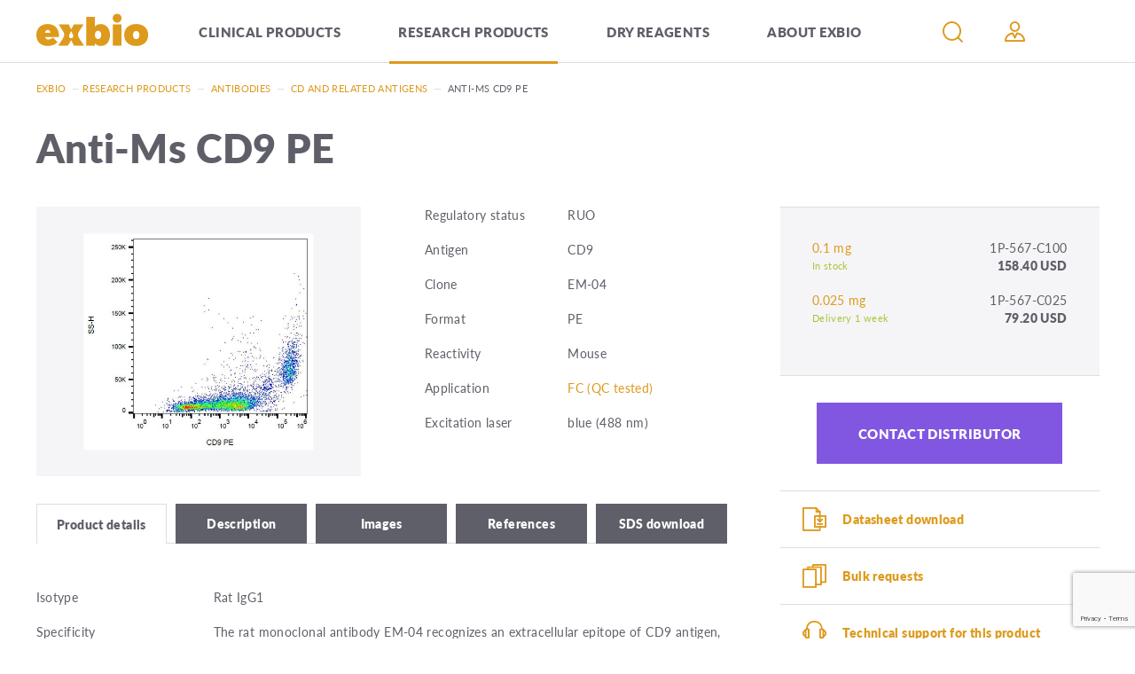

--- FILE ---
content_type: text/html; charset=utf-8
request_url: https://www.exbio.cz/research-product/antibodies/cd-and-related-antigens/anti-ms-cd9-pe
body_size: 38160
content:
<!DOCTYPE html>
<html  class='no-js' lang="en">
<head id="head"><title>
	Anti-Ms CD9 PE - EXBIO Antibodies
</title><meta charset="UTF-8" /> 
<script>
	var dataLayer = [];
</script>
<meta name="viewport" content="width=device-width, user-scalable=no, initial-scale=1.0, maximum-scale=1.0, minimum-scale=1.0">

<!-- Google Tag Manager -->
<script>(function(w,d,s,l,i){w[l]=w[l]||[];w[l].push({'gtm.start':
new Date().getTime(),event:'gtm.js'});var f=d.getElementsByTagName(s)[0],
j=d.createElement(s),dl=l!='dataLayer'?'&l='+l:'';j.async=true;j.src=
'https://www.googletagmanager.com/gtm.js?id='+i+dl;f.parentNode.insertBefore(j,f);
})(window,document,'script','dataLayer','GTM-PD4XSJK');</script>
<!-- End Google Tag Manager --> 
<link href="/Exbio/media/system/img/favicon.ico" type="image/x-icon" rel="shortcut icon"/>
<link href="/Exbio/media/system/img/favicon.ico" type="image/x-icon" rel="icon"/>
<script>app=function(){var n=[],t=function(n){for(var t=0;t<n.length;t++)n[t].call(this)};return{ready:function(t){n.push(t)},fireReady:function(){t(n)}}}();document.getElementsByTagName("html")[0].setAttribute("class",document.getElementsByTagName("html")[0].getAttribute("class").replace("no-js","js"));var webp=new Image;webp.onerror=function(){document.getElementsByTagName("html")[0].classList.add("no-webp")};webp.onload=function(){document.getElementsByTagName("html")[0].classList.add("webp")};webp.src="[data-uri]"</script>
<script type="text/javascript">
	//<![CDATA[
var pux= pux || {};
pux.rs = pux.rs || {};
pux.rs.ShoppingCart = pux.rs.ShoppingCart || {};
pux.rs.ShoppingCart.Preview = pux.rs.ShoppingCart.Preview || {};
pux.rs.ShoppingCart.Preview.ContinueToShoppingCart = "Continue to cart";
pux.rs.ShoppingCart.Preview.Title = "Shopping cart";
pux.rs.ShoppingCart.Preview.PriceLabel = "Cena";
pux.rs.ShoppingCart.AddToCart = "Add to Cart";
pux.rs.Validation = pux.rs.Validation || {};
pux.rs.Validation.Title = pux.rs.Validation.Title || {};
pux.rs.Validation.Title.ExbioVariant = "Select variant";
//]]>
</script><meta name="viewport" content="width=device-width, user-scalable=no, initial-scale=1.0, maximum-scale=1.0, minimum-scale=1.0">
<meta http-equiv="X-UA-Compatible" content="IE=edge">

<link rel="stylesheet" href="https://use.typekit.net/dor7bmb.css"><link href="/Exbio/media/system/app/app.css?v=778C4B91E422C60B2A64D76542206213" rel="stylesheet" type="text/css"/>
<meta property="og:title" content="Anti-Ms CD9 PE">
<meta property="og:image" content="https://www.exbio.cz/getmetafile/709667a1-fef1-4e95-adbe-6593f04807d5/1P-567-FC.aspx">
<meta property="og:image:width" content="600">
<meta property="og:image:height" content="600">
<meta property="og:url" content="https://exbio.cz/research-product/antibodies/cd-and-related-antigens/anti-ms-cd9-pe">
<meta property="og:type" content="product">
</head>
<body class="LTR Chrome ENUS ContentBody" >
    
    <form method="post" action="/research-product/antibodies/cd-and-related-antigens/anti-ms-cd9-pe" onsubmit="javascript:return WebForm_OnSubmit();" id="form">
<div class="aspNetHidden">
<input type="hidden" name="__CMSCsrfToken" id="__CMSCsrfToken" value="X5y6qmLxl9LhUNOMMBDoNlphU5AR1ZLVFfxhwKui0oN8t6fW+qi4YXPBI7sEgYcsRQwh17h9HRpSGUmtJ4yWu7gxKv8BvmeEaFL38QlLEm4=" />
<input type="hidden" name="__EVENTTARGET" id="__EVENTTARGET" value="" />
<input type="hidden" name="__EVENTARGUMENT" id="__EVENTARGUMENT" value="" />

</div>

<script type="text/javascript">
//<![CDATA[
var theForm = document.forms['form'];
if (!theForm) {
    theForm = document.form;
}
function __doPostBack(eventTarget, eventArgument) {
    if (!theForm.onsubmit || (theForm.onsubmit() != false)) {
        theForm.__EVENTTARGET.value = eventTarget;
        theForm.__EVENTARGUMENT.value = eventArgument;
        theForm.submit();
    }
}
//]]>
</script>




<input type="hidden" name="lng" id="lng" value="en-US" />
<script src="/CMSPages/GetResource.ashx?scriptfile=%7e%2fCMSScripts%2fWebServiceCall.js" type="text/javascript"></script>
<script type="text/javascript">
	//<![CDATA[

function PM_Postback(param) { if (window.top.HideScreenLockWarningAndSync) { window.top.HideScreenLockWarningAndSync(1080); } if(window.CMSContentManager) { CMSContentManager.allowSubmit = true; }; __doPostBack('m$am',param); }
function PM_Callback(param, callback, ctx) { if (window.top.HideScreenLockWarningAndSync) { window.top.HideScreenLockWarningAndSync(1080); }if (window.CMSContentManager) { CMSContentManager.storeContentChangedStatus(); };WebForm_DoCallback('m$am',param,callback,ctx,null,true); }
//]]>
</script>



<script type="text/javascript">
	//<![CDATA[

var CMS = CMS || {};
CMS.Application = {
  "language": "en",
  "imagesUrl": "/CMSPages/GetResource.ashx?image=%5bImages.zip%5d%2f",
  "isDebuggingEnabled": false,
  "applicationUrl": "/",
  "isDialog": false,
  "isRTL": "false"
};

//]]>
</script>
<script type="text/javascript">
//<![CDATA[
function WebForm_OnSubmit() {
if (typeof(ValidatorOnSubmit) == "function" && ValidatorOnSubmit() == false) return false;
return true;
}
//]]>
</script>

<div class="aspNetHidden">

	<input type="hidden" name="__VIEWSTATEGENERATOR" id="__VIEWSTATEGENERATOR" value="A5343185" />
	<input type="hidden" name="__SCROLLPOSITIONX" id="__SCROLLPOSITIONX" value="0" />
	<input type="hidden" name="__SCROLLPOSITIONY" id="__SCROLLPOSITIONY" value="0" />
	<input type="hidden" name="__VIEWSTATEENCRYPTED" id="__VIEWSTATEENCRYPTED" value="" />
</div>
    
    <div id="ctxM">

</div>
    
<input autocomplete="new-passwor" id="random20" name="hidden" type="password" class="test-input" style="display:none;">
<!-- Google Tag Manager (noscript) -->
<noscript><iframe src="https://www.googletagmanager.com/ns.html?id=GTM-PD4XSJK"
height="0" width="0" style="display:none;visibility:hidden"></iframe></noscript>
<!-- End Google Tag Manager (noscript) -->


<input type="text" class="d-none">
<header>
  <div class="header-bg">
    <div class="pux-container">
      <div class="header">
        <a href="/" class="header-logo">
          <img src="/Exbio/media/system/img/header-logo.svg" onerror="this.onerror=null; this.src='/Exbio/media/system/img/header-logo.png'" alt="Exbio logo">
        </a>
        <div class="header-mobile-menu">  
          <nav class="header-menu">
            
<nav class="menu">
    
            <div class="menu-item">
                
                    <div class="open-submenu"></div>
                
                
                    <a href="https://www.exbio.cz/clinical-products" class="menu-item-inner ">
                        Clinical products
                    </a>
                
                
                
                    <div class="megamenu">
                        <div class="megamenu-inner columns-4">
                            
                                    <div class="megamenu-column-container ">
                                        <div class="megamenu-column">
                                            
                                                <div class="open-submenu"></div>
                                            
                                            <a href="https://www.exbio.cz/clinical-products/premium-antibodies-gmp" class="megamenu-column-title">Premium antibodies (GMP)</a>
                                            
                                            <div class="megamenu-column-links">
                                                
                                                        <div>
                                                            <a href="https://www.exbio.cz/clinical-products/premium-antibodies-gmp/intracellular-staining">Intracellular staining</a>
                                                        </div>
                                                    
                                                        <div>
                                                            <a href="https://www.exbio.cz/clinical-products/premium-antibodies-gmp/surface-staining">Surface staining</a>
                                                        </div>
                                                    
                                            </div>
                                        </div>
                                    </div>
                                
                                    <div class="megamenu-column-container ">
                                        <div class="megamenu-column">
                                            
                                                <div class="open-submenu"></div>
                                            
                                            <a href="https://www.exbio.cz/clinical-products/hematology" class="megamenu-column-title">Hematology</a>
                                            
                                            <div class="megamenu-column-links">
                                                
                                                        <div>
                                                            <a href="https://www.exbio.cz/clinical-products/hematology/kits">Kits</a>
                                                        </div>
                                                    
                                                        <div>
                                                            <a href="https://www.exbio.cz/clinical-products/hematology/lysing-solutions">Lysing solutions</a>
                                                        </div>
                                                    
                                                        <div>
                                                            <a href="https://www.exbio.cz/clinical-products/hematology/multicolor-cocktails">Multicolor cocktails</a>
                                                        </div>
                                                    
                                                        <div>
                                                            <a href="https://www.exbio.cz/clinical-products/hematology/single-color-antibodies">Single color antibodies</a>
                                                        </div>
                                                    
                                            </div>
                                        </div>
                                    </div>
                                
                                    <div class="megamenu-column-container ">
                                        <div class="megamenu-column">
                                            
                                                <div class="open-submenu"></div>
                                            
                                            <a href="https://www.exbio.cz/clinical-products/immunodeficiency" class="megamenu-column-title">Immunodeficiency</a>
                                            
                                            <div class="megamenu-column-links">
                                                
                                                        <div>
                                                            <a href="https://www.exbio.cz/clinical-products/immunodeficiency/kits">Kits</a>
                                                        </div>
                                                    
                                                        <div>
                                                            <a href="https://www.exbio.cz/clinical-products/immunodeficiency/lysing-solutions">Lysing solutions</a>
                                                        </div>
                                                    
                                                        <div>
                                                            <a href="https://www.exbio.cz/clinical-products/immunodeficiency/mitogens">Mitogens</a>
                                                        </div>
                                                    
                                                        <div>
                                                            <a href="https://www.exbio.cz/clinical-products/immunodeficiency/multicolor-cocktails">Multicolor cocktails</a>
                                                        </div>
                                                    
                                                        <div>
                                                            <a href="https://www.exbio.cz/clinical-products/immunodeficiency/single-color-antibodies">Single color antibodies</a>
                                                        </div>
                                                    
                                            </div>
                                        </div>
                                    </div>
                                
                                    <div class="megamenu-column-container ">
                                        <div class="megamenu-column">
                                            
                                                <div class="open-submenu"></div>
                                            
                                            <a href="https://www.exbio.cz/clinical-products/reproductive-immunology" class="megamenu-column-title">Reproductive immunology</a>
                                            
                                            <div class="megamenu-column-links">
                                                
                                                        <div>
                                                            <a href="https://www.exbio.cz/clinical-products/reproductive-immunology/kits">Kits</a>
                                                        </div>
                                                    
                                                        <div>
                                                            <a href="https://www.exbio.cz/clinical-products/reproductive-immunology/lysing-solutions">Lysing solutions</a>
                                                        </div>
                                                    
                                                        <div>
                                                            <a href="https://www.exbio.cz/clinical-products/reproductive-immunology/multicolor-cocktails">Multicolor cocktails</a>
                                                        </div>
                                                    
                                            </div>
                                        </div>
                                    </div>
                                
                                    <div class="megamenu-column-container ">
                                        <div class="megamenu-column">
                                            
                                            <a href="https://www.exbio.cz/clinical-products/new-products" class="megamenu-column-title">New products</a>
                                            
                                            <div class="megamenu-column-links">
                                                
                                            </div>
                                        </div>
                                    </div>
                                
                                    <div class="megamenu-column-container ">
                                        <div class="megamenu-column">
                                            
                                                <div class="open-submenu"></div>
                                            
                                            <a href="https://www.exbio.cz/clinical-products/allergy" class="megamenu-column-title">Allergy</a>
                                            
                                            <div class="megamenu-column-links">
                                                
                                                        <div>
                                                            <a href="https://www.exbio.cz/clinical-products/allergy/kits">Kits</a>
                                                        </div>
                                                    
                                                        <div>
                                                            <a href="https://www.exbio.cz/clinical-products/allergy/recombinant-allergens">Recombinant allergens</a>
                                                        </div>
                                                    
                                                        <div>
                                                            <a href="https://www.exbio.cz/clinical-products/allergy/allergen-extracts">Allergen extracts</a>
                                                        </div>
                                                    
                                                        <div>
                                                            <a href="https://www.exbio.cz/clinical-products/allergy/other-allergens">Other allergens</a>
                                                        </div>
                                                    
                                            </div>
                                        </div>
                                    </div>
                                
                        </div>
                    </div>
                
            </div>
        
            <div class="menu-item">
                
                    <div class="open-submenu"></div>
                
                
                    <a href="https://www.exbio.cz/research-product" class="menu-item-inner active">
                        Research products
                    </a>
                
                
                
                    <div class="megamenu">
                        <div class="megamenu-inner columns-4">
                            
                                    <div class="megamenu-column-container break-columns">
                                        <div class="megamenu-column">
                                            
                                                <div class="open-submenu"></div>
                                            
                                            <a href="https://www.exbio.cz/research-product/antibodies" class="megamenu-column-title">Antibodies</a>
                                            
                                            <div class="megamenu-column-links">
                                                
                                                        <div>
                                                            <a href="https://www.exbio.cz/research-product/antibodies/cd-and-related-antigens">CD and related antigens</a>
                                                        </div>
                                                    
                                                        <div>
                                                            <a href="https://www.exbio.cz/research-product/antibodies/blood-group-antigens">Blood group antigens</a>
                                                        </div>
                                                    
                                                        <div>
                                                            <a href="https://www.exbio.cz/research-product/antibodies/multicolor-cocktails">Multicolor cocktails</a>
                                                        </div>
                                                    
                                                        <div>
                                                            <a href="https://www.exbio.cz/research-product/antibodies/serum-plasma-and-secreted-proteins">Serum, plasma, and secreted proteins</a>
                                                        </div>
                                                    
                                                        <div>
                                                            <a href="https://www.exbio.cz/research-product/antibodies/cytoskeleton-and-ecm">Cytoskeleton and ECM</a>
                                                        </div>
                                                    
                                                        <div>
                                                            <a href="https://www.exbio.cz/research-product/antibodies/isotype-controls">Isotype controls</a>
                                                        </div>
                                                    
                                                        <div>
                                                            <a href="https://www.exbio.cz/research-product/antibodies/mhc-antigens">MHC antigens</a>
                                                        </div>
                                                    
                                                        <div>
                                                            <a href="https://www.exbio.cz/research-product/antibodies/nucleus">Nucleus</a>
                                                        </div>
                                                    
                                                        <div>
                                                            <a href="https://www.exbio.cz/research-product/antibodies/other-intracellular-antigens">Other intracellular antigens</a>
                                                        </div>
                                                    
                                                        <div>
                                                            <a href="https://www.exbio.cz/research-product/antibodies/small-organic-molecules">Small organic molecules</a>
                                                        </div>
                                                    
                                                        <div>
                                                            <a href="https://www.exbio.cz/research-product/antibodies/tags-and-labels">Tags and labels</a>
                                                        </div>
                                                    
                                                        <div>
                                                            <a href="https://www.exbio.cz/research-product/antibodies/viral-antigens">Microbiology and virology</a>
                                                        </div>
                                                    
                                            </div>
                                        </div>
                                    </div>
                                
                                    <div class="megamenu-column-container ">
                                        <div class="megamenu-column">
                                            
                                                <div class="open-submenu"></div>
                                            
                                            <a href="https://www.exbio.cz/research-product/accessory-reagents" class="megamenu-column-title">Accessory reagents</a>
                                            
                                            <div class="megamenu-column-links">
                                                
                                                        <div>
                                                            <a href="https://www.exbio.cz/research-product/accessory-reagents/annexin-v">Annexin V</a>
                                                        </div>
                                                    
                                                        <div>
                                                            <a href="https://www.exbio.cz/research-product/accessory-reagents/dna-binding-probes">DNA-binding probes</a>
                                                        </div>
                                                    
                                                        <div>
                                                            <a href="https://www.exbio.cz/research-product/accessory-reagents/lineage-cocktail">Lineage cocktail</a>
                                                        </div>
                                                    
                                                        <div>
                                                            <a href="https://www.exbio.cz/research-product/accessory-reagents/lysing-solutions">Lysing solutions</a>
                                                        </div>
                                                    
                                                        <div>
                                                            <a href="https://www.exbio.cz/research-product/accessory-reagents/recombinant-proteins">Recombinant proteins</a>
                                                        </div>
                                                    
                                                        <div>
                                                            <a href="https://www.exbio.cz/research-product/accessory-reagents/streptavidin">Streptavidin</a>
                                                        </div>
                                                    
                                            </div>
                                        </div>
                                    </div>
                                
                                    <div class="megamenu-column-container ">
                                        <div class="megamenu-column">
                                            
                                                <div class="open-submenu"></div>
                                            
                                            <a href="https://www.exbio.cz/research-product/recombinant-allergens" class="megamenu-column-title">Recombinant allergens</a>
                                            
                                            <div class="megamenu-column-links">
                                                
                                                        <div>
                                                            <a href="https://www.exbio.cz/research-product/recombinant-allergens/animal">Animal</a>
                                                        </div>
                                                    
                                                        <div>
                                                            <a href="https://www.exbio.cz/research-product/recombinant-allergens/food">Food</a>
                                                        </div>
                                                    
                                                        <div>
                                                            <a href="https://www.exbio.cz/research-product/recombinant-allergens/house-dust-mite">House Dust Mite</a>
                                                        </div>
                                                    
                                                        <div>
                                                            <a href="https://www.exbio.cz/research-product/recombinant-allergens/mold">Mold</a>
                                                        </div>
                                                    
                                                        <div>
                                                            <a href="https://www.exbio.cz/research-product/recombinant-allergens/pollen">Pollen</a>
                                                        </div>
                                                    
                                                        <div>
                                                            <a href="https://www.exbio.cz/research-product/recombinant-allergens/venom">Venom</a>
                                                        </div>
                                                    
                                            </div>
                                        </div>
                                    </div>
                                
                                    <div class="megamenu-column-container ">
                                        <div class="megamenu-column">
                                            
                                                <div class="open-submenu"></div>
                                            
                                            <a href="https://www.exbio.cz/research-product/kits" class="megamenu-column-title">Kits</a>
                                            
                                            <div class="megamenu-column-links">
                                                
                                            </div>
                                        </div>
                                    </div>
                                
                                    <div class="megamenu-column-container ">
                                        <div class="megamenu-column">
                                            
                                            <a href="https://www.exbio.cz/research-product/new-products" class="megamenu-column-title">New products</a>
                                            
                                            <div class="megamenu-column-links">
                                                
                                            </div>
                                        </div>
                                    </div>
                                
                        </div>
                    </div>
                
            </div>
        
            <div class="menu-item">
                
                    <div class="open-submenu"></div>
                
                
                    <a href="https://www.exbio.cz/dry-reagents" class="menu-item-inner ">
                        Dry Reagents
                    </a>
                
                
                
                    <div class="megamenu">
                        <div class="megamenu-inner columns-4">
                            
                        </div>
                    </div>
                
            </div>
        
            <div class="menu-item small-vertical-space">
                
                    <div class="open-submenu"></div>
                
                
                
                    <div class="menu-item-inner ">
                        About exbio
                    </div>
                
                
                    <div class="megamenu">
                        <div class="megamenu-inner columns-4">
                            
                                    <div class="megamenu-column-container ">
                                        <div class="megamenu-column">
                                            
                                            <a href="https://www.exbio.cz/about-exbio/company" class="megamenu-column-title">Company</a>
                                            
                                            <div class="megamenu-column-links">
                                                
                                            </div>
                                        </div>
                                    </div>
                                
                                    <div class="megamenu-column-container ">
                                        <div class="megamenu-column">
                                            
                                            <a href="https://www.exbio.cz/about-exbio/bulk" class="megamenu-column-title">OEM and Commercial Supplies</a>
                                            
                                            <div class="megamenu-column-links">
                                                
                                            </div>
                                        </div>
                                    </div>
                                
                                    <div class="megamenu-column-container ">
                                        <div class="megamenu-column">
                                            
                                            <a href="https://www.exbio.cz/about-exbio/events" class="megamenu-column-title">Events and Conferences</a>
                                            
                                            <div class="megamenu-column-links">
                                                
                                            </div>
                                        </div>
                                    </div>
                                
                                    <div class="megamenu-column-container ">
                                        <div class="megamenu-column">
                                            
                                            <a href="https://www.exbio.cz/about-exbio/blog" class="megamenu-column-title">Blog</a>
                                            
                                            <div class="megamenu-column-links">
                                                
                                            </div>
                                        </div>
                                    </div>
                                
                                    <div class="megamenu-column-container ">
                                        <div class="megamenu-column">
                                            
                                            <a href="https://www.exbio.cz/about-exbio/inquiries" class="megamenu-column-title">Inquiries</a>
                                            
                                            <div class="megamenu-column-links">
                                                
                                            </div>
                                        </div>
                                    </div>
                                
                                    <div class="megamenu-column-container ">
                                        <div class="megamenu-column">
                                            
                                            <a href="https://www.exbio.cz/about-exbio/technical-resources" class="megamenu-column-title">Technical resources</a>
                                            
                                            <div class="megamenu-column-links">
                                                
                                            </div>
                                        </div>
                                    </div>
                                
                                    <div class="megamenu-column-container ">
                                        <div class="megamenu-column">
                                            
                                            <a href="https://www.exbio.cz/about-exbio/international-distributors" class="megamenu-column-title">International distributors</a>
                                            
                                            <div class="megamenu-column-links">
                                                
                                            </div>
                                        </div>
                                    </div>
                                
                                    <div class="megamenu-column-container ">
                                        <div class="megamenu-column">
                                            
                                            <a href="https://www.exbio.cz/about-exbio/contact" class="megamenu-column-title">Contact</a>
                                            
                                            <div class="megamenu-column-links">
                                                
                                            </div>
                                        </div>
                                    </div>
                                
                                    <div class="megamenu-column-container ">
                                        <div class="megamenu-column">
                                            
                                            <a href="https://www.exbio.cz/about-exbio/jobs" class="megamenu-column-title">Jobs</a>
                                            
                                            <div class="megamenu-column-links">
                                                
                                            </div>
                                        </div>
                                    </div>
                                
                                    <div class="megamenu-column-container ">
                                        <div class="megamenu-column">
                                            
                                            <a href="https://www.exbio.cz/about-exbio/ivdr" class="megamenu-column-title">IVDR</a>
                                            
                                            <div class="megamenu-column-links">
                                                
                                            </div>
                                        </div>
                                    </div>
                                
                        </div>
                    </div>
                
            </div>
        
</nav>

          </nav>
        </div>
        <div class="header-right">
          <div class="header-search-container list-type">
<div class="search-close"></div>

<div class="header-search-box search-panel ">
    <div class="header-search-box-inner">
        <div class="header-search-box-inner-input">
            <input name="p$lt$ctl02$Pux_SearchBox$searchImput" type="text" id="p_lt_ctl02_Pux_SearchBox_searchImput" class="search-panel-input" placeholder="Search" />
        </div>
        <div class="header-search-box-inner-btn">
            <a id="p_lt_ctl02_Pux_SearchBox_searchBtn" class="search-panel-btn" href="/search"></a>
        </div>
    </div>
    
</div></div><div class="menu-icons">
  <div class="menu-icons-item btn-search-respo">
      <div class="search-link"></div>
  </div>
	<div class="menu-icons-item btn-search">
      <div class="btn-search-btn"></div>
      <input type="search" placeholder="Search" value="" id="fake-small-search" name="fake-small-search" autocomplete="nope">
	</div>
    <div class="menu-icons-item btn-user btn-open " data-open="logon-window">      
	</div>

</div><div class="header-window" id="logon-window">
<div class="header-window-close"></div><div id="p_lt_ctl02_Pux_LogonForm_pnlLogin" class="logon-container">
	
    <div id="p_lt_ctl02_Pux_LogonForm_updLogin">
		
            <div class="login-form login-form-container">
                
                <div class="login-form">
                    <div class="login-form-item">
                        <label id="p_lt_ctl02_Pux_LogonForm_lblLogin" class="label" for="txtLogin">E-mail<span class="required-mark">*</span>
                        </label>
                        <input name="p$lt$ctl02$Pux_LogonForm$txtLogin" type="text" id="p_lt_ctl02_Pux_LogonForm_txtLogin" data-ui="menu-login-email" />
                    </div>
                    <div class="login-form-item">
                        <label id="p_lt_ctl02_Pux_LogonForm_lblPassword" class="label" for="txtPassword">Password<span class="required-mark">*</span>
                        </label>
                        <input name="p$lt$ctl02$Pux_LogonForm$txtPassword" type="password" id="p_lt_ctl02_Pux_LogonForm_txtPassword" data-ui="menu-login-password" />
                    </div>
                    <div class="login-form-item">
                        <div class="login-form-item-option">
                            <div class="checkbox">
                                <span data-ui="menu-login-remember"><input id="p_lt_ctl02_Pux_LogonForm_chbRememberMe" type="checkbox" name="p$lt$ctl02$Pux_LogonForm$chbRememberMe" /><label for="p_lt_ctl02_Pux_LogonForm_chbRememberMe">Remember me</label></span>
                            </div>
                            <a class="show-forgotten" data-ui="menu-login-forgotten-password">Forgotten password</a>
                        </div>
                    </div>
                    <div class="login-form-item">
                        <a id="p_lt_ctl02_Pux_LogonForm_btnLogin" class="btn btn-primary" data-ui="menu-login-submit" href="javascript:WebForm_DoPostBackWithOptions(new WebForm_PostBackOptions(&quot;p$lt$ctl02$Pux_LogonForm$btnLogin&quot;, &quot;&quot;, true, &quot;&quot;, &quot;&quot;, false, true))">Log in</a>
                    </div>
                    <div class="login-form-item">
                        <a id="p_lt_ctl02_Pux_LogonForm_hplRegistration" class="btn btn-default" data-ui="menu-registration" href="/Ucet/Registrace">Register</a>
                    </div>
                </div>
            </div>
        
	</div>

    
    <div class="login-forgotten-password">
        <div id="p_lt_ctl02_Pux_LogonForm_updForgottenPassword">
		
                

                
                <div class="login-form">
                    <div class="login-form-item">
                        <label id="p_lt_ctl02_Pux_LogonForm_lblForgottenPasswordEmail" for="txtForgottenPasswordEmail">E-mail</label>
                        <input name="p$lt$ctl02$Pux_LogonForm$txtForgottenPasswordEmail" type="text" id="p_lt_ctl02_Pux_LogonForm_txtForgottenPasswordEmail" data-ui="menu-forgotten-email" />
                    </div>
                    <div class="login-form-item">
                        <a id="p_lt_ctl02_Pux_LogonForm_btnSendNewPassword" class="btn btn-default" data-ui="menu-forgotten-send" href="javascript:WebForm_DoPostBackWithOptions(new WebForm_PostBackOptions(&quot;p$lt$ctl02$Pux_LogonForm$btnSendNewPassword&quot;, &quot;&quot;, true, &quot;&quot;, &quot;&quot;, false, true))">Send request</a>
                    </div>
                </div>
                <div class="login-form-back">
                    <a class="hide-forgotten" data-ui="menu-forgotten-back">Log in</a>
                </div>
            
	</div>
    </div>

</div></div>
          <div class="mobile-header">
            <div class="mobile-header-menu">
              <div id="mobile-menu-btn">
                <span></span>
                <span></span>
                <span></span>
              </div>
            </div>
          </div>
        </div>
    </div>
  </div>
</div>
</header>  
<main>
  

<div class="pux-container header-fix">
    
<div class="breadcrumbs">
<a href="/">Exbio</a>
<span class="breadcrumbs-separator"> — </span><a href="/research-product" class="CMSBreadCrumbsLink">Research products</a> <span class="breadcrumbs-separator"> — </span> <a href="/research-product/antibodies" class="CMSBreadCrumbsLink">Antibodies</a> <span class="breadcrumbs-separator"> — </span> <a href="/research-product/antibodies/cd-and-related-antigens" class="CMSBreadCrumbsLink">CD and related antigens</a> <span class="breadcrumbs-separator"> — </span> <span  class="CMSBreadCrumbsCurrentItem">Anti-Ms CD9 PE</span>
</div><script type="application/ld+json">{
  "@context": "http://schema.org",
  "@type": "BreadcrumbList",
  "itemListElement": [
    {
      "@type": "ListItem",
      "position": 1,
      "item": {
        "@id": "https://exbio.cz/",
        "name": "Exbio",
        "image": ""
      }
    },
    {
      "@type": "ListItem",
      "position": 2,
      "item": {
        "@id": "https://exbio.cz/research-product",
        "name": "Research products",
        "image": ""
      }
    },
    {
      "@type": "ListItem",
      "position": 3,
      "item": {
        "@id": "https://exbio.cz/research-product/antibodies",
        "name": "Antibodies",
        "image": ""
      }
    },
    {
      "@type": "ListItem",
      "position": 4,
      "item": {
        "@id": "https://exbio.cz/research-product/antibodies/cd-and-related-antigens",
        "name": "CD and related antigens",
        "image": ""
      }
    },
    {
      "@type": "ListItem",
      "position": 5,
      "item": {
        "@id": "https://exbio.cz/research-product/antibodies/cd-and-related-antigens/anti-ms-cd9-pe",
        "name": "Anti-Ms CD9 PE",
        "image": ""
      }
    }
  ]
}</script>



<div class="product-detail">
  <h1 class="w-100">Anti-Ms CD9 PE</h1>
  <div class="product-detail-content mt-40">
    <div class="product-detail-content-image">
      <picture>
        <source media="(min-width: 800px)" srcset="/getmetafile/709667a1-fef1-4e95-adbe-6593f04807d5/1P-567-FC.aspx?width=500">
          <source media="(min-width: 320px)" srcset="/getmetafile/709667a1-fef1-4e95-adbe-6593f04807d5/1P-567-FC.aspx?width=800">
            <img src="/getmetafile/709667a1-fef1-4e95-adbe-6593f04807d5/1P-567-FC.aspx?width=500" alt="Anti-Ms CD9 PE" >
          </picture>
        </div>
        <div class="product-detail-content-text">
          
            <div class="product-row">
              <span class="product-row-title">Regulatory status</span>
              <div class="product-row-text">RUO</div>
            </div> 
          
          
            <div class="product-row">
              <span class="product-row-title">Antigen</span>
              <div class="product-row-text">CD9</div>
            </div> 
          
          
            <div class="product-row">
              <span class="product-row-title">Clone</span>
              <div class="product-row-text">EM-04</div>
            </div>
          
          
            <div class="product-row">
              <span class="product-row-title">Format</span>
              <div class="product-row-text">PE</div>
            </div>
          
          
            <div class="product-row">
              <span class="product-row-title">Reactivity</span>
              <div class="product-row-text">Mouse</div>
            </div>
          
          
            <div class="product-row">
              <span class="product-row-title">Application</span>
              <div class="product-row-text">
                <a href="/about-exbio/technical-resources/applications/application-descriptions" target="_blank" >
                  FC (QC tested)
                </a>
              </div>
            </div>
          
          
            <div class="product-row">
              <span class="product-row-title">Excitation laser</span>
              <div class="product-row-text">blue (488 nm)</div>
            </div>
          
        </div>  
        <div class="cart-small-devices">  
            
          
        <div class="cart-desktop">
            <div>
                <div class="add-to-cart">
                    <div class="add-to-cart-options" data-ui="product-detail-product-options">
                        <div class="add-to-cart-options-item">
                            <div class="add-to-cart-options-item-label">
                                <span class="label-form">Variant</span>
                            </div>
                            <div class="add-to-cart-options-item-value exbio-variant " data-name="Exbio-Variant" data-type="radio">
                                <span class="radio-list-vertical radio">
                                    
        <span class="available-option">
            <div class="cart-options-label">
                <div class="cart-options-name">0.1 mg</div>
                <div class="cart-options-code">1P-567-C100</div>
                <div class="cart-options-stock in-stock">In stock</div>
                <div class="cart-options-price">158.40 USD</div>
            </div>
        </span>
    
        <br>
    
        <span class="available-option">
            <div class="cart-options-label">
                <div class="cart-options-name">0.025 mg</div>
                <div class="cart-options-code">1P-567-C025</div>
                <div class="cart-options-stock in-stock">Delivery 1 week</div>
                <div class="cart-options-price">79.20 USD</div>
            </div>
        </span>
    

                                </span>
                            </div>
                        </div>
                    </div>
                    <div class="add-to-cart-line"></div>
                </div>
            </div>
        </div>
    

        <div class="cart-small-devices">
            <div>
                <div class="add-to-cart">
                    <div class="add-to-cart-options" data-ui="product-detail-product-options">
                        <div class="add-to-cart-options-item">
                            <div class="add-to-cart-options-item-label">
                                <span class="label-form">Variant</span>
                            </div>
                            <div class="add-to-cart-options-item-value exbio-variant " data-name="Exbio-Variant" data-type="radio">
                                <span class="radio-list-vertical radio">
                                    
        <span class="available-option">
            <div class="cart-options-label">
                <div class="cart-options-name">0.1 mg</div>
                <div class="cart-options-code">1P-567-C100</div>
                <div class="cart-options-stock in-stock">In stock</div>
                <div class="cart-options-price">158.40 USD</div>
            </div>
        </span>
    
        <br>
    
        <span class="available-option">
            <div class="cart-options-label">
                <div class="cart-options-name">0.025 mg</div>
                <div class="cart-options-code">1P-567-C025</div>
                <div class="cart-options-stock in-stock">Delivery 1 week</div>
                <div class="cart-options-price">79.20 USD</div>
            </div>
        </span>
    
                                </span>
                            </div>
                            <span class="add-to-cart-options-item-description"></span>
                        </div>
                    </div>
                    <div class="add-to-cart-line"></div>
                </div>
            </div>
        </div>
    


              <div class="product-distributors-link">
                <a href='/about-exbio/international-distributors?#USA'  class="btn btn-primary">Contact distributor</a>
              </div>
              
        </div>
        <div class="product-detail-content-card content-typography" id="content-cards">
          <div class="product-detail-content-card-btns">
            <div class="content-card-btn active" data-id="detail-1">Product details</div>
             
			  <div class="content-card-btn" data-id="detail-2">Description</div>			
              															  
              
              <div class="content-card-btn" data-id="detail-4">Images</div>
              
              
              <div class="content-card-btn" data-id="detail-5">References</div>
              
            
            
              <div class="content-card-btn" data-id="detail-7">SDS download</div>
            
          </div>
          <div class="product-detail-content-card-list">
            
            <div class="content-card-content active" id="detail-1">
              
              
                <div class="product-row">
                  <span class="product-row-title">Isotype</span>
                  <div class="product-row-text">Rat IgG1</div>
                </div>
              
              
                <div class="product-row">
                  <span class="product-row-title">Specificity</span>
                  <div class="product-row-text">The rat monoclonal antibody EM-04 recognizes an extracellular epitope of CD9 antigen, a 24 kDa transmembrane protein expressed on platelets, monocytes, pre-B lymphocytes, granulocytes and activated T lymphocytes.</div>
                </div>
              
              
              
                <div class="product-row">
                  <span class="product-row-title">Application</span>
                  <div class="product-row-text">
                    <a href="/about-exbio/technical-resources/applications/application-descriptions" target="_blank" >
                      FC (QC tested)
                    </a>
                  </div>
                </div>
              
              
                <div class="product-row">
                  <span class="product-row-title">Application details</span>
                  <div class="product-row-text">Flow cytometry: Recommended dilution: 2-5 μg/ml.</div>
                </div>
              
              
                <div class="product-row">
                  <span class="product-row-title">Reactivity</span>
                  <div class="product-row-text">Mouse</div>
                </div>
              
              
              
                <div class="product-row">
                  <span class="product-row-title">Immunogen</span>
                  <div class="product-row-text">Permeabilized murine bone marrow-derived mast cells (BMMC).</div>
                </div>
              
              
              
              
              
              
              
              
              
              
                <div class="product-row">
                  <span class="product-row-title">Concentration</span>
                  <div class="product-row-text">0.5 mg/ml</div>
                </div>
              
              
                <div class="product-row">
                  <span class="product-row-title">Preparation</span>
                  <div class="product-row-text">Purified antibody is conjugated with R-phycoerythrin (PE) under optimum conditions. Unconjugated antibody and free fluorochrome are removed by size-exclusion chromatography.</div>
                </div>
              
              
                <div class="product-row">
                  <span class="product-row-title">Formulation</span>
                  <div class="product-row-text">Phosphate buffered saline (PBS), pH 7.4, 15 mM sodium azide</div>
                </div>
              
              
                <div class="product-row">
                  <span class="product-row-title">Storage and handling</span>
                  <div class="product-row-text">Store at 2-8°C. Protect from prolonged exposure to light. Do not freeze.</div>
                </div>
              
              
                <div class="product-row">
                  <span class="product-row-title d-none">Exbio licence note</span>
                  <div class="product-row-text small-content">The product is intended For Research Use Only. Diagnostic or therapeutic applications are strictly forbidden.
Products shall not be used for resale or transfer to third parties either as a stand-alone product or as a manufacture component of another product without written consent of EXBIO Praha, a.s. 
EXBIO Praha, a.s. will not be held responsible for patent infringement or any other violations of intellectual property rights that may occur with the use of the products. Orders for all products are accepted subject to the Term and Conditions available at www.exbio.cz. EXBIO, EXBIO Logo, and all other trademarks are property of EXBIO Praha, a.s.</div>
                </div>
              
              
              
              
            </div>
            
             
              <div class="content-card-content" id="detail-2">
                
                  <div class="product-row">
                    <span class="product-row-title">Other names</span>
                    <div class="product-row-text">Mic3, Mrp-1, Btcc-1, Drap-27, Tspan-29</div>
                  </div>
                
                  <div class="product-row">
                    <span class="product-row-title">Antigen description</span>
                    <div class="product-row-text">CD9 belongs to proteins of tetraspanin family that orchestrate cholesterol-associated tetraspanin-enriched signaling microdomains within the plasma membrane, forming complexes with each other as well as with integrins, membrane-anchored growth factors and other proteins. CD9 is involved in cell motility, osteoclastogenesis, neurite outgrowth, myotube formation, and sperm-egg fusion, plays roles in cell attachment and proliferation and is necessary for association of heterologous MHC II molecules on the dendritic cell plasma membrane which is important for effective T cell stimulation. CD9 is also considered as metastasis suppressor in solid tumors.</div>
                  </div>
                
                  <div class="product-row">
                    <span class="product-row-title">Entrez Gene ID</span>
                    <a href='https://www.ncbi.nlm.nih.gov/gene/12527' target="_blank">12527</a>
                  </div>
                
                  <div class="product-row">
                    <span class="product-row-title">UniProt ID</span>
                    <a href='https://www.uniprot.org/uniprot/P40240'  target="_blank">P40240</a>
                  </div>
                 
              </div>	
             											
            
              
              <div class="content-card-content" id="detail-4">
                <div class="product-image-box">
                  
                      <div class="image-item">
                        
                        
                        <a class="image-item-pic" href="/getmetafile/709667a1-fef1-4e95-adbe-6593f04807d5/1P-567-FC.aspx" data-fancybox="images" data-caption="Flow cytometry analysis (surface staining) of CD9 in murine peritoneal fluid cells with anti-CD9 (EM-04) PE.">
                          <img src='/getmetafile/709667a1-fef1-4e95-adbe-6593f04807d5/1P-567-FC.aspx?width=500' alt="1P-567 FC">
                        </a>
                        <div class="image-item-text">
                          Flow cytometry analysis (surface staining) of CD9 in murine peritoneal fluid cells with anti-CD9 (EM-04) PE.
                        </div>
                      </div>
                    
                </div>
              </div>
              
              
              <div class="content-card-content" id="detail-5">
                
                  <h3> General references:</h3>
                  <div class="product-refence-box">
                    
                        <div class="reference-item">
                          Kotha J, Zhang C, Longhurst CM, Lu Y, Jacobs J, Cheng Y, Jennings LK: Functional relevance of tetraspanin CD9 in vascular smooth muscle cell injury phenotypes: a novel target for the prevention of neointimal hyperplasia. Atherosclerosis. 2009 Apr;203(2):377-86. <br/>
                          
                            <a href='http://www.ncbi.nlm.nih.gov/pubmed/18799160?ordina' target="_blank">PubMed</a>
                           
                        </div>
                      
                        <div class="reference-item">
                          Liu WM, Cao YJ, Yang YJ, Li J, Hu Z, Duan EK: Tetraspanin CD9 regulates invasion during mouse embryo implantation. J Mol Endocrinol. 2006 Feb;36(1):121-30. <br/>
                          
                            <a href='https://www.ncbi.nlm.nih.gov/pubmed/16461932?ordin' target="_blank">PubMed</a>
                           
                        </div>
                      
                        <div class="reference-item">
                          Saito Y, Tachibana I, Takeda Y, Yamane H, He P, Suzuki M, Minami S, Kijima T, Yoshida M, Kumagai T, Osaki T, Kawase I. Absence of CD9 enhances adhesion-dependent morphologic differentiation, survival, and matrix metalloproteinase-2 production in small cell lung cancer cells. Cancer Res. 2006 Oct 1;66(19):9557-65. <br/>
                          
                            <a href='https://pubmed.ncbi.nlm.nih.gov/17018612/' target="_blank">PubMed</a>
                           
                        </div>
                      
                        <div class="reference-item">
                          Israels SJ, McMillan-Ward EM: Platelet tetraspanin complexes and their association with lipid rafts. Thromb Haemost. 2007 Nov;98(5):1081-7. <br/>
                          
                            <a href='https://pubmed.ncbi.nlm.nih.gov/18000614/' target="_blank">PubMed</a>
                           
                        </div>
                      
                        <div class="reference-item">
                          Kim YJ, Yu JM, Joo HJ, Kim HK, Cho HH, Bae YC, Jung JS: Role of CD9 in proliferation and proangiogenic action of human adipose-derived mesenchymal stem cells. Pflugers Arch. 2007 Nov;455(2):283-96. <br/>
                          
                            <a href='https://pubmed.ncbi.nlm.nih.gov/17668233/' target="_blank">PubMed</a>
                           
                        </div>
                      
                        <div class="reference-item">
                          Unternaehrer JJ, Chow A, Pypaert M, Inaba K, Mellman I: The tetraspanin CD9 mediates lateral association of MHC class II molecules on the dendritic cell surface. Proc Natl Acad Sci U S A. 2007 Jan 2;104(1):234-9. <br/>
                          
                            <a href='https://pubmed.ncbi.nlm.nih.gov/17190803/' target="_blank">PubMed</a>
                           
                        </div>
                      
                  </div>
                
                  <h3 class="pt-40"> Product specific references:</h3>
                  <div class="product-refence-box">
                    
                        <div class="reference-item">
                          Athman JJ, Wang Y, McDonald DJ, Boom WH, Harding CV, Wearsch PA: Bacterial membrane vesicles mediate the release of Mycobacterium tuberculosis lipoglycans and lipoproteins from infected macrophages. J Immunol. 2015 Aug 1;195(3):1044-53.<br>
                          
                            <a href='https://www.ncbi.nlm.nih.gov/pubmed/?term=athman+jj+wang+y+boom+wh' target="_blank">PubMed</a>
                           
                        </div>
                      
                  </div>
                
              </div>
              
            
              
            
              
              <div class="content-card-content" id="detail-7">
                
                    <ul class="product-download-item-list" style="display: block;">
                      <li>Further SDS language mutations available for download below. Please contact us with request for additional 
languages on info@exbio.cz</li>
                      
                          <li><a href="/getattachment/f5a97de2-0e43-4432-9ec5-41edb2b05000/MPAbNaN3_SDS_v1_AU.pdf.aspx" target="_blank">MPAbNaN3_SDS_v1_AU.pdf</a></li>
                        
                          <li><a href="/getattachment/3eb3c508-2870-4ce6-9fd5-fb23a42612cf/MPAbNaN3_SDS_v1_GB.pdf.aspx" target="_blank">MPAbNaN3_SDS_v1_GB.pdf</a></li>
                        
                          <li><a href="/getattachment/252dde6d-f666-46c2-9735-36f504ed24be/MPAbNaN3_SDS_v1_TR.pdf.aspx" target="_blank">MPAbNaN3_SDS_v1_TR.pdf</a></li>
                        
                          <li><a href="/getattachment/0266d07a-295f-452f-91c9-00953652e5b7/MPAbNaN3_SDS_v6_AT.pdf.aspx" target="_blank">MPAbNaN3_SDS_v6_AT.pdf</a></li>
                        
                          <li><a href="/getattachment/3df7506a-ede4-41ff-8fe6-ca69241fdffb/MPAbNaN3_SDS_v6_CH.pdf.aspx" target="_blank">MPAbNaN3_SDS_v6_CH.pdf</a></li>
                        
                          <li><a href="/getattachment/c87121eb-143b-47ea-814f-74a10afb5425/MPAbNaN3_SDS_v6_CS.pdf.aspx" target="_blank">MPAbNaN3_SDS_v6_CS.pdf</a></li>
                        
                          <li><a href="/getattachment/162f423e-ec8b-4461-99b8-3e9f3b70e70c/MPAbNaN3_SDS_v6_EN.pdf.aspx" target="_blank">MPAbNaN3_SDS_v6_EN.pdf</a></li>
                        
                          <li><a href="/getattachment/a87ad5be-af42-4df2-b44c-ca54c08e2128/MPAbNaN3_SDS_v6_ES.pdf.aspx" target="_blank">MPAbNaN3_SDS_v6_ES.pdf</a></li>
                        
                          <li><a href="/getattachment/c1a692bc-f0ab-48f8-b304-3e510be51e65/MPAbNaN3_SDS_v6_FR.pdf.aspx" target="_blank">MPAbNaN3_SDS_v6_FR.pdf</a></li>
                        
                          <li><a href="/getattachment/ea4c13e7-581f-4467-83b0-2fd81c6c6c8a/MPAbNaN3_SDS_v6_IT.pdf.aspx" target="_blank">MPAbNaN3_SDS_v6_IT.pdf</a></li>
                        
                          <li><a href="/getattachment/3d3d9f31-0aba-4ac0-b26d-8afff8c858b5/MPAbNaN3_SDS_v6_NO.pdf.aspx" target="_blank">MPAbNaN3_SDS_v6_NO.pdf</a></li>
                        
                          <li><a href="/getattachment/07ea2b52-824a-4692-b847-95a1c7fb1919/MPAbNaN3_SDS_v6_PL.pdf.aspx" target="_blank">MPAbNaN3_SDS_v6_PL.pdf</a></li>
                        
                          <li><a href="/getattachment/35415f2f-89e8-42fc-b186-e450e7f6250c/MPAbNaN3_SDS_v6_PT.pdf.aspx" target="_blank">MPAbNaN3_SDS_v6_PT.pdf</a></li>
                        
                          <li><a href="/getattachment/ea34602a-5615-4c05-bcc2-bc991f0752ce/MPAbNaN3_SDS_v6_SE.pdf.aspx" target="_blank">MPAbNaN3_SDS_v6_SE.pdf</a></li>
                        
                          <li><a href="/getattachment/49c63300-b291-4c06-8ec8-2473718bf2df/MPAbNaN3_SDS_v6_SK.pdf.aspx" target="_blank">MPAbNaN3_SDS_v6_SK.pdf</a></li>
                        
                          <li><a href="/getattachment/bde96053-d622-491f-a965-8c7dd9ea0980/MPAbNaN3_SDS_v6_SL.pdf.aspx" target="_blank">MPAbNaN3_SDS_v6_SL.pdf</a></li>
                        
                          <li><a href="/getattachment/d8acbee1-ef0a-4479-9c2d-76f8125d4c94/MPAbNaN3_SDS_v7_DE.pdf.aspx" target="_blank">MPAbNaN3_SDS_v7_DE.pdf</a></li>
                        
                    </ul>
                  
              </div>
              
          </div>
        </div>
      </div>
      <div class="product-detail-cart mt-40">
        <div class="cart-desktop">
            
          
        <div class="cart-desktop">
            <div>
                <div class="add-to-cart">
                    <div class="add-to-cart-options" data-ui="product-detail-product-options">
                        <div class="add-to-cart-options-item">
                            <div class="add-to-cart-options-item-label">
                                <span class="label-form">Variant</span>
                            </div>
                            <div class="add-to-cart-options-item-value exbio-variant " data-name="Exbio-Variant" data-type="radio">
                                <span class="radio-list-vertical radio">
                                    
        <span class="available-option">
            <div class="cart-options-label">
                <div class="cart-options-name">0.1 mg</div>
                <div class="cart-options-code">1P-567-C100</div>
                <div class="cart-options-stock in-stock">In stock</div>
                <div class="cart-options-price">158.40 USD</div>
            </div>
        </span>
    
        <br>
    
        <span class="available-option">
            <div class="cart-options-label">
                <div class="cart-options-name">0.025 mg</div>
                <div class="cart-options-code">1P-567-C025</div>
                <div class="cart-options-stock in-stock">Delivery 1 week</div>
                <div class="cart-options-price">79.20 USD</div>
            </div>
        </span>
    

                                </span>
                            </div>
                        </div>
                    </div>
                    <div class="add-to-cart-line"></div>
                </div>
            </div>
        </div>
    

        <div class="cart-small-devices">
            <div>
                <div class="add-to-cart">
                    <div class="add-to-cart-options" data-ui="product-detail-product-options">
                        <div class="add-to-cart-options-item">
                            <div class="add-to-cart-options-item-label">
                                <span class="label-form">Variant</span>
                            </div>
                            <div class="add-to-cart-options-item-value exbio-variant " data-name="Exbio-Variant" data-type="radio">
                                <span class="radio-list-vertical radio">
                                    
        <span class="available-option">
            <div class="cart-options-label">
                <div class="cart-options-name">0.1 mg</div>
                <div class="cart-options-code">1P-567-C100</div>
                <div class="cart-options-stock in-stock">In stock</div>
                <div class="cart-options-price">158.40 USD</div>
            </div>
        </span>
    
        <br>
    
        <span class="available-option">
            <div class="cart-options-label">
                <div class="cart-options-name">0.025 mg</div>
                <div class="cart-options-code">1P-567-C025</div>
                <div class="cart-options-stock in-stock">Delivery 1 week</div>
                <div class="cart-options-price">79.20 USD</div>
            </div>
        </span>
    
                                </span>
                            </div>
                            <span class="add-to-cart-options-item-description"></span>
                        </div>
                    </div>
                    <div class="add-to-cart-line"></div>
                </div>
            </div>
        </div>
    


              <div class="product-distributors-link">
                <a href='/about-exbio/international-distributors?#USA'  class="btn btn-primary">Contact distributor</a>
              </div>
              
        </div>
        <div class="product-download">
          
              
                <div class="product-download-item">
                  <a href="/getattachment/a04e9d51-8362-407d-8044-bffd6008a11d/1P-567-C100_TDS_-20250102-223514031.pdf.aspx" class="product-download-item-link icon-download" target="_blank">Datasheet download</a>
                </div>
              
                            
               
          
          <div class="product-download-item">
            <a href="/about-exbio/bulk-request" class="product-download-item-link icon-multiple" >Bulk requests</a>
          </div>
          <div class="product-download-item">
            <a href="/about-exbio/inquiries/technical-support" class="product-download-item-link icon-handset">Technical support for this product</a>
          </div>  
        </div>
      </div>
    </div>
<div class="mt-75">
<h2>Related products</h2>
</div>
<div class="mt-50">
<section class="new-products product-list-container">

    <div class="product-preview-container">
        <div class="product-preview">
            <a id="p_lt_ctl03_pageplaceholder_p_lt_ctl00_RepeaterNewProducts_repItems_ctl00_ctl00_DelayedProductItem_hypPreviewLinkImage" class="product-preview-link" href="../../../clinical-products/reproductive-immunology/lysing-solutions/excellyse-easy">
             <div class="product-preview-link-image">
                <div class="product-preview-link-image-inner" style="background-image: url('https://www.exbio.cz/getmetafile/54ebe5ea-332c-43f3-b735-31921f1e0130/ED7066_obal.aspx')"></div>
            </div>
            <div class="product-preview-link-catalog nowrap">ED7066</div>
            <div class="product-preview-link-name">EXCELLYSE Easy</div>
            </a>

            <div class="product-preview-info">
                <div class="product-preview-info-labels">
                    
                    <div class="product-label label-sale d-none">-134%</div>
                </div>

                <div id="p_lt_ctl03_pageplaceholder_p_lt_ctl00_RepeaterNewProducts_repItems_ctl00_ctl00_DelayedProductItem_pnlClone" class="product-preview-info-clone invisible">
	
                    <span class="card-visible">Clone</span><span class="cell-clone"></span>
                
</div><div id="p_lt_ctl03_pageplaceholder_p_lt_ctl00_RepeaterNewProducts_repItems_ctl00_ctl00_DelayedProductItem_pnlRegulatoryStatus" class="product-preview-info-status ">
	
                    <span class="card-visible">Reg. status</span><span class="cell-status">CE IVD</span>
                
</div><div id="p_lt_ctl03_pageplaceholder_p_lt_ctl00_RepeaterNewProducts_repItems_ctl00_ctl00_DelayedProductItem_pnlApplication" class="product-preview-info-application">
	
                    <span class="card-visible">Application</span><a href="/about-exbio/technical-resources/applications/application-descriptions" target="_blank" class="cell-application">FC</a>
                
</div>
            </div>
            <div class="product-preview-buy">
                <div class="product-preview-buy-quantity">100 ml</div>
                
                    <div class="product-preview-buy-price">220.00 USD</div>
                
                    <div class="product-preview-buy-empty"></div>
                
            </div>
        </div>
    </div>



    <div class="product-preview-container">
        <div class="product-preview">
            <a id="p_lt_ctl03_pageplaceholder_p_lt_ctl00_RepeaterNewProducts_repItems_ctl01_ctl00_DelayedProductItem_hypPreviewLinkImage" class="product-preview-link" href="../../../clinical-products/reproductive-immunology/lysing-solutions/excellyse-i">
             <div class="product-preview-link-image">
                <div class="product-preview-link-image-inner" style="background-image: url('https://www.exbio.cz/getmetafile/f9dfb067-8569-49a2-a896-458c693389ed/ED7065_obal.aspx')"></div>
            </div>
            <div class="product-preview-link-catalog nowrap">ED7065</div>
            <div class="product-preview-link-name">EXCELLYSE I</div>
            </a>

            <div class="product-preview-info">
                <div class="product-preview-info-labels">
                    
                    <div class="product-label label-sale d-none">-134%</div>
                </div>

                <div id="p_lt_ctl03_pageplaceholder_p_lt_ctl00_RepeaterNewProducts_repItems_ctl01_ctl00_DelayedProductItem_pnlClone" class="product-preview-info-clone invisible">
	
                    <span class="card-visible">Clone</span><span class="cell-clone"></span>
                
</div><div id="p_lt_ctl03_pageplaceholder_p_lt_ctl00_RepeaterNewProducts_repItems_ctl01_ctl00_DelayedProductItem_pnlRegulatoryStatus" class="product-preview-info-status ">
	
                    <span class="card-visible">Reg. status</span><span class="cell-status">CE IVD</span>
                
</div><div id="p_lt_ctl03_pageplaceholder_p_lt_ctl00_RepeaterNewProducts_repItems_ctl01_ctl00_DelayedProductItem_pnlApplication" class="product-preview-info-application">
	
                    <span class="card-visible">Application</span><a href="/about-exbio/technical-resources/applications/application-descriptions" target="_blank" class="cell-application">FC</a>
                
</div>
            </div>
            <div class="product-preview-buy">
                <div class="product-preview-buy-quantity">100 ml</div>
                
                    <div class="product-preview-buy-price">66.00 USD</div>
                
                    <div class="product-preview-buy-empty"></div>
                
            </div>
        </div>
    </div>



    <div class="product-preview-container">
        <div class="product-preview">
            <a id="p_lt_ctl03_pageplaceholder_p_lt_ctl00_RepeaterNewProducts_repItems_ctl02_ctl00_DelayedProductItem_hypPreviewLinkImage" class="product-preview-link" href="../../../clinical-products/reproductive-immunology/lysing-solutions/excellyse-live">
             <div class="product-preview-link-image">
                <div class="product-preview-link-image-inner" style="background-image: url('https://www.exbio.cz/getmetafile/9e6e5d1f-72e8-44fa-8b05-e39c9379a432/ED7068_obal2.aspx')"></div>
            </div>
            <div class="product-preview-link-catalog nowrap">ED7068</div>
            <div class="product-preview-link-name">EXCELLYSE Live</div>
            </a>

            <div class="product-preview-info">
                <div class="product-preview-info-labels">
                    
                    <div class="product-label label-sale d-none">-134%</div>
                </div>

                <div id="p_lt_ctl03_pageplaceholder_p_lt_ctl00_RepeaterNewProducts_repItems_ctl02_ctl00_DelayedProductItem_pnlClone" class="product-preview-info-clone invisible">
	
                    <span class="card-visible">Clone</span><span class="cell-clone"></span>
                
</div><div id="p_lt_ctl03_pageplaceholder_p_lt_ctl00_RepeaterNewProducts_repItems_ctl02_ctl00_DelayedProductItem_pnlRegulatoryStatus" class="product-preview-info-status ">
	
                    <span class="card-visible">Reg. status</span><span class="cell-status">RUO</span>
                
</div><div id="p_lt_ctl03_pageplaceholder_p_lt_ctl00_RepeaterNewProducts_repItems_ctl02_ctl00_DelayedProductItem_pnlApplication" class="product-preview-info-application">
	
                    <span class="card-visible">Application</span><a href="/about-exbio/technical-resources/applications/application-descriptions" target="_blank" class="cell-application">FC</a>
                
</div>
            </div>
            <div class="product-preview-buy">
                <div class="product-preview-buy-quantity">100 ml</div>
                
                    <div class="product-preview-buy-price">55.00 USD</div>
                
                    <div class="product-preview-buy-empty"></div>
                
            </div>
        </div>
    </div>



</section>
</div>
</div>
</main>
<footer>
  <div class="newsletter-block-cont">
    <div class="pux-container">
      <div class="newsletter-block">
        <div class="newsletter-block-text">
          <h3>Join Our Newsletter. Sign up to stay in touch!



</h3>
        </div>
        <div class="newsletter-block-form">
          <div class="set-placeholder"><div id="p_lt_ctl05_NewsletterSubscriptionInvisibleRecaptcha_sys_pnlUpdate">
	<div id="p_lt_ctl05_NewsletterSubscriptionInvisibleRecaptcha_plcUp_pnlSubscription" class="Subscription" onkeypress="javascript:return WebForm_FireDefaultButton(event, &#39;p_lt_ctl05_NewsletterSubscriptionInvisibleRecaptcha_plcUp_btnSubmit&#39;)">
		
    
    
    <div class="NewsletterSubscription">
        <div class="form-horizontal FormPanel">
            
            
            
                <div class="form-group">
                    <div class="editing-form-label-cell">
                        <label for="p_lt_ctl05_NewsletterSubscriptionInvisibleRecaptcha_plcUp_txtEmail_txtEmailInput" id="p_lt_ctl05_NewsletterSubscriptionInvisibleRecaptcha_plcUp_lblEmail" class="control-label">Your e-mail</label>
                    </div>
                    <div class="editing-form-value-cell">
                        <input name="p$lt$ctl05$NewsletterSubscriptionInvisibleRecaptcha$plcUp$txtEmail$txtEmailInput" type="text" maxlength="254" id="p_lt_ctl05_NewsletterSubscriptionInvisibleRecaptcha_plcUp_txtEmail_txtEmailInput" class="form-control" />
<span id="p_lt_ctl05_NewsletterSubscriptionInvisibleRecaptcha_plcUp_txtEmail_revEmailValid" class="form-control-error" style="display:none;"></span>
                    </div>
                </div>
            
            
            <div class="g-invisible-recaptcha"></div><script> 
var pux = window.pux || {}; 
pux.recaptcha = pux.recaptcha || new Set(); 
function initRecaptcha() { 
   if(typeof(grecaptcha) != 'undefined' && grecaptcha.render) { 
       var recaptchaContainers = document.querySelectorAll('.FormPanel') 
       Array.prototype.forEach.call(recaptchaContainers, function(container) { 
          var recaptchaNode = container.querySelector('.g-invisible-recaptcha'); 
          if(recaptchaNode && !pux.recaptcha.has(recaptchaNode)) { 
            var submit = container.querySelector('input[type=submit]'); 
            var submited = false; 
            var responseCallback = function(response) { 
                submited = true; 
                submit.click(); 
            }.bind(this); 
            var response = grecaptcha.render(recaptchaNode, { 
              size: 'invisible', 
              sitekey: '6LeUKwEaAAAAAEwtxPRQo7YXNHBBpWtLNS084PvT', 
              callback: responseCallback 
             }); 
             submit.addEventListener('click', function(e) { 
                if (!submited) { 
                  e.preventDefault(); 
                  grecaptcha.execute(response); 
                } 
             }) 
             pux.recaptcha.add(recaptchaNode); 
          } 
       }) 
    } 
} 
initRecaptcha()</script> 
<span id="p_lt_ctl05_NewsletterSubscriptionInvisibleRecaptcha_plcUp_InvisibleReCaptcha_captcha"></span>
            
                <div class="form-group form-group-submit">
                    <input type="submit" name="p$lt$ctl05$NewsletterSubscriptionInvisibleRecaptcha$plcUp$btnSubmit" value="Sign up!" onclick="javascript:WebForm_DoPostBackWithOptions(new WebForm_PostBackOptions(&quot;p$lt$ctl05$NewsletterSubscriptionInvisibleRecaptcha$plcUp$btnSubmit&quot;, &quot;&quot;, true, &quot;&quot;, &quot;&quot;, false, false))" id="p_lt_ctl05_NewsletterSubscriptionInvisibleRecaptcha_plcUp_btnSubmit" class="SubscriptionButton btn btn-primary" />
                </div>
            
            
        </div>
    </div>

	</div>

</div><div class="newsletter-privacy-text"><font color="white">By subscribing you agree to the <a href="/privacy-policy" target="_blank">privacy policy</a>.</font></div>
</div>
        </div>
      </div>
    </div>
  </div>
  <div class="footer">
    <div class="pux-container">    
      <div class="row">
        <div class="col-sm-6 col-lg-3 footer-column-helper">
          <div class="footer-column"><h4>EXBIO Praha, a.s.</h4>
Nad Safinou II 341<br />
252 50 Vestec<br />
Czech Republic<br />
orders: <a class="contact-insert-email" href="mailto:orders%at%exbio.cz">orders%at%exbio.cz</a><br />
price quotations: <a class="contact-insert-email" href="mailto:orders%at%exbio.cz">info%at%exbio.cz</a><br />
technical support: <a class="contact-insert-email" href="mailto:orders%at%exbio.cz">technical%at%exbio.cz</a><br />
<a href="http://www.exbio.cz">www.exbio.cz</a>



</div>
        </div>
        <div class="col-sm-6 col-lg-3 footer-column-helper">
          <div class="footer-column"><h4>Products</h4>
<a href="/clinical-products">Clinical&nbsp;products</a><br />
<a href="/research-product">Research products</a><br />
<a href="/custom-products-1">Custom products</a><br />
<a href="/custom-products-1/bulk">OEM and Commercial Supply</a><br />
<a href="/about-exbio/international-distributors">Distributors</a><br />
<a href="/about-exbio/technical-resources/application-notes">License notes</a><br />
<a href="/about-exbio/technical-resources/application-notes-1">Regulatory notes</a>



</div>
        </div>
        <div class="col-sm-6 col-lg-3 footer-column-helper">
          <div class="footer-column"><h4>Get help</h4>
<a href="/about-exbio/inquiries_1">Inquiries</a><br />
<a href="/about-exbio/technical-resources">Technical resources</a>



</div>
        </div>
        <div class="col-sm-6 col-lg-3 footer-column-helper">
          <div class="footer-column"><h4>About EXBIO</h4>
<a href="/about-exbio/company">Company</a><br />
<a href="/about-exbio/blog">Blog</a><br />
<a href="/about-exbio/events">Events</a><br />
<a href="/about-exbio/jobs">Jobs</a><br />
<a href="/about-exbio/technical-resources/assertively-aggregate">Terms and conditions</a><br />
<a href="/about-exbio/technical-resources/appropriately-reinvent-real-time">Privacy policy</a><br />
<br />
<a href="https://www.linkedin.com/company/exbio" target="_blank"><img alt="EXBIO on Linkedin" src="/Exbio/media/Content/linkedin-full.png" title="EXBIO on Linkedin" /></a> <a href="https://www.facebook.com/EXBIO-Praha-238493117518736/" target="_blank"><img alt="EXBIO on Facebook" src="/Exbio/media/Content/fb_icon.png" title="EXBIO on Facebook" /></a><a href="https://x.com/@exbio_praha" target="_blank"><img alt="EXBIO on Twitter" src="/Exbio/media/Content/tw_icon.png" style="width: 33px; height: 38px;" /></a>



</div>
        </div>
      </div>
    </div> 
  </div> 
  <div class="footer-bar-cont link-bold">
    <div class="pux-container">
      <div class="footer-bar">
        <div class="footer-bar-left">
          <img alt="EXBIO_logo-txt_web-footer_m.png" src="/getattachment/EXBIO_logo-txt_web-footer-1.png.aspx?lang=en-US" title="EXBIO_logo-txt_web-footer_m.png" /><a href="/getattachment/EXBIO_logo-txt_web-footer-1-1.svg.aspx">&nbsp;</a>




        </div>
        <div class="footer-bar-right">
          <p style="text-align: right;">&copy; 2019 EXBIO Praha, a.s. All rights reserved.&nbsp;</p>

<p style="text-align: right;">&nbsp;</p>

<p style="text-align: right;"><a href="https://www.puxdesign.cz/cz/" title="Webdesign Brno">Webdesign</a> by PUXdesign.</p>





        </div>
      </div>
    </div>
  </div>
</footer>  


<!-- Modal -->
<div id="shopping-cart-modal" class="modal fade">
    <div class="modal-dialog cart-modal" role="document">
        <div class="modal-content">
            <div class="modal-header">
                <a href="/e-shop/checkout/shopping-cart" class="btn btn-primary">Continue to checkout</a>
                <button type="button" class="close" data-dismiss="modal" aria-label="Close">
                    <span aria-hidden="true">&times;</span>
                </button>
            </div>
            <div class="modal-body">
                <h5 class="modal-title">
                    
                </h5>
                <!-- Modal Content -->
                <div id="modal-content" class="modal-body-content">

                </div>
                <!--End of Modal Content -->
            </div>
        </div>
    </div>
</div>
<!-- End of Modal -->

<script>
    var pux = pux || {};
    pux.rs = pux.rs || {};
    pux.rs.addedToCartModal = {};
    pux.rs.addedToCartModal.productName = 'Pux.Ecommerce.CartInserter.Modal.ProductNameLabel';
    pux.rs.addedToCartModal.price = 'Price';
    pux.rs.addedToCartModal.count = 'Added items:';
    pux.rs.addedToCartModal.continueToShoppingCart = 'Continue to shopping cart';
    pux.rs.addedToCartModal.continueShopping = 'Continue choosing products';
    pux.rs.addedToCartModal.title = 'The product has been added to the basket.';
</script>
<div id="p_lt_ctl12_ExbioAddToCartModalComponent_userControlElem_ctl00">
	
        <div class="modal fade" id="addToCartModal" tabindex="-1" role="dialog" aria-labelledby="addToCartModal" aria-hidden="true">
            <div class="modal-dialog cart-modal add-to-cart-modal" role="document">
                <div class="modal-content">
                    <div class="modal-body">
                        <div class="cart-modal-close" data-dismiss="modal" aria-label="Close">
                            <span>Zavřít</span>
                        </div>
                        <div id="p_lt_ctl12_ExbioAddToCartModalComponent_userControlElem_ctl03_upnlAjax">
		
        
    
	</div>

                    </div>
                </div>
            </div>
        </div>
        <input name="p$lt$ctl12$ExbioAddToCartModalComponent$userControlElem$txtTaxCoeficient" type="text" id="p_lt_ctl12_ExbioAddToCartModalComponent_userControlElem_txtTaxCoeficient" class="add-to-cart-modal-component-taxCoeficient hide" />
        <input name="p$lt$ctl12$ExbioAddToCartModalComponent$userControlElem$txtNodeID" type="text" id="p_lt_ctl12_ExbioAddToCartModalComponent_userControlElem_txtNodeID" class="add-to-cart-modal-component-nodeID hide" />
        <input name="p$lt$ctl12$ExbioAddToCartModalComponent$userControlElem$txtSKUBasePrice" type="text" id="p_lt_ctl12_ExbioAddToCartModalComponent_userControlElem_txtSKUBasePrice" class="add-to-cart-modal-component-base-price hide" />
        <input type="submit" name="p$lt$ctl12$ExbioAddToCartModalComponent$userControlElem$ctl02" value="" onclick="javascript:WebForm_DoPostBackWithOptions(new WebForm_PostBackOptions(&quot;p$lt$ctl12$ExbioAddToCartModalComponent$userControlElem$ctl02&quot;, &quot;&quot;, true, &quot;&quot;, &quot;&quot;, false, false))" class="add-to-cart-modal-component-btn hide" data-ajax-context="update-add-to-cart-modal" />
    
</div>
<script type="application/ld+json">{
  "@context": "http://schema.org",
  "@type": "Organization",
  "name": "EXBIO Praha, a.s",
  "url": "https://www.exbio.cz/",
  "logo": "https://www.exbio.cz/Exbio/media/system/img/header-logo.svg",
  "email": "info@exbio.cz",
  "telephone": "+420 261 090 666"
}</script>
<script src="/Exbio/media/system/js/jquery.min.js"></script>
<script src="/Exbio/media/system/js/tether.js"></script>
<script src="/Exbio/media/system/js/popper.js"></script>
<script src="/Exbio/media/system/js/bootstrap.js"></script>
<script src="/Exbio/media/system/js/jquery.fancybox.js"></script>
<script src="/Exbio/media/system/js/jquery.selectric.js"></script>
<script src="/Exbio/media/system/js/slick.js"></script>
<script src="/Exbio/media/system/js/sly.js"></script>
<script src="/Exbio/media/system/js/pux-ajax.js"></script>
<script src="/Exbio/media/system/js/pux-async-ecommerce.js"></script>
<script src="/Exbio/media/system/js/pux-components-infiniterepeater.js"></script>
<script src="/Exbio/media/system/js/pux-device.js"></script>
<script src="/Exbio/media/system/js/pux-helpers-cookie.js"></script>
<script src="/Exbio/media/system/js/pux-helpers-change-url.js"></script>
<script src="/Exbio/media/system/js/pux-helpers-url.js"></script>
<script src="/Exbio/media/system/js/pux-helpers-string.js"></script>
<script src="/Exbio/media/system/js/pux-cart.js"></script>
<script src="/Exbio/media/system/js/compiled.js"></script>
<script src="/Exbio/media/system/js/pux-account.js"></script>
<script src="/Exbio/media/system/js/pux-map-v2.js"></script>
<script src="/Exbio/media/system/js/pux-video.js"></script>
<script src="/Exbio/media/system/js/pux-async-search.js"></script>
<script src="/Exbio/media/system/js/exbio-plugins.js"></script>
<script src="/Exbio/media/system/js/exbio-design.js"></script>
<script src="/Exbio/media/system/js/exbio-ui.js"></script>
<script src="/Exbio/media/system/js/exbio-filter.js"></script>
<script src="/Exbio/media/system/js/exbio-main.js"></script>


<div class="is-md"></div>
<div class="is-xxl"></div>

    <script src="/Env/env-F076398D2E3D31EA592566546A014C94.js" type="text/javascript"></script><script type="text/javascript">
//<![CDATA[
Sys.WebForms.PageRequestManager._initialize('manScript', 'form', ['tp$lt$ctl02$Pux_LogonForm$updLogin','','tp$lt$ctl02$Pux_LogonForm$updForgottenPassword','','tp$lt$ctl05$NewsletterSubscriptionInvisibleRecaptcha$sys_pnlUpdate','','tp$lt$ctl12$ExbioAddToCartModalComponent$userControlElem$ctl00','','tctxM','','tp$lt$ctl12$ExbioAddToCartModalComponent$userControlElem$ctl03$upnlAjax',''], ['p$lt$ctl05$NewsletterSubscriptionInvisibleRecaptcha',''], [], 90, '');
//]]>
</script>

    
<script type="text/javascript">
//<![CDATA[
var Page_Validators =  new Array(document.getElementById("p_lt_ctl05_NewsletterSubscriptionInvisibleRecaptcha_plcUp_txtEmail_revEmailValid"));
//]]>
</script>

<script type="text/javascript">
//<![CDATA[
var p_lt_ctl05_NewsletterSubscriptionInvisibleRecaptcha_plcUp_txtEmail_revEmailValid = document.all ? document.all["p_lt_ctl05_NewsletterSubscriptionInvisibleRecaptcha_plcUp_txtEmail_revEmailValid"] : document.getElementById("p_lt_ctl05_NewsletterSubscriptionInvisibleRecaptcha_plcUp_txtEmail_revEmailValid");
p_lt_ctl05_NewsletterSubscriptionInvisibleRecaptcha_plcUp_txtEmail_revEmailValid.controltovalidate = "p_lt_ctl05_NewsletterSubscriptionInvisibleRecaptcha_plcUp_txtEmail_txtEmailInput";
p_lt_ctl05_NewsletterSubscriptionInvisibleRecaptcha_plcUp_txtEmail_revEmailValid.display = "Dynamic";
p_lt_ctl05_NewsletterSubscriptionInvisibleRecaptcha_plcUp_txtEmail_revEmailValid.enabled = "False";
p_lt_ctl05_NewsletterSubscriptionInvisibleRecaptcha_plcUp_txtEmail_revEmailValid.evaluationfunction = "RegularExpressionValidatorEvaluateIsValid";
//]]>
</script>


<script type="text/javascript">
//<![CDATA[
$.getScript("https://www.google.com/recaptcha/api.js?onload=initRecaptcha&render=explicit", function () {});//]]>
</script>

<script type="text/javascript">
	//<![CDATA[
WebServiceCall('/cmsapi/webanalytics', 'LogHit', '{"NodeAliasPath":"/Research-product/Antibodies/CD-and-related-antigens/Anti-Ms-CD9-PE","DocumentCultureCode":"en-us","UrlReferrer":""}')
//]]>
</script>
<script type="text/javascript">
//<![CDATA[

var callBackFrameUrl='/WebResource.axd?d=beToSAE3vdsL1QUQUxjWdSDqfu22N3cHHfvxxKGf7MSYUFNR9LYwgfgmXXXJzdto42KTdqBPAK-dwvnBpiDmig2&t=638246409643328042';
WebForm_InitCallback();
var Page_ValidationActive = false;
if (typeof(ValidatorOnLoad) == "function") {
    ValidatorOnLoad();
}

function ValidatorOnSubmit() {
    if (Page_ValidationActive) {
        return ValidatorCommonOnSubmit();
    }
    else {
        return true;
    }
}
        //]]>
</script>
<script>
app.fireReady();
</script>
<script type="text/javascript">
//<![CDATA[

theForm.oldSubmit = theForm.submit;
theForm.submit = WebForm_SaveScrollPositionSubmit;

theForm.oldOnSubmit = theForm.onsubmit;
theForm.onsubmit = WebForm_SaveScrollPositionOnSubmit;

document.getElementById('p_lt_ctl05_NewsletterSubscriptionInvisibleRecaptcha_plcUp_txtEmail_revEmailValid').dispose = function() {
    Array.remove(Page_Validators, document.getElementById('p_lt_ctl05_NewsletterSubscriptionInvisibleRecaptcha_plcUp_txtEmail_revEmailValid'));
}
//]]>
</script>
  <input type="hidden" name="__VIEWSTATE" id="__VIEWSTATE" value="i5IZ8Tqi7CFldYSrAu7OQoCSMVpcTrLztwMQQxa9lFC8koGjphiPwz9nDEeiGZOg//K9Nqt1o/5UktdoTN9rUt8Lp1zP7LZYksT/0VdLlnSySeNdJ3BV7N/NUxjIFGyoLtIv+hZxC+oPZGcAzEJiK39s0EDD+tCuqPl61iLtX1Wqxaus2RqTWXbM6gWwgek9uTrlLBN6t8GhV7c0LC4ezfArITo24Kpg6iKepcD+ilU1ifipzl/OL43kQcrGNbM9DSl4J49h0fqvuqe/NNyf8XObNkeASVaBRpYtQ6VJbFodTdhgfaL3SIr+/kpi1UwtstxX0W0Xhptna5aDrhCf9Gx8h+X0/[base64]/0L0zP2eEUmYWl9fIq74hjN2lD6e6E9UGmtUXn6bmfGLmkE4M2y6hhi9MJlr+heX+18HPS/I5F158OhjiiBFMFMij2mXTO/F94zgBMRvppvwPLWkH6Yvuz7w3jv7yiPCr/6k+LNS1y38IaF7lEH8a5B9QubJ5rh2y4C+66S6MQDfBKONCxkzF1wPMBUw/PyAwOk28gCY1cn9gEb57kA1syz5Zl04SrrrwBgLwuQE2sxkX09alP/cPfj5sC7JBlhn65pp9qj3f7TAPkUA+zfvdqqY6rrUu7iWceFgicnkBSftlHUiJFBrWskK/yoz7Hzit+/[base64]/YFmjXt7b3wPVpqdio2bZVrTdl3fcn1HBZO7g0nqXGr7fXoffyOt6JaGwo9QRQSsTrxVmcQEzeSZIS4+ReQMzNZFCVxEYEsGoHIakx9sHz8Un7Jvcg/JkCsj5ZesN9/vvYzGKtu+2tXUSTp6rXfmES/lCZoFv6zZqazA4175B3bgZQZmQWBFskLwfJ5X4Gk+UdYHteKLRT0G0P/iVu84/k02QtntuiICoAcvDTDeOH3qb29E8pbLEW7UDFYhdy0gby32nxllRs3OKw6igPsCKp+FcOk1hpMVOOz8tacWmlz9IOLNzBXXNy1PWhVSf8PbI6/28+PPCXgrS8vN7b9gBNFXvV1ilpUnGTqcwrOyw24xLxYBIokrmAH3KaESyiTkRhKUGjTcZGQ2L+5rRD9PChLOguX9hVGp4pypY4mEp/YyUVt7qtra+dQeAz3qwXmx7M/[base64]/LrkS6jra1o1TwY0g9yLLta4PltrfyHNt2YGXlI9y7h20Hs3HQj48e+HtLC2jftx4ObMXQ6OGAxsvvOd7X8lFOTRYq4qRmuQC6GwxGCxPzJsVWYS9h1jn24ZcV7/PotTVlEguxjbllU0sAxCqeSyczwSWgL/fmcPPKCixDyD7A8Tc5O1cJXJyWL/W4it3s06zmhcyFAFRJ4jmXLPVI41ihHSKr7H5Yeq06sYGSBLWoWLjqdptU4G77HPjFqlaRF5OrSWJSCkMUITbMfDhfsc18bEV7llOW4rFynXOXlzkoVti/YRfwjgc/DgYUFgs/H+1jNR4pCnklbK+LhJMTbcMi6QUlizSCoSsZ/5LpKNVQvOxRBJ+g9CFSIe616IEixRN8Q7VbwbyWodG2CmedLh+WxSxF0f65Seb9973xE/dij8JMBp9r/oCq6/PVha6kltLmBJl/l02YZVChfbdty5rJBDVbMtV10IFBHEGJC4O+ryjh2y2qmJ9TQOPjJrCjE0f8YYMWC6nfMgZm+P4SlQ/5dmonYhIzjkz4+OGqSZFx3BRGNvU1le5RaIt905P1TVGKz/[base64]/BGpPXyoyD1kv41Le9+GEKCQUX/6WAe/C3zgUwtHnLkuKFtmpdxLciMFEzeEtBHZRQ3zupD/KdPTIxwavLs/0ZRRWrLwnAvwnkESxBs+S84UPfjFd1GqKcL33HwVEfbxSElXPeANd70L+Luscudkg0VtZB2nZ+xOYZr7nZzfOfbw6ETcT0bQZ458jeNuoGxHTOZVRpLM+NzWblXJRCs4O75x4GreBCjpof6KglGEMXe0+RYTNXHu74Y0xcUe+D/[base64]/TiPXT2MUEqenCwXg9Os5b9AmbMFiXxzJDaYZmKU7mtcbATKgYcA8g1gloG0mcNFq/[base64]/KMoMMCJ2N4Sv20mBWSInvU6Qn1kFWIqupBKEncNjTrzhT0OGvKAiKQu31hQstaY0YGDi06+/T4waLzl24N8Zuv1zgmXtmeXdR9NCCOZk0iWEJEb5PZ0pZ5ifr6AUdcc5PapmwCSdxpEwGvuaFin5ttpWdLCMjQZ5aJeYXL2zCyZz/yimlQLjCSf2bimoDXH5Zqk6OsSlmRt561HR3GN5NWx4aZXstr+znM5iyZJU6JyW7190gilYkqn5dh1Mzs+NSn3wg5GDjPrOi5NdEZbT1hy6LiSldTltMwTmdmLKwDj9OxM3/1jUEEUenFQARMjRh5vbsuKDjYhW+vgIJb6H48AaHeG1stMYKTX/YDFuATJawyuaI5h5d5U/yHZYsdRhjDhfk7Ky0VPrpXBcENxkamzxaZGf5DMye37bT9Qy53WSBy/bA7/pPSr4rNi9cbYIgrBuGvRwZyhlBPvNwZ0HqsVz4nUKqAgi2Y5xkgxTgvbFlABDavj5w8Z81znvy0EdnwtilDTAXkhbEZ28zU//TMOmmYFh8kjHU/6DSmA524rDcIUqLP242HkxjW3U5EkR33kwld7exqfCqZgZPtsc6wAj4x6frZm1z6aS6LhfiNwpgv1w/4jLrFfETLX06gr6fk0FNX5hDpQ8U94DAv5x+w0R+FkAUNhc/AmHLYRBD9poK/lJ+sYg/gZbVvpJuBrdywubrX8qdOwTJkOKA+1snzoSFGmCDgYqZgS7JQM0OJp2yuuNBcf7upOziuT7mHzMMzg4W128ckKZs7RnBf9lqA0K5WSuDkV+bg3azdiIhkkmipTyIgSS6TstAuU/877ghNkPpb4mVtoxC8pdD109L74JQdh+WovgRHVYLdJyLOSGd9vk6axgYQk/XF//Ia6DbEXA7Bv4U8z+46DwxmCqsOUdODL5KQKar8A/UV9SpHn/8QXZvlBJ5qN91WCBoyyWjUKoV2k7tHR3BAwnOLWjU/4bf5DJALqLHBWmBJ/BiWs6GN0kuQI21lxfenlu/ouoL6Yj/4PKM2jghbQQQ8VnAOnLRN5W8CHmv599DjomW1fAgZ1whVfm8u6z6we3XQhsaM1EduDnhbHgvAJAfxxxvFwGBe5M4/89l8WsfkXnppA01bPl9LnQ1hKFfOFvcW9OZZg6h/m+i6wUEbtOU6LGkQfe4+iFRaR3Fcls+gaAdiK8RQVixb4HItrnCozOXJCXs62iE+wjI7J2iGcvLb7YI4Agp/y2ROfS/FZBB5+bZZln1PILsTvWsyMP7WnjzwcOol60sIA7mbWVZNO2TcrbOOtEn/HajyzlAwPnTDd+glE+bsGaXnd9RBKB3M3nxaqVc+B7t2R5Bd7+g0Qe8yMVMvfw4KyaTiCSLejpM0sxmr1euUAEc/BIzvkJHGG/qEljPYM9xdDU3oeLzOpNfJp0zgz/2NlBdn/rH7BhbqBBGhrjThKvxMkDb8pdIGs1C0bEuI4boAJ4sUCjDb/8l3gf9jZR8cSkil0mR8Lb1XvHeVqqWjpEhf1Pk3FFf1p7mpHEQPrU2bnQlssLuD+5f/j9G6KxhLN4THxrtVE1KwicRZI91dgmvIJTjXgYaAaczicGAVELaFxLzQOWjNWiTHi70P5VZYT9H7AJEtB6ppAlI/c8NLxwlvHdKgUGfacu2D98hpglrdvWvfBiigSlK5jInBYE5HOarCowbNmHNC/[base64]/JSsV0P6Co44nWqFo0uJ+OOApZhatF2SKm6Kam0cgk9ruO3Pzh5zXYRg93SLg/waNY3S7RIdFkxX4l6YVetcjjcozMjo8eIU5LKu3JZhhEJRI56ex5V30ThT2JYws2Kt8uRnK/vrD+m1hNrKX+NB4CEsIMcxV5TSp+6Z9CNdEtOYMXzIMrlr25irA6QSRLtbDdaYDN66BO44GoIlpRvCaQSAa3k1RhB7yuYOe1lP8mWUSRBXuDuOWRxmbDUrGQ7Ka1Alzsb6l/e39B8jh2KZ8/MqGHFI5uzu3CjCDJLNhjNIWcCNkpjBOvFvMyL+xr4ggDZrIarbO9I5WeRNsdiZlMLIPV9rTS2LuJZr9xk0y9LyJceus7oAb4N25EVxgt+pbPD+WAyEMcalFt/MTqcIH/2bR/56GLrqCLMeZtv/NZzcWwvbCNVYrfh9ncgYLjltP6zT/nJKJ8qzJ+9AbU51CQwrqRBaovfZx4l+1Izk5AyGQJdJQ7/EZB0BxFDeWCaIHDvlNZ+eEQDBiHzT9R0TeQTohRNxAlELJKGw1JumXbHwbca2loKHUhNviewxks8Jy0RHRTWVThhCcSulnKYMfgFGrdH/vf6avXTG8KC/Voe2Sz7Ex+tgY+5XMrh0ZpUbb8sKKwiewAIcKfgPMNFaas2/z0xFee0DBSu+ASTLEo7U4PdjQAeFgcSHy1arcQ7GMqPE7b9vV0b+wuJYPG/BsT6utejOxDX9bE5WVUB6YfAfrbSWAAPLmY5nb5h/arBZI4lCyPDuq5cBTT/t5Rsnb+Azh3zosWIgnzdgn5EWkP+2A5iTiixEuDL6arEbd2u1N+xFnv2BdF4VsR9o09bRTk0hVHWvr6WPfd5Mob1R250YJGoML4vqSl3xN1zUtEKRZxgW7fJYwZnep7vNHbYx2XcyUFQY/1gZwvRJ7VFHaJpsGtMDiajPkGjPwpTZ/XCn2aTH2WfXFeANFMwTEloJQCHkRNu+B0+7DztZzsqduyQRMkUGT2twqnxcp2aVaptKXNhp5NET4RjNDhyjJkDvPRIQ1L6ITmBP0mRD21lx/0kaXbr1Yrl0TmH8fLljAAC8lSgk62wZ1PAZvWCt2bulJnKU3r0OyrCVsQaqB+2HC3xjE+6AA1VqAC/O5lG8KZAzZJxXKv3+Dieb6XKUzFK0fm4MtBAx/Lxfy4Q3Z6PA7Nq6VUStUlx78m76RgqeAOzT5BshO69n9kctThwl8q2MaEgO0shFaycUlrY5fAjtoX/UHhdXb5faychsfybZzQxB20Yb1A8gcYR6EJRsBOvMAJf6Q+FeTDomaG49FHTRjir5jMKPzJXhyIC6pQSK4/pQoaDUCoZr3i1UE4m7h4vmKASeG2EN49WisihVmLvr37RxqVoapeFB2xlDXuLrmnctDIcJSZv0YnUxp1CPOYOhC4e0hFBWZreZXV3MhBno6j6IwGk9Sn9wwgzX8MNY1B2/SN8hCdI45i2MsPWd0TPWCnmv9O72mQgCj+JtqS/cN9Np3V6Lld5JVB3iXN/[base64]/ATzHl/EQhGNZ4UzUEaGG6TMjOnx2heNnuapUJ/YmKzdgN9ujf4lk3sbiM8Z8cs453TR6bBL28kktakaKui1oAjRJ7BsMzG/7sh8RvGXuW1MM3WA/sCVjsO3l/vUZbLWtR2zE8J+3BB9ZSwzeuxAoGTWIvKcBbA7/e8bIm6XMRqNSYjTw8l2gkCCqdig/j1EeyeSP6mIyMKoSUFql+93dOvZ2nNZjfMdi70X8ew1aO1oPd2YDa/wmMe/tI4TfcwmyfixS5b0cRB3rvwcBDPpqrtj2urp1f0Nm1Ld+1B0wFyXxRTA3yz6EyGQllOHsxHYx5vi7+zaDvqy84fnTekOR6gj93/7OGWid2eacshBj2/IL1QMZz/bCpI9h2V/2524r4gK9Fqox1AwfsRlzhSiVFN18B0TmWCh4U34mxK3bhVIEuPpw5fO5ZS1f7zNq5/q253BsxtMEzVDZ6j/OCr76dKfbu3vaJ98/SmtIp+ySwre3vS4gXjEj19sLwBbAC04+3BNO+g/6KNsPD1ofhgG6ameuek7qrHp83P+ZQDk31NyDr7lZK29qHD+tNr8Jcj6lwTqYd47cPjTv+mP9JwuHsYaMF20v/YCO2Pa/Zz/Fm/S67MD7VlS8XsvZAR3PX13dsS7WsnIQpANeBOLCSQUBWw6Hr/Snv+OaPETdv207Vm1f9GnIXoW19WjZNY/nkJAWubYB4DRkAgOepth+v7gyolmtzj/LkJsy7uBuNTG6+xyILAsysnXW0KYTQh3RDgeDMrawfTDIgr6BAz7rAB4+nrZ5h5XOISIbwcLdcDBfO3+WX2/Lu3W8+q8UH5dcVE7erkI97qM4ybDhjEouHgDsjpWVSjmOEYgWOzEGWIsL16IQapmGaBjMhkoEblVrtApKSiefv5ZjQQpItdolQg7h6RShKybSHZkHM/4Kno2PThe+0srHXsstkkfMgGNjKbd2GPnC1zU10xXG3Cxtq8HYC0VmBtRgJir1wDuzjAXceqk8jPTWgFE9PUmyvKHkUD/x4OICqHri0+jA1ATj4hu4yuDfF8aWYeCuQtN7JfDggAkPr3hWp+Aes01+77LtW254HpSbaXSVgpeL/nGcQ03o6R9GZuPXji/KFz2pzU90jviDzMwa6DF6sMwL/GHSjKmyDfxF3ev3g8bTTs2kcaTcn79rkC6NTovI62kY6UrPHTjTrhPdnAhfXSI4JBqjsjzGLr0UUN9d/idxY/fHaxfOyDOw+g8OQxtbJPYCRsE2pgDCt4SY2R5+4gSwkpgissqoReDYBYwyUkrDbjoAV8i3HN1+hGxXQW5Cx6CYrW4UR1vxVyjXT7qyYbbSUjUKVD3V+jm1WE9U/pwI9yZNpMfXxeHZh05wgMt2JGdAwquaN0Zm3AjdweRxc/8Z5txgj27HBJqHqrHJcQeNah2eqbqCNjugO7v3g79KdL3nTtbn3ibbnBYj0VubprWYB5h+8P1ing59oH8u/DaFY8zBUl+1vvtKLqQE7LCG2sBBmVtZXOkXljutWUV/hETaauX5h/d0eSSfx7/UGkWNR1w4+JNoZ+sN81+U1bmrU1J4ziFFjMG5eJOEcCdwiLrpnTJTSf1+KOz96rLj1kQ+z50CX7wjiNT2d5ucn4Hu7E+qtqvpe8HYHW1Z26XwnFtrGJUapLUaV7FHxTUQIyyaKtolsCDfozz06NtlABgmGoY+KmaVI7Bwcc4XPQmyp1rqJQOnZLB/VNwUc6ESG4ncariDpel3V8Cw/RJM74fqTZ/nZGX4apHc1KaI0j7vKIcddVsfYoWKY0LYlIyGBFcQUOPju7putM4VM6h5R4lIxzjjVPbr5ABcDIurfO9MBzLe8D1WQZo+ysgToSc54h4LONkGbmgSiUxNdAWf8Hru1x+FKqbIA9GEkGfpeW7sQOXg7qHzzA/wmBkXdXeNuKP2yrJbQahRyKAf6mmN2zv4OMcezhVUrFxHPxFoTZnjvvhCHNUBaodObNT1AHE4AS10P0KX/w7RtEvwubomVs+W7qzcu3/MJL3ODh/vwVJ+sHDPObGVH7w2SwlmJ3wr69vgCIBGMUhzSW4FKS4A1L7g+4QqFjxhNzE+o6sKSFUYlz4BAE3vAQfM6jM77gV3Gjb2Wvm4eE6c57fU7DflFuWLmfu5gcVJW4evJcGLhg4KOKZzDuEKEIFR8fhL9g3ZMW3HbNlq/k6L5KOebxZl+GpO+vckH3hLKQ/b6CZk0TewnGfzQrNy2PwnLW0qoRLSIc71lUuMBzZKY9Hc53luIAViKMehE2hHPSwMH37AZx3RHvl2EgBjoFxf6l5ROBpi1VnDqQZeZJ1U9km/hSMZIEmQiuzK5/tuJGTRtuuUTwYbTLM2+GEueP1Bt9X/QQnAgfzXZEU/bl8GRAsPBLMPwF/mW0sehZJTaoa9t6bzz3VGVH0QV8mOl55gQPWDjmq0qqaYF+ueEzltBm4MPSrKRuvHqvq/cZ9NYbKJyhP0/KS9v6fZOnfJwPLpq3Pnrg7dakIxiZ7h4PjKSubu/CgS0yQcGUzHmXWPbfbu6cRw2D30Kyv4Fr8uhwAZLMLAKTbngz/B11x6KVeaHE7Aw/MM5PnqfqjTVV4kYw5/9XY9gTuInelUDsWxhzljWjignlrnnYxDRQNMPupNN+64hqH7uczQIlc1iFR7prx1FfuGFnon/JgD2s9FmejXNrl1Wfq4v+8arHjeJoqN3r2D25qknXK8sa0Nu52rXFxJTQ9MuRoNWjX2Q7Tz9/uZnRnYg5dLMgOozhozOQTHwcsHhBch1b11EMGTPNoIXA//[base64]/Tw2i+OypxBZX8hr821sf9KraklQRnwgk2j+sqO2Tnugepaaulo1prnv9cvZzBJpmHdE+ljomh60CKo9zf/NBu8g34CCd2UglQiNbkm6/U8Q0qlWRmKT3PYwmTye88aJvIRXkDCE5ySYQMLowtPrdhhr0hw7vlUgjCO5qAH/9OSqoDGcxqLW6rvTUwf+A66MuV51Ty+Whws1TH9+yHGh0AfM9TZTFglcLRrq3lEO6gdf2NZ1xIeTMPwaGBbf2sIXk3kIgGQd0WFT9w0dUfOrdcS0wrfQmL4yXPqjXZEcULNaU5nTD51tMagHt0b1/VN4X/FrD0VzZZ7U3S2aiytDcW+FDvjF41iiifWWIA0z/HcI+iQyxs3/Xe5YZJdFM9dwrAR089Su6P+GinAOmaJk/wJnv8O+nsAFdg89oHRXr50gGV47CocPnw3C+JO8tsRDYdTrZhcEWVuvGE/[base64]/BVGi9lNFlppSpafh3BltguPl3RZc+1U6fU8qKZ2RKrYiihQQd5W/bWEwKkfwL+4XrCOxNRw0kK2cCEuOg5ji9T38lQpdVHvwfIRNis4tMRvEUyxHM5FDxOO8xeydg8Im7rn71dASAjAwPegWSCnCKJLo5YwmxeVkCgJNYTYWxi+bBTb1fPnkwszxezYDUC0T7biEuNy39QVnnC/ghUWU+3XiVLV1VA0jhSoWdfqDNNghf/stsJcdF2ZeFxe29hZ+eFmhtMZf0AjLdfUjYM7mutJ44Bbb4Flq41oBCjhJE7ry1l5zGla10UAAUIil8mAPbDvdQKINB0XC/6qtx4inQ+MLvibVxV7AYMiN+gvsmC/5iSYlMvWfTEE92ZcFOacV89zbmR1UdwdNUVHbCIBUIZkAGqOol5HsrnN8xX9w1ixHDAx1mdm8PQF2GY0p200ogknJjEomfOrp9+8tiicij6jHu2rKXllDRsru3EqFPJJm/Ud7ZNOHq1exUQMEcpyS3lLs1LI4wkA/9LiKiyjKA69TFFMmdOQYO4mFo5sVP6Lkg5a4Hmws2/aS+FUhGNs0zBp/X/MCZNBjFCccCNAfaFUEt00f53GfTbQv6SykdXObrOq9RkCaZSnQk5EtxGkS0BUQHEALIPqSXbxVSLkdo/pL+ckX0ie2rl828EImAfA4xXen9VlOIWPFmj3nxXyAjprAWhXH92P17A8NtcUehS6a2TEXeXdsipfVQQvQoFHk52wQhsfINtMopBqiq3VCdOiMHSeEdBlW7kjDmCGSBafRPXPXb4wehZX9iVfe/EYQ/GrDH6UGht7YpIc0LVpMlQp/ghKTrrkj+P0MY7P9XC6c9A1D3WQNs29x5z4AUsLfnMDD5BOUMjn5R7gF5veBEALCGzlHwIhsxmWT575G14yWsze40v5QFsp3blrlXkWM+cj8fIbgwXHhCjba8u5RYVjEUeAjdsE07Tzg+yz57HLTzEeTmx2TVwVLJkINdnXPP4f7Bqu+yq0wWiE8/0wmNu3DybWOIPYV+JlcUF50AF8VHlEFG/6GPqQJN4MjPvRVOoMOwbIbo7lx16pbJj+VmgH0UVZ8V4unfhBZ/C1b76mZ8vDFuGJKptojrRl2tdWzDm2kmXzM/Ux2emsPkkHE0pHGTwhCromq4Sg7+kwC7Fubn6KEqyUE9VoTg+ebq5dKt0I4gZNASu/fnUVjE0ZVGZWS0Sno4T0jBPT1t3vugTtAO4UArh8r8xZIWr8Mqhxvn6yKrgzb4PxeDMoTpeu/isHJxGo1K+IE5oSH5Nm/d3w0owst/Y3QwaAU/IXfzCY1OW1RosKt1D8l7cR3o4ibw9Qy5Pw7HvTL8CwX350lPLH8JAQ3JxgjzexM1J6wkPwOSScUpVAkimNS5tMv9nITVLdld3UmATXJ6k8zRYVlJa4IEwdHUKruwqOiBn9cESPjZbrch2Ksu/LGchLXVZPYKMCXT2ME2835oPuu9MNmXiNWw416mmAZYpViVVD9mHqmUc8HV4LRcgwwOvMv/NgJRObsoYyXyMTKiE1NGJ0OIgOSfFFvNBgDDpc6aXuzltMZs3ppvr0azY06lNo11NG08nvpS3jZhXh4bUuRtE6kTpY8GsFT5kTHL6+TlVA3/K8XMbLBtKbuo6H9lOVPqyJIOmM9oq8LoGjpbfspg/g5qi057cDx7kZfQIhFuL1Qch4oRRjZV9YnpyH7rXZpaLYRYUYVt9kEepxKnVew4chY1I/PdR+ahPRwr+zvaNAc7L/wlhIFTRrE2bndpuslEctucmAsJzLYcI/8jwdu8RLYpS7qo/LwmhL5Qqd5AOe0BJHXqzJsHCJK6IYCe4UDXaSDgw7DzkFcQeYu+z3f+HPs1ogjrs33lBXmYJUZoEhDxl4KihwWFYstyvYUhCy/9Qmn/7QiEb5X7j2LaQhsvfzKRwg8a9zh9yY6iIqmSeRmzk0BnnMQrOSSjpm2VXW81XQDrzWUFigb2EfgO4NOIsPRxkHubuW/ccsLXkTDg5+80OlWT9VgGSumk4ykWY4PRzEYJ7MvrmoJGPlyuWHMgr4Y8UcCgT5AVcjKJ1vURVRPKOmXVd8ex2mvizcJ8kr7qPcy1UyRUBs3HHOMSjHNGj0THgqMjqLV0OmEtRogIaHX6G0FlG8xps1NWZ8FUnr8SXnRt6RSTE/Av5y0Ct2pOwa4tM612njAjcWCvBcxgx6Lf4cq2xhEUQRRSoaago1skPEoIIA0Wjc4XRU6cZOTPj8WablnxoC04YJq1A272L+7d6eeMlQVxbuebJ0uWR+IEoRe0thE9G05YrO+dkDjXtgKOnDGyzy5/3eJsPkGGlP37DWMlAwaujmXSiIFOnC7m1BmOex0Lis0IBeaxL2Rzwk5fERKDvBNNg707ZlvG102FB8tdTuObXBUxsyt8mByz6kYABDaZK4H1QPtLoPqljaxGPxWqCRlUpn99ZVZao/gsQFJkTr8pdnCDk4ZznbZ1Zg9tOXI70ryNyPtf0J2g9B3LVaw1gxJjybWVHt73bmsWRl+rfAolfWPCqpiyki1xIHwlSQNAj6VrYZPzW9dX2HexKP5II5Oxq6Nb1EFsqRRIi0x7urqQoyU2I1Xz+DqJsBaDXIyV4DkZxxOXlq13k2/L2vf6ximsdb1pdlcslSC18PGULGnfdjrEpsEMojTZHF5Zlc5s6SXXHDIl3VjwMV/XTduQp9rpJvAiu42ugnnskZ1OvpO5AYw6Nf+mwbdGofxO4AuYkl/p04hYIrnLhBhhhIcyh7u3B2ljmYkTu9Soztx+yRb+kAopeLOQ4LCLqwP47gSLpvt5yWBVg9WrJ2zXBoaTtyNlGvEhAJOCqjhFbLmxVbELJoz5AVEC1gIJH2gK9NkF19VWwRFeH/oppSiV1vbruFYJv8TfMfWSQ2PbU9TY8BZlMJ3sf37+SYutUAf5lal9Muq+2qI4jfd+NTh0JO/VG5gnUBdkxiK9NTKydZ42u4W9ANix3uK8mcYWrL7SlM5fSG1sUHKOCvqOZQUKHslTZLJRrNVJaX59Qu93or63wlzbwh4RwK26z8lZJgL5qaTEzfOYmm99qxcai4P6/3Lx5MtMG9aDv3UhvtvQa9wDyEVIXOzGPs9Aqnr27Uh1IQnvRX7X0oiPwwbN8nVD12iAFFSvInnupkApUQkwkTX68qvimd3l8/[base64]/Bz9Ty73CJDS8QF/Uo7pI3ZjUQxtGZm+y4PgdRxsRyAS3Jy3mEa5qLfAyVaRjbeIhrwszbe0SFlWu0CdnnEID1zlYt7TTmok7rYZ5BUuzmtzocUSDqyeX/kVgCa/Z7+CiPJPaNscAkYvQL0f1E7ajltibXHQpGQuEEWT2kiiD1X55XAmBZh+H5ScAXN58RG6En3bW7opdGJtd13yW/keV7mErSqu+qtvMzbgS3br6/exy+UDLeBXX1BAgRkGTv9mr88Ewl4XvLF2zzke85DufUW9KsoE9JaOgKIZlA1ooOV2NDKZyJ312uX9tb3tsW9MK6RUILfHomqo+TG6CKhdtlQK/9BdGPfSvUeDfPg3kf/u6eetEJezHdsERXPdSAdVAR/87rPoK39Uy+Adiow7wnDy4nWY7U3+wn6sZMH41jxiZ55sEHiN2+JfJ1cZI5/TaZ7roe/Rm+xDIFcZEetDR6fFarddHY53Q4mRQeKHxHIIvp+d7du1mBH75HVe0cTD2B1YFAtXRiG+/RpmiD2GSnPKWNAD/ZiZ1TiDk59sgfoTJOxijB5dlP1pH1kPc5kpVrrmGV+gKpMto40BMKbQg6jquMkgnJSMpFh3PFOdq6CH4+5ku2FC7PCbZ++T8bej2FycRj3c4vkZuZEZlHfoEnk4dhCCGRZimaHSa7TV7B2dn0k589Pgoc1D+ybvOxIQ8ETucoo8CvuWFPXJ+2AmCe+Ckfsf/[base64]/jy4l6D3281gjsBMuuwkP23PQJj7l+uSrEGVUXMBnU1N1mmj6MKSdK6XqaR3BH2wTGePVSqcAwFgcdrDnaF6N8nOjuSYX3HRTOymrmQtPmaa2bVnnRYRL8jXkqnQqMoPYZjSw/BD5LQOoo4gpWdEx7HJfyP7PSO0IKWZ+eyiUWsjYbZPXa6mQaJw8xUZM2NOtpl/EeeYBu7jeTEDATp6jSskY88XbLzqkYN7OWkVysbgXKuDQNzMe7X9lQN/mWmA4XwYyG83zqznT+Db8PYKQeV0tGV62fp5B4MFYV6hYmWEwe/BOALtSpuj9+76N9ScoL/zU9/96E30EKMFunhnFpbllXY9kfYWipQj0XydKSPayUlUSb0E06mO8zEM7hbsiV7xyGegNF55BkKFJTGLewMG3hUC/omrReNiaQMbqYIQR9XBsFuojuPoV0u/oFdpq6otBKS+FjwOWWQr3LSkP+srEmjzdlN6MYbxCmr37YxqrHneeVkH1yKpZAX1F8/f5FwXoDzNTPvxmRtGBW/Yh2313yyejnPJdHCGpUy9LoP7puoYNqu7qM3GFiXacPQfNaHqvl9ki2F8ljZ67Lslp/Jbek3o4VNzbynNXDeMTlV4CRoBQ8NtHNV+0VrFoGIC0AsXQF/J3h3tQjXDrF32X+UwZaG6dXoH1n+5Uk/clODVySSds3m59+GzRQCXAN3IbfHTGtrlf9jP949r7nDFTqTpQKaoQDI86pNp3W8t7JWKg0ho6zolyL40ryT17CCQGZf9d5Af3RPKW/fiZPRLv9y5YAmtY6ad3c3quZ4KU5I3WeqN3IX/9//2xid4ig9PxZJ/kfgGPfjbt5gENE/+Oz00XuUf0kJAv3P6I2k0tRL4hBIqC0932lf8XOGi9jTVSvtq2rbWAOlPQ3msNfmkuygVyE+ZNidxIc3szwWW3Sv6Q+HVcnl6P4zaV/C4ARqynZIl3mRoiDhLxJjDyOi4kWX5frul3gA6u/Yazem9YQCFnsd63DDdne+FSFYNvq+CcldUvWSylbRRYUFqz+r28tPZ9WqH7TDVo2VRzt2nuU1B/gW3IB4JilKCCyS2VYZAtZcl4+n4fEvKBbijvivEDfzFIBUWuI9spVnACpvWJpOROiR95YXhRYLzvIntnYlntkUvGArGohCvMvmUnlBsgoTIIFRCbKXntliv/iNtLpUyb0T2fGwppPVpspcKxNe6zWlUItRNe3Tg8KjPKpjS3iFSXhFw4ceGoiZDzygPWwONbZ/JSpMyWjJArfyeLVIcls6aMtvRXSCNqVSbpSZIMhb7InTqmUojaY2OoW8icVXBlMWI2eaPKWo9b/SfVO7jySaVRaR6wUWQohP8MwkH+2ydKCKpiza6SK9OyJluC6JFQUk9N/hfJxBaLDIJ8UlqPnISpZwJP7pSGTj5TGbHB9PUxnV6KzekxsxbikH9N0V5lzXIwMoZEtzwJBJDm/ROXpKKpL7PtWcd1Tlu0nxdlRZo93XS2AJK5/L3Vfhmnx5W5WFn2jM+SUXQGDrBHJCv6Ny/UXEjDkAUeqpAieF0M4x7Veq/[base64]/[base64]/RyCcmzrmuxx3Ke1m11/yWr99Mbw3WnNcwiEiIfQKjqfKwqJQ31gDbtn55GwxsAJimimbG2rGIrjeCzl5ss6usKWuAlMkptKNN3aVvF2qU68Z5duyo6BbiP6Np+hPVdl4iPyfw8V8o2dVAYyXCeYqY0ss0qJOqvFIRynAq1+QBQ6ASqw9XHeKwt+RruSiWBg/o6isfsFnO5f2V7ZkqgEPdIXibWbmcCaPXsubxDPuCuoFtxlVJ/tiCewsHPxGbUvIiuTzj1M5K5wHa8cQ6cVplt9nMCDBdLu/Jf2FRtSWLyMjaNAmQnOPlA2F6azZ2kItXYZdh0P9BZn7a8Rga2WtpOLYITyRU0Bsl/JxAyqxC9gOpALJfC4isNkJMi/+vfRkTr43CqxEfgZhkr2QI/PJZP9MH9bCMPRvdRtYvFnzOAEFZl3IeyAzYYsmti4OlrrZk1U1iMBx/1JpqobuhlrOmMSWp+Rlbs3No9HqLZPxjnwj5LSLAzRSukgcOMM2bsxNsmpMuAaVmC6mJJ7Kj42nMynCCHyfAjVSVeXoAal8QwG80V5RGes3qWZtwgJOoVJ5mN16lmtUGhfhTMGpumzoxV1sDp4xLz9R8mFOLCQin6ka3/tLOKMOxibKRbr9d2wvHRppGwfjpoU1VYRpFZpvD4OlSWEVtbxEnYj1weQ2+VOgXO5K1SbOo7dmBUBGdExM/Oq5rlIucx/GfxZaVQ0Djucjoa9/+BcLKY7hoJ+yy1QW61Y2tUgxuuHUKYP4Pv2j/o/MFNZpv37t8EvhC5uFXfSXOWhjmXd1tFn3UZrMjKldtlapUwlCZ6hAv9Vf65nY5LT22CQJ9ZJ1MV5WCbnbTBJYQrLtBSPqlNT7mzAqP6p6RmgVtwFxk4nLhAllh+P6H4f0ZkIXDf3lHkAkAr0QvWcSW1aAJ83G8I3al1oFT3VL5hF9LTQte/St5Z+vpMgllvvOOfT5vSjdZnWhs7NO1vLVCLgculsYkcHdGjgGTml8uVjvQwg/fgH8b8R+bh7PgJsTjCDpa+n8uh9N3BSnMHg46+FjQPep3vD3f8w9pcxfJKBGQ7bHceekSUjl0QFWF3SQdyULP3Jmut0IO4wbHODTnlGxeiW53/VKOJVcG0B4eGlifcliOH3kjJ6aMSUXe7flleLQAsHcNrBP31iWEgAtBsHAf/Ftf+hyj7Miyzo6+x+WZZCO1ktsGGb/hPkQZ8v4m39OAsp/U7i9dInRLAAkKq1uQPoZIkQJCiQKOLjYFp9F61NWWVadtVwsFo8hTkc7F+WwCmaG0BCZmtEbqJeTAE5PQ6eZIytFnuIOzc7M6+/LnKpQ3OdLx0KEFf6LSo32WpE4oEAPcD9wefjde/zs4hEoE1dCKxqhm8KdTgbaIQhGtdEprtO5YSeVYH59oo05Vb8TpdEaHoYMCTUWcFBi+yyP6QeYwEHGBB7gVFEPG/6bQdiP/fB7nNuLlWzQ5BQWBWB+yk120q9pWiClDisVjI4cdvGwEXhNm7J4+oNp64Lp4Ww1lGV68NeVQAExGIbCpnfCwKv8hA19qODqWki92Tk8wpAMrZDzpDZPXxx8o4yuuQcKp8wU8wwvG3apfvuK9QdfJI7GpvX7q0xgSmlW5CI6tlB/rGO4wFG+qpo9vcf1jdZb+ZoYN5AGDjVgYg/4WUkupSBkKi9eKGrDL2EAMgn3vYU/LaGj2kirhKA/udzTIqrjmq5o9ZnuOXhtbOq37IJXs4+akdUF6uKtRp1nMuxw8witrlJXcc8qTcOn9jeSCazDuGnKAsXtnDUbR8LZ9CDSmKPhYKuDv9NAtYRwdNDYQM2gpBWiULDC0s6h/28Vd78WMMQafOA6XW6XPzSXIVVNUFjyXb/TOEnb+MruLjnnk2VAEkPEWRH+6tA9ZHbWlA/lEZgdo9K8+B46k2T7XTUupBz3TLUrl8sRaaQDTbBFcZLpeulb/ZuzvM+TgNVxVdi46GUhx8eW74eH6qaY9a/6Xp+EitPOjtdD2el3zDeuxmgfZ3O1l7zMKxtjatthroqCenH7sWzKGKYL2wY5XlpFAHDI+rkRG+LDKdJca1sxZNCLYMYGyhH6x4i4THurxL8gxExSEQwonGI/uUu2xx3j0QkL/[base64]/3vZrDGDpuVcS561wBcsbl5n/BGzQn5a5IMla77nWSEqY+rxEw+rD2wJCTu9scGdax4gCebhhkScs8T/pNc4VdFHVNjCGNwG858V/YXEnOslPvYJXdyUs8RZvWZmxSdBzgy1D+LHNhqSAOaC6WZOJouXOFa/HG9x5HhjTazqo9/1i9su2nQLXnVdYX7pf2lgsR1BTIOEpqc1QMUkN9nnesfKRY2dLPsZ0gD1mgEWnWoPs4uSlHVapB2SAgTZ3MVxh5HsU1/YvABp7NWKf/[base64]/[base64]/iB6Q/vX3eU/S0XrzXMtYG6WBwv1JQW4LqYVkgozbwrZ0qYDp9EIOnXXwBnbrcBBqVILgCFyeypbnKJOxM6DAsdn7VnByC9e1uxmwd7sPTn5gSAN/CC83mJcpbB6u06ZiDy2Q1htrSgH2OqMiBXhkBBM58fPfACkxRHrsP9xupBYaRyE2CHilr1txrrGlT8PlxmJl3AOeNQO/adfKpETVFAMGwW9Ts23SzjgFRmgGs1fTgVKMamPT8/R/gVUONS286LSNPjUXV+ZoUedeCP5mWatQwyKW/buq15McJ06QpI3X6sX7jVfPUemPt/KJcnKmzYa4mVsXA02FihTH6xGEf/6U4VLN8vCjc3t+s2UGggSbySI4aDqS78j4bBfDdNila3X3ByxzpCBgimZw4YqDkj0DB9hZMKcxhnAAutcPHahZVTRgwR8ZLjVdI7ordZTZyWmtf9p9XLoxktCshEBGlQNKsCiMlE8APhXrrG/lJE/gaGrCn4lHMPZN5t6E6ZwJVn5LdPKhorNQalGlBih+YxP0ZorVXnccywSiN3jvwNmK70nrIiyG2PY1ID//mw5pblklnYrHAuQTiByv5FxVKwrC5bU+uakjuG0fqYtwgaFHd/L760E8lsAjPBlvReKXTGqQazXVfZ97d81bwvF4uIyaswLpqwzkslw0fvyfnR+VUy5VBLw693RSu9SDDzADY0wcSs2vz7AkpNDNuE+UT4eo//1fevB4do9l5YJOq2QoR0jLwYXVgyhc+JLFiP2oQ6boUkAjyqcDjzYEwhHCeCSXAyRnYZD0oeeKWzeX9NkySwFyRYME3UIZPnrYz+5/yuXFsnd9apvHPhAJmjZw2B5X29dVWiR/iDNh/AxcszeMPOmLK1coRmMyUL/eNJ5bi6q3/UhZHnN/xrvSZaZAKmdxuA8Xn58PhFscFYQyC0j/msXSUrDn8/FCpe8APRMJUz6YxSQmDYDg5w5ezGMuo1yEz//j5wrY0u4Xl1FLzs5dZzKCC+emJf93lsGk68ZYJyGlrvon8AEOCoGrsoP6C/XK/IBh/rZRd1iKl6otGluDKZr4KFklLdmqu9CSbk9srrPOl9HJScfhNrveGV1WL2ceTvMgVhApxh0TgYDbWoCOrCfiIG1BvboelV+n1oJE0Tr8VuCm/qfU/Z6G43Mxc7YXsg0ilxtFvBqFYUoT1mucE7nPE0hrdRX7vsFJJsHyR3o/7zPZZ1K0GTjcir+EzS2OPsPaoE96q1DQIF8rnmzO36dn6j9L+JSjwmZd/9CmgHvJPn1q9kBa9C0GHkiah9n/EEjIfEzCCoUxPDRsKLODdK0HsK/IDSs9f8BaOE6slo2X8ACc8zGkOqMhWZu0L5Qvym/dtJkX0B1+VpFIE7ouEke86VN1hKg/ampqpM7ExrgevyIRm0QDdcpiYax7Cbw11h5nB7izJgxfYN0f2tgNaoI54lpxvsTutNMKcaHDJLED/t767SCibG4AeB4sRNzTK2uKQx97O1781AWNAS6c29marEteAg2gh5sbODvX929wAKkMJbwjZM2MFhTK1P5cq4aSlzyAWAmcjqTcWq+YojwaDpbzscBvTfFQH5hwzrVU2VdAsy4SiUBQnaivnrBkDny1hukPq5Qc+l0MlnEOh0l6JCA9sDkvRW4D/FBFLVPB1gfTchlS/jiYeJtlTVuH4IG1or6lcU6/v3I+rwJYjyC7ZTZKjCwqlrkazh5UqwJzNUN5HfUezZS8jqkjTrq4XUB4wtIZzIABTj/jFu047DJXfqLRTiPsd3RIE0kt8ddDi89XTdvDoxSaFsTR3UnLh7Iex5YItcrHBmA+/wAicgH4HusLi9n3Ot02PRgbajQWRH2vHqT8xs5hzj3nMxR93FDrdOFgeWLQYRT2qbeINKs13D8aKUXyS7uwkxNXZ/Rod3EIn93kGgCJ7oZ8jHmD7Qaea+wu9fZvpxBeNAm2MdgcNPxzs2pv3dcd/QXYnx2O46AdgzKj2AuqNAMAwvyDRKLtRB/NBI5WtukccUODykmU6oRGRRxZUtASiw8deFyBxR9V1DBuLz8YFCBzIz+yd/000Iu835mCT5mfja7303uk2jUrWEjLAQekytoc8rgaUUxAVat6qOr514OIw+LT6/5taJNiQA8wkk4L5z6tvNoxTTllLWb0iwIKCMYuGAJo1eKqLWKL718zFx2ESxj6aRRErtHj/zAN6jMMDQcu8R1cCZ/qV1zVRMlexIkbizyIud2qO+k21ZniOE/ukGfLSJiX9mt9eOVGbaOTJxf/p75ufwV0h8MWwOr+LsFntk99Y27RkhkeZjUB63yJ3RzIKQ5S0ZBZMFUa7fzG0hEPE5RhQKcd7o5y4OG6cMXMv+UTa34u3rgtTPgGkFWLv5h32xrOVnfYqjG0fk7xsaW6QuoCbsEJz+ZXw8x7mn4EKYEuNoE5qcQ4VU3uO+PLEVDSLFHviqc/d+jNBQJqdTRhLntg2oW3h3fMql29396iXVQUO2r6CusfyDt1EyIdxlNI8ejD8qPM3OycjtglcP6k5+IQnqIZrXQ6aymScKsHruTJ5E5RD0oaNspdj1jdjqZaREH451HzXVcRMyzIl558Xcx6ZtC2ocWC22hd2yo35HAs0oF1FSK8Y4q9vDV5SOXmUjSvNI/NKQAfPZki4bwjQhfBiRyvaot+afxYvsej0PWJcpwaToVZMMequnQfmian8vASk/1Iev5Dp39HfPstZIPZK7nqvKKV3u06Jz2eMbtbZOQ8RTZyr8weDTHptGYvRRVSVpjY1N68XyXXzlpIm+wTIDBI5FHGsK5K7U2+KqWKOCm8a8pB9UHKVb5sRaXXFcUrf4FKVOpP30g1MmpQdLXwaswmn4IMV/9TZrbIUkWJXYAG86vBMkFwfKVjczmPJafNRvzIMyl807i87CwUarZaAb4dGWYtrPn7m4ITFZ0JTSw5Ij0xO1AGaqtc/[base64]/3weiwn31pLYzUYvYscSNv7TvxFvm2v8Fk4ZGEXo4OcFx2ODJF/n6WhDyxCh4iSB5yCynL1RA73qcKgNvI626GTD7Yuq2UPwYbSgJxYQULEr0oW7C5vIAIPrxNxUY4QKedq9P2+fO48ytPmE7KwH5Z3I7V3BrmcU/LgwLYG5ZGvw76hQuNEtUgD0SMG72snQNq2hLsZrayc/S9PZJmrbZ78Vl2rWdvhZnoiXnH9WYgRMRlsz3RzV2+mLjqOLipsn1NTsj4YXav+R+F9ZcNiaGUz0DQuH+8OALPvTQyMLT4mGvE4HPvZ8G+mwEZ1x44M95e6/gPypR8W0QvDkGCy6q74HPldz8C+rfOFT/uOjwqT4iKIZ3a6cJ0btbQoWSZvpYqmrTBaIns+mA2URhw+U5hJxQVAq063YLaNCY+ZSO9Ny0RfAZZsoiVSUvKtzzz4KZHslTIHzMQgWdvJgj3vr0o+oeVgrTblZuIPfn/gqBNytco1lF9WxuiNqoZ3aFb45Gpg6ANqzldqDKsRZlBdNqI+9qy9VIOLZHKmFqbwKtMwr3+qYSqOWwgk6TVuAxeoNGI+sPN2Nyg0VLFwSsx6W9Bfmzt22Z87J/nhIq09dkCFnVjr9D4+xBjwK9EV5CSjJdJG8a8CvWuSqDW3+p5huEGq6MTiAxiSV7JO3LyLcQ2fICaoT/TASTZfkSnimJlG52aWdLmdxA+nCyCqHK3N1PeijdT8Ky9NAK3XJKTNdbMxOTj6ZyHrlf8SGy07mUplvvi2blzpkcN3EGoFlon+gUeogLMtzKAHO5iX9HZ9/hCAsLp1OCUP59FU8wrMPz9Ht/FCMUrPumOcEUCm8ZBD3AaT8WGijZxEB3jHsgmbpULchJd0fp3ktDgEArplmKkdlFds3O6ZZRLgrhftgsjNwBKCadE8BHayJ9kGEES3xsffJTxxgjTbsj6nG4JQmGZKIkVUqBjWVScxt2E4xYY8VD29d7b/azVCqYa1nZUzsE3JIOjqmQUetJS0DFdvAavNC5q3nM80fF+8xd6dcMfDNF0GMWGx+9uZe1yxgqFeLuHUBcx4ndM52w2mhVTjskcuAdgWAxIw1tBmoo2VgxuRUq5nXOQFTTsl2TlJdI1QhRMwZ2PKH4ax6E++9I2uzHeOsA/yiej/dq/8Z4zXBQsuaeT2k+UrqbxlpI/mj7KqEmlCJrrbyrZU+dWntLDrXdL1CSwom2ZgY4hV5D8O7ehGlY7UMJBNADyuivMCn+ijIVl1jeh2upnNZU6EcjNAiA5CiSJac29kMVB7fPKw3DcJ4oufs//LYaHhs8bQzwbIeY+l7qmIu8klh+lJ+J4pMv67/IeiYmIaY3d8tOB08P3JQ0Whu5DrgYGpBrS0ycjR1qYEKAsCh7F4JqxisZimFMAthNhfovrkvfS1IpIoeGVuTilYKi//XTKW0+/YqyIgx7fGFW+ndveML36zrmnrJM0rRAKNRi1yQBO5GRCjTDs9DRDLdzhXulGjHRwwYQbjJtww4CDLK/Pkif8krV1sykBbpKpvFCX7ROjq3TIr8eJ7+sD1F+Odf5yO0FZk5B+6IVe5/FSypy42GPUbN9OxnxgZZmtR0ySeCdesuSdHqE66pim1guFapMbKh/almY0HCt7dSQD4J+nETBEcomYP7pLrme8wPA4padTHBP2i98OBiMwKks7V0yjmfvIfS34p5yZx21eMlc8mVxWiexdfSqxPbokYSw8s6KB6umMtgsYATn/zYuZZDAxWSOeHVLnS46b51vvVdxwnrx5NDOwoy05rfu05MMbXmgscuDOada4U6hEHULV6XCOyODzDIbrgTWmW+EwjeOx3RdfUYMyWEoSvt/jcv3tUnUw640icfbtNUcJH+56kA8P+g551G3LEbmgvtvx5WxUKghXzSy/bib5N/iRCVozzMPWeHwSZG0Yr0oXfIsFmhjtEhbE7J4OTrttXu/BN1iraY537k+GpGO+eoMlw/L8k+m2S62aCNo/[base64]//gtVNspnNkj+ChK7e+vEMw6hJ1QlZ82XNYbDqXcS6I63utSZ3Yj5O4lEfp69NveBt183X83k7gcj9Fgd6fk37+NdWKx/V2mBX5Y8Xy+re6bqoni+nCaa7fs6Ucp7k0btHYBy10kpnvmFXo+tfXCTkzbv1dP1Thdfu3OU5PJSwLxyZzLyUH2t7/1sHt54+wxUng2pkQKpuWq206aOBoROYZcXR9Yj/nNXSpNiqgqugU2N6ViuQr058YIgA5YAc4bRL8geSM87uoW/knTahbxTRQf+y2m7L0mFtHAq9yjDgMfQ3R9EeYh8SM6RR8HDKw0zVPnuvGw9DsS0Zi7K5FJ++y82c1KQKSxf+NhpHiMo08u/bNLhasECT+wl5RIyL9IehDsbrA38F3+GNJYBFl+FXU5XoCvB1cGmbkMUkCC6MwPSsKMux9SUNyCR76LUCyNRAqnyM+vDHgKV3hPD9RKcN1vKBq+sUafnAz2QOux2r22sm84uHnEmIrF39VGtHc/MOuczTywdnXXzP4qZlVrOUrXb5iVs00q8QcAHTGMmlM+SLsd6AzZkmjNSTvUbzB3CH1FGOArckyy55V+k7CVublznsZ0Z7Ubyxwfb+9jIv3MmYQYg1Jmmy7OrFl90JqdrDJmJjtM8y4BmpmUK8a97vfWWi09Ht804uZO4ruJL/sOCg/6zY2CmiPUns8srbEmI27YwDJZw9Cf69IOdULH4MzIabdG+/43ttV6itRJnCIQVldI7YwoXrjHELfsjl42g3uMv9vIglziyGxliZbUhCzctW0SA/zX9BeVO79bhe1NgvXdYMIIT6r7qLmNh9qK9XaJVkLU/hXevC0iDUO3ow7JN1y7kSTacUDKup22Z91Ts6bbwH9IW0+GvHs+IuLwn1vUfwHsXnsnSshP/ynf3rNpZsqHwmzyZ1/7uXSoz5YyEThmtygulZHom8JZZf1m61INt/U0oh5sgBn+xYkgOUJiAWYxCFWA5RercwpAlgg6VLb0cNVmWv0+VL+QKddMt1jOe9kMsGb5EiTDoTJBB3t31jQSrlQKKkjNiTAFqfDidxujGOqgENMaYA7Lun13OQp5c+RPvxpDnaItYPAAOG1USAKFmJXJefP+Uf8HxfWEJeCdXJo/vgl+09Dfex3HX2nBwx3tQ+M5ec7QTKsFSSQh/p2V8BpnG3NMd7X3iQ+NXxazFSacm9oUua3dPxoFaLrk++Nyofshwt+/g9birDngfGGrmkZxZMLx3jfpxZAStMwkyBCoCtLmcrPiB8wvKLEkXfM6PsBpQmu0H0o20U/juQTrk8ON0QBa8ZEldlN04HAm5MpkzBNgZG/GpU4mcaryFVlFkGjuw9SuJYH53PZJF8xxoqPgmA59h/pku2DalHF8huKE2OyIiA+t+YuoosE/HxBrGwG67IuiQ0lwRPvMXeqAZu0sxfDhvyoGyglWUYtTJ1T3TebvdE3wntRdWBKebik9whD/bxyUYLotSxIELjHpe7Lf71hlEhzqKKcQJqXE3+pPh23HQjmMedlodlGrlNCXYOflyDuul6tQfjlC0Y/LV0qqXiyoXMw/[base64]/TKT+CLiq+G6lV9Nw2luLBthky3SF+pRvq2nqAEC1Njt0QHTOkZJR2lgB7Sp9BDppcwBdD3doNuP8b4zTWAgXsTCrg7Ndqh6f2+/pfSrWl3Q5tPv7CfZUrRicnxGKml803XNE8tBT3p0JNcL8+kFMdIsq5oeGhmVOrxP8sEMPOZ9VRBwYF/GCmRKkxpJAR4SgnhZ8g3VRIAWE5BFMMUE/OCsjNvbAgRRQa8+oBVH9Vn8kkiYX65HEEfTc/WrWNgaTCjRlmTQaFbdR+QMXe0ucgb4D+l2jMGo3IVif3cS/u98+gBZvRvphowdB1s/JkOEr3+k32jbaKWZJnuOd5KySUq3FAGHluaQoOx8fpeoLlLdGBA86LCK8hLqNIi06bVqRFJaXqxdMzb3Afsu4dEYNiJU3/[base64]/gVs7XlsqUUsccLjTPVu5NSd7Hz+/eR59r8Rxon80pZzZyPTB4G6yR9SECTloWI2hoWXvJVmefAsYyOTpFgCl9jK0Uaj+K+ZeNYLPCpsaWmFJ3FIbj3Yp62BV1tC/0cFQrb4ZM/T8uafH5TSdfd01VqV8UnOx9mHjd3ISr1tRo+Z+cMzU+9lBIGc94d5JKpetZ/cAgSc/MHnaGbiCFPyaVL8HIHmKrQcygFyOhiIGo3O6a93Aw2yIv0i/F2/+LGbxoqR2J8oDmgx8YujrDvNcZYh3s8edkST6G30cxaaLflbRG68H0N/3edya+OmEIHpUde2Xel1UFfl/PQ6IbB1yUZ3rIYnDWuISvzKr4H+m8aKbA25Rw0BiKbkf89VX9Mcpp0In0xwdMyWEX17SiDVFwrJQGFinbqVT0Ns2NXiuKF5roJ5+1DQLjpbS/pMCVMoQchbLuQ3MqVahV1vvYPVvqlDGbDoO905/H2FIY9oGDKU7aJcrBIWaW7uf/IrNpenIxhHjTdICky9Eci0oDUnljYh8LQexb/7Ko0WKqSCZrZpKVhCM9VQl0+Bp6vPBcnmVLT4+DDN8RG4/12IlE/BHsjkNPmbDmIkvvsfyzYdRevJnEMVakC+EzSBtUghDN/E75Y2OhAo6a0EjaCyBaaTimU8pnAyllqqIRyy4y1NAP3YNNzkWP9WbXqKGg6YZ0TmYoNDVu4tX8DUTUYFy9EokYpzSB23PvlUWXD1gOvH1qLRyC8QfUByXP/kYUmx8QQm5UDoCGaQTbBTt2ArcBoHSHevdjwWh9amIzkk2p4oWwNQD5Vb/rogryNDUfg6xgMcq7AxQATGwY5QhRwLZgA29JpNcCpwDrs1LDHEquiF5Rev954BwkOfvkQBVXGqHb/aAF1wlqMakex/1rCH9OjP7XEkXFx7fJwz3wv+hS+hhJ09c3EnNOH8CxARCbxiZe9ABDGPEyLBpLaKSfrJ1HbBTiK1p8k+GchpdpeR+4u0DcXLxzs7mtI2KIJbVmkH3vbqwwTCwtNtCYtcZs5Z7KVGmBp0j9kG/WRKuUTEW3hRS6B4GrbK4ZRLkPz015dinH9t8KRnOIEVtENxoolDfH" />
  <script type="text/javascript"> 
      //<![CDATA[
      if (window.WebForm_InitCallback) { 
        __theFormPostData = '';
        __theFormPostCollection = new Array();
        window.WebForm_InitCallback(); 
      }
      //]]>
    </script>
  </form>
</body>
</html>


--- FILE ---
content_type: text/html; charset=utf-8
request_url: https://www.google.com/recaptcha/api2/anchor?ar=1&k=6LeUKwEaAAAAAEwtxPRQo7YXNHBBpWtLNS084PvT&co=aHR0cHM6Ly93d3cuZXhiaW8uY3o6NDQz&hl=en&v=9TiwnJFHeuIw_s0wSd3fiKfN&size=invisible&anchor-ms=20000&execute-ms=30000&cb=5q88enmr0uy2
body_size: 48929
content:
<!DOCTYPE HTML><html dir="ltr" lang="en"><head><meta http-equiv="Content-Type" content="text/html; charset=UTF-8">
<meta http-equiv="X-UA-Compatible" content="IE=edge">
<title>reCAPTCHA</title>
<style type="text/css">
/* cyrillic-ext */
@font-face {
  font-family: 'Roboto';
  font-style: normal;
  font-weight: 400;
  font-stretch: 100%;
  src: url(//fonts.gstatic.com/s/roboto/v48/KFO7CnqEu92Fr1ME7kSn66aGLdTylUAMa3GUBHMdazTgWw.woff2) format('woff2');
  unicode-range: U+0460-052F, U+1C80-1C8A, U+20B4, U+2DE0-2DFF, U+A640-A69F, U+FE2E-FE2F;
}
/* cyrillic */
@font-face {
  font-family: 'Roboto';
  font-style: normal;
  font-weight: 400;
  font-stretch: 100%;
  src: url(//fonts.gstatic.com/s/roboto/v48/KFO7CnqEu92Fr1ME7kSn66aGLdTylUAMa3iUBHMdazTgWw.woff2) format('woff2');
  unicode-range: U+0301, U+0400-045F, U+0490-0491, U+04B0-04B1, U+2116;
}
/* greek-ext */
@font-face {
  font-family: 'Roboto';
  font-style: normal;
  font-weight: 400;
  font-stretch: 100%;
  src: url(//fonts.gstatic.com/s/roboto/v48/KFO7CnqEu92Fr1ME7kSn66aGLdTylUAMa3CUBHMdazTgWw.woff2) format('woff2');
  unicode-range: U+1F00-1FFF;
}
/* greek */
@font-face {
  font-family: 'Roboto';
  font-style: normal;
  font-weight: 400;
  font-stretch: 100%;
  src: url(//fonts.gstatic.com/s/roboto/v48/KFO7CnqEu92Fr1ME7kSn66aGLdTylUAMa3-UBHMdazTgWw.woff2) format('woff2');
  unicode-range: U+0370-0377, U+037A-037F, U+0384-038A, U+038C, U+038E-03A1, U+03A3-03FF;
}
/* math */
@font-face {
  font-family: 'Roboto';
  font-style: normal;
  font-weight: 400;
  font-stretch: 100%;
  src: url(//fonts.gstatic.com/s/roboto/v48/KFO7CnqEu92Fr1ME7kSn66aGLdTylUAMawCUBHMdazTgWw.woff2) format('woff2');
  unicode-range: U+0302-0303, U+0305, U+0307-0308, U+0310, U+0312, U+0315, U+031A, U+0326-0327, U+032C, U+032F-0330, U+0332-0333, U+0338, U+033A, U+0346, U+034D, U+0391-03A1, U+03A3-03A9, U+03B1-03C9, U+03D1, U+03D5-03D6, U+03F0-03F1, U+03F4-03F5, U+2016-2017, U+2034-2038, U+203C, U+2040, U+2043, U+2047, U+2050, U+2057, U+205F, U+2070-2071, U+2074-208E, U+2090-209C, U+20D0-20DC, U+20E1, U+20E5-20EF, U+2100-2112, U+2114-2115, U+2117-2121, U+2123-214F, U+2190, U+2192, U+2194-21AE, U+21B0-21E5, U+21F1-21F2, U+21F4-2211, U+2213-2214, U+2216-22FF, U+2308-230B, U+2310, U+2319, U+231C-2321, U+2336-237A, U+237C, U+2395, U+239B-23B7, U+23D0, U+23DC-23E1, U+2474-2475, U+25AF, U+25B3, U+25B7, U+25BD, U+25C1, U+25CA, U+25CC, U+25FB, U+266D-266F, U+27C0-27FF, U+2900-2AFF, U+2B0E-2B11, U+2B30-2B4C, U+2BFE, U+3030, U+FF5B, U+FF5D, U+1D400-1D7FF, U+1EE00-1EEFF;
}
/* symbols */
@font-face {
  font-family: 'Roboto';
  font-style: normal;
  font-weight: 400;
  font-stretch: 100%;
  src: url(//fonts.gstatic.com/s/roboto/v48/KFO7CnqEu92Fr1ME7kSn66aGLdTylUAMaxKUBHMdazTgWw.woff2) format('woff2');
  unicode-range: U+0001-000C, U+000E-001F, U+007F-009F, U+20DD-20E0, U+20E2-20E4, U+2150-218F, U+2190, U+2192, U+2194-2199, U+21AF, U+21E6-21F0, U+21F3, U+2218-2219, U+2299, U+22C4-22C6, U+2300-243F, U+2440-244A, U+2460-24FF, U+25A0-27BF, U+2800-28FF, U+2921-2922, U+2981, U+29BF, U+29EB, U+2B00-2BFF, U+4DC0-4DFF, U+FFF9-FFFB, U+10140-1018E, U+10190-1019C, U+101A0, U+101D0-101FD, U+102E0-102FB, U+10E60-10E7E, U+1D2C0-1D2D3, U+1D2E0-1D37F, U+1F000-1F0FF, U+1F100-1F1AD, U+1F1E6-1F1FF, U+1F30D-1F30F, U+1F315, U+1F31C, U+1F31E, U+1F320-1F32C, U+1F336, U+1F378, U+1F37D, U+1F382, U+1F393-1F39F, U+1F3A7-1F3A8, U+1F3AC-1F3AF, U+1F3C2, U+1F3C4-1F3C6, U+1F3CA-1F3CE, U+1F3D4-1F3E0, U+1F3ED, U+1F3F1-1F3F3, U+1F3F5-1F3F7, U+1F408, U+1F415, U+1F41F, U+1F426, U+1F43F, U+1F441-1F442, U+1F444, U+1F446-1F449, U+1F44C-1F44E, U+1F453, U+1F46A, U+1F47D, U+1F4A3, U+1F4B0, U+1F4B3, U+1F4B9, U+1F4BB, U+1F4BF, U+1F4C8-1F4CB, U+1F4D6, U+1F4DA, U+1F4DF, U+1F4E3-1F4E6, U+1F4EA-1F4ED, U+1F4F7, U+1F4F9-1F4FB, U+1F4FD-1F4FE, U+1F503, U+1F507-1F50B, U+1F50D, U+1F512-1F513, U+1F53E-1F54A, U+1F54F-1F5FA, U+1F610, U+1F650-1F67F, U+1F687, U+1F68D, U+1F691, U+1F694, U+1F698, U+1F6AD, U+1F6B2, U+1F6B9-1F6BA, U+1F6BC, U+1F6C6-1F6CF, U+1F6D3-1F6D7, U+1F6E0-1F6EA, U+1F6F0-1F6F3, U+1F6F7-1F6FC, U+1F700-1F7FF, U+1F800-1F80B, U+1F810-1F847, U+1F850-1F859, U+1F860-1F887, U+1F890-1F8AD, U+1F8B0-1F8BB, U+1F8C0-1F8C1, U+1F900-1F90B, U+1F93B, U+1F946, U+1F984, U+1F996, U+1F9E9, U+1FA00-1FA6F, U+1FA70-1FA7C, U+1FA80-1FA89, U+1FA8F-1FAC6, U+1FACE-1FADC, U+1FADF-1FAE9, U+1FAF0-1FAF8, U+1FB00-1FBFF;
}
/* vietnamese */
@font-face {
  font-family: 'Roboto';
  font-style: normal;
  font-weight: 400;
  font-stretch: 100%;
  src: url(//fonts.gstatic.com/s/roboto/v48/KFO7CnqEu92Fr1ME7kSn66aGLdTylUAMa3OUBHMdazTgWw.woff2) format('woff2');
  unicode-range: U+0102-0103, U+0110-0111, U+0128-0129, U+0168-0169, U+01A0-01A1, U+01AF-01B0, U+0300-0301, U+0303-0304, U+0308-0309, U+0323, U+0329, U+1EA0-1EF9, U+20AB;
}
/* latin-ext */
@font-face {
  font-family: 'Roboto';
  font-style: normal;
  font-weight: 400;
  font-stretch: 100%;
  src: url(//fonts.gstatic.com/s/roboto/v48/KFO7CnqEu92Fr1ME7kSn66aGLdTylUAMa3KUBHMdazTgWw.woff2) format('woff2');
  unicode-range: U+0100-02BA, U+02BD-02C5, U+02C7-02CC, U+02CE-02D7, U+02DD-02FF, U+0304, U+0308, U+0329, U+1D00-1DBF, U+1E00-1E9F, U+1EF2-1EFF, U+2020, U+20A0-20AB, U+20AD-20C0, U+2113, U+2C60-2C7F, U+A720-A7FF;
}
/* latin */
@font-face {
  font-family: 'Roboto';
  font-style: normal;
  font-weight: 400;
  font-stretch: 100%;
  src: url(//fonts.gstatic.com/s/roboto/v48/KFO7CnqEu92Fr1ME7kSn66aGLdTylUAMa3yUBHMdazQ.woff2) format('woff2');
  unicode-range: U+0000-00FF, U+0131, U+0152-0153, U+02BB-02BC, U+02C6, U+02DA, U+02DC, U+0304, U+0308, U+0329, U+2000-206F, U+20AC, U+2122, U+2191, U+2193, U+2212, U+2215, U+FEFF, U+FFFD;
}
/* cyrillic-ext */
@font-face {
  font-family: 'Roboto';
  font-style: normal;
  font-weight: 500;
  font-stretch: 100%;
  src: url(//fonts.gstatic.com/s/roboto/v48/KFO7CnqEu92Fr1ME7kSn66aGLdTylUAMa3GUBHMdazTgWw.woff2) format('woff2');
  unicode-range: U+0460-052F, U+1C80-1C8A, U+20B4, U+2DE0-2DFF, U+A640-A69F, U+FE2E-FE2F;
}
/* cyrillic */
@font-face {
  font-family: 'Roboto';
  font-style: normal;
  font-weight: 500;
  font-stretch: 100%;
  src: url(//fonts.gstatic.com/s/roboto/v48/KFO7CnqEu92Fr1ME7kSn66aGLdTylUAMa3iUBHMdazTgWw.woff2) format('woff2');
  unicode-range: U+0301, U+0400-045F, U+0490-0491, U+04B0-04B1, U+2116;
}
/* greek-ext */
@font-face {
  font-family: 'Roboto';
  font-style: normal;
  font-weight: 500;
  font-stretch: 100%;
  src: url(//fonts.gstatic.com/s/roboto/v48/KFO7CnqEu92Fr1ME7kSn66aGLdTylUAMa3CUBHMdazTgWw.woff2) format('woff2');
  unicode-range: U+1F00-1FFF;
}
/* greek */
@font-face {
  font-family: 'Roboto';
  font-style: normal;
  font-weight: 500;
  font-stretch: 100%;
  src: url(//fonts.gstatic.com/s/roboto/v48/KFO7CnqEu92Fr1ME7kSn66aGLdTylUAMa3-UBHMdazTgWw.woff2) format('woff2');
  unicode-range: U+0370-0377, U+037A-037F, U+0384-038A, U+038C, U+038E-03A1, U+03A3-03FF;
}
/* math */
@font-face {
  font-family: 'Roboto';
  font-style: normal;
  font-weight: 500;
  font-stretch: 100%;
  src: url(//fonts.gstatic.com/s/roboto/v48/KFO7CnqEu92Fr1ME7kSn66aGLdTylUAMawCUBHMdazTgWw.woff2) format('woff2');
  unicode-range: U+0302-0303, U+0305, U+0307-0308, U+0310, U+0312, U+0315, U+031A, U+0326-0327, U+032C, U+032F-0330, U+0332-0333, U+0338, U+033A, U+0346, U+034D, U+0391-03A1, U+03A3-03A9, U+03B1-03C9, U+03D1, U+03D5-03D6, U+03F0-03F1, U+03F4-03F5, U+2016-2017, U+2034-2038, U+203C, U+2040, U+2043, U+2047, U+2050, U+2057, U+205F, U+2070-2071, U+2074-208E, U+2090-209C, U+20D0-20DC, U+20E1, U+20E5-20EF, U+2100-2112, U+2114-2115, U+2117-2121, U+2123-214F, U+2190, U+2192, U+2194-21AE, U+21B0-21E5, U+21F1-21F2, U+21F4-2211, U+2213-2214, U+2216-22FF, U+2308-230B, U+2310, U+2319, U+231C-2321, U+2336-237A, U+237C, U+2395, U+239B-23B7, U+23D0, U+23DC-23E1, U+2474-2475, U+25AF, U+25B3, U+25B7, U+25BD, U+25C1, U+25CA, U+25CC, U+25FB, U+266D-266F, U+27C0-27FF, U+2900-2AFF, U+2B0E-2B11, U+2B30-2B4C, U+2BFE, U+3030, U+FF5B, U+FF5D, U+1D400-1D7FF, U+1EE00-1EEFF;
}
/* symbols */
@font-face {
  font-family: 'Roboto';
  font-style: normal;
  font-weight: 500;
  font-stretch: 100%;
  src: url(//fonts.gstatic.com/s/roboto/v48/KFO7CnqEu92Fr1ME7kSn66aGLdTylUAMaxKUBHMdazTgWw.woff2) format('woff2');
  unicode-range: U+0001-000C, U+000E-001F, U+007F-009F, U+20DD-20E0, U+20E2-20E4, U+2150-218F, U+2190, U+2192, U+2194-2199, U+21AF, U+21E6-21F0, U+21F3, U+2218-2219, U+2299, U+22C4-22C6, U+2300-243F, U+2440-244A, U+2460-24FF, U+25A0-27BF, U+2800-28FF, U+2921-2922, U+2981, U+29BF, U+29EB, U+2B00-2BFF, U+4DC0-4DFF, U+FFF9-FFFB, U+10140-1018E, U+10190-1019C, U+101A0, U+101D0-101FD, U+102E0-102FB, U+10E60-10E7E, U+1D2C0-1D2D3, U+1D2E0-1D37F, U+1F000-1F0FF, U+1F100-1F1AD, U+1F1E6-1F1FF, U+1F30D-1F30F, U+1F315, U+1F31C, U+1F31E, U+1F320-1F32C, U+1F336, U+1F378, U+1F37D, U+1F382, U+1F393-1F39F, U+1F3A7-1F3A8, U+1F3AC-1F3AF, U+1F3C2, U+1F3C4-1F3C6, U+1F3CA-1F3CE, U+1F3D4-1F3E0, U+1F3ED, U+1F3F1-1F3F3, U+1F3F5-1F3F7, U+1F408, U+1F415, U+1F41F, U+1F426, U+1F43F, U+1F441-1F442, U+1F444, U+1F446-1F449, U+1F44C-1F44E, U+1F453, U+1F46A, U+1F47D, U+1F4A3, U+1F4B0, U+1F4B3, U+1F4B9, U+1F4BB, U+1F4BF, U+1F4C8-1F4CB, U+1F4D6, U+1F4DA, U+1F4DF, U+1F4E3-1F4E6, U+1F4EA-1F4ED, U+1F4F7, U+1F4F9-1F4FB, U+1F4FD-1F4FE, U+1F503, U+1F507-1F50B, U+1F50D, U+1F512-1F513, U+1F53E-1F54A, U+1F54F-1F5FA, U+1F610, U+1F650-1F67F, U+1F687, U+1F68D, U+1F691, U+1F694, U+1F698, U+1F6AD, U+1F6B2, U+1F6B9-1F6BA, U+1F6BC, U+1F6C6-1F6CF, U+1F6D3-1F6D7, U+1F6E0-1F6EA, U+1F6F0-1F6F3, U+1F6F7-1F6FC, U+1F700-1F7FF, U+1F800-1F80B, U+1F810-1F847, U+1F850-1F859, U+1F860-1F887, U+1F890-1F8AD, U+1F8B0-1F8BB, U+1F8C0-1F8C1, U+1F900-1F90B, U+1F93B, U+1F946, U+1F984, U+1F996, U+1F9E9, U+1FA00-1FA6F, U+1FA70-1FA7C, U+1FA80-1FA89, U+1FA8F-1FAC6, U+1FACE-1FADC, U+1FADF-1FAE9, U+1FAF0-1FAF8, U+1FB00-1FBFF;
}
/* vietnamese */
@font-face {
  font-family: 'Roboto';
  font-style: normal;
  font-weight: 500;
  font-stretch: 100%;
  src: url(//fonts.gstatic.com/s/roboto/v48/KFO7CnqEu92Fr1ME7kSn66aGLdTylUAMa3OUBHMdazTgWw.woff2) format('woff2');
  unicode-range: U+0102-0103, U+0110-0111, U+0128-0129, U+0168-0169, U+01A0-01A1, U+01AF-01B0, U+0300-0301, U+0303-0304, U+0308-0309, U+0323, U+0329, U+1EA0-1EF9, U+20AB;
}
/* latin-ext */
@font-face {
  font-family: 'Roboto';
  font-style: normal;
  font-weight: 500;
  font-stretch: 100%;
  src: url(//fonts.gstatic.com/s/roboto/v48/KFO7CnqEu92Fr1ME7kSn66aGLdTylUAMa3KUBHMdazTgWw.woff2) format('woff2');
  unicode-range: U+0100-02BA, U+02BD-02C5, U+02C7-02CC, U+02CE-02D7, U+02DD-02FF, U+0304, U+0308, U+0329, U+1D00-1DBF, U+1E00-1E9F, U+1EF2-1EFF, U+2020, U+20A0-20AB, U+20AD-20C0, U+2113, U+2C60-2C7F, U+A720-A7FF;
}
/* latin */
@font-face {
  font-family: 'Roboto';
  font-style: normal;
  font-weight: 500;
  font-stretch: 100%;
  src: url(//fonts.gstatic.com/s/roboto/v48/KFO7CnqEu92Fr1ME7kSn66aGLdTylUAMa3yUBHMdazQ.woff2) format('woff2');
  unicode-range: U+0000-00FF, U+0131, U+0152-0153, U+02BB-02BC, U+02C6, U+02DA, U+02DC, U+0304, U+0308, U+0329, U+2000-206F, U+20AC, U+2122, U+2191, U+2193, U+2212, U+2215, U+FEFF, U+FFFD;
}
/* cyrillic-ext */
@font-face {
  font-family: 'Roboto';
  font-style: normal;
  font-weight: 900;
  font-stretch: 100%;
  src: url(//fonts.gstatic.com/s/roboto/v48/KFO7CnqEu92Fr1ME7kSn66aGLdTylUAMa3GUBHMdazTgWw.woff2) format('woff2');
  unicode-range: U+0460-052F, U+1C80-1C8A, U+20B4, U+2DE0-2DFF, U+A640-A69F, U+FE2E-FE2F;
}
/* cyrillic */
@font-face {
  font-family: 'Roboto';
  font-style: normal;
  font-weight: 900;
  font-stretch: 100%;
  src: url(//fonts.gstatic.com/s/roboto/v48/KFO7CnqEu92Fr1ME7kSn66aGLdTylUAMa3iUBHMdazTgWw.woff2) format('woff2');
  unicode-range: U+0301, U+0400-045F, U+0490-0491, U+04B0-04B1, U+2116;
}
/* greek-ext */
@font-face {
  font-family: 'Roboto';
  font-style: normal;
  font-weight: 900;
  font-stretch: 100%;
  src: url(//fonts.gstatic.com/s/roboto/v48/KFO7CnqEu92Fr1ME7kSn66aGLdTylUAMa3CUBHMdazTgWw.woff2) format('woff2');
  unicode-range: U+1F00-1FFF;
}
/* greek */
@font-face {
  font-family: 'Roboto';
  font-style: normal;
  font-weight: 900;
  font-stretch: 100%;
  src: url(//fonts.gstatic.com/s/roboto/v48/KFO7CnqEu92Fr1ME7kSn66aGLdTylUAMa3-UBHMdazTgWw.woff2) format('woff2');
  unicode-range: U+0370-0377, U+037A-037F, U+0384-038A, U+038C, U+038E-03A1, U+03A3-03FF;
}
/* math */
@font-face {
  font-family: 'Roboto';
  font-style: normal;
  font-weight: 900;
  font-stretch: 100%;
  src: url(//fonts.gstatic.com/s/roboto/v48/KFO7CnqEu92Fr1ME7kSn66aGLdTylUAMawCUBHMdazTgWw.woff2) format('woff2');
  unicode-range: U+0302-0303, U+0305, U+0307-0308, U+0310, U+0312, U+0315, U+031A, U+0326-0327, U+032C, U+032F-0330, U+0332-0333, U+0338, U+033A, U+0346, U+034D, U+0391-03A1, U+03A3-03A9, U+03B1-03C9, U+03D1, U+03D5-03D6, U+03F0-03F1, U+03F4-03F5, U+2016-2017, U+2034-2038, U+203C, U+2040, U+2043, U+2047, U+2050, U+2057, U+205F, U+2070-2071, U+2074-208E, U+2090-209C, U+20D0-20DC, U+20E1, U+20E5-20EF, U+2100-2112, U+2114-2115, U+2117-2121, U+2123-214F, U+2190, U+2192, U+2194-21AE, U+21B0-21E5, U+21F1-21F2, U+21F4-2211, U+2213-2214, U+2216-22FF, U+2308-230B, U+2310, U+2319, U+231C-2321, U+2336-237A, U+237C, U+2395, U+239B-23B7, U+23D0, U+23DC-23E1, U+2474-2475, U+25AF, U+25B3, U+25B7, U+25BD, U+25C1, U+25CA, U+25CC, U+25FB, U+266D-266F, U+27C0-27FF, U+2900-2AFF, U+2B0E-2B11, U+2B30-2B4C, U+2BFE, U+3030, U+FF5B, U+FF5D, U+1D400-1D7FF, U+1EE00-1EEFF;
}
/* symbols */
@font-face {
  font-family: 'Roboto';
  font-style: normal;
  font-weight: 900;
  font-stretch: 100%;
  src: url(//fonts.gstatic.com/s/roboto/v48/KFO7CnqEu92Fr1ME7kSn66aGLdTylUAMaxKUBHMdazTgWw.woff2) format('woff2');
  unicode-range: U+0001-000C, U+000E-001F, U+007F-009F, U+20DD-20E0, U+20E2-20E4, U+2150-218F, U+2190, U+2192, U+2194-2199, U+21AF, U+21E6-21F0, U+21F3, U+2218-2219, U+2299, U+22C4-22C6, U+2300-243F, U+2440-244A, U+2460-24FF, U+25A0-27BF, U+2800-28FF, U+2921-2922, U+2981, U+29BF, U+29EB, U+2B00-2BFF, U+4DC0-4DFF, U+FFF9-FFFB, U+10140-1018E, U+10190-1019C, U+101A0, U+101D0-101FD, U+102E0-102FB, U+10E60-10E7E, U+1D2C0-1D2D3, U+1D2E0-1D37F, U+1F000-1F0FF, U+1F100-1F1AD, U+1F1E6-1F1FF, U+1F30D-1F30F, U+1F315, U+1F31C, U+1F31E, U+1F320-1F32C, U+1F336, U+1F378, U+1F37D, U+1F382, U+1F393-1F39F, U+1F3A7-1F3A8, U+1F3AC-1F3AF, U+1F3C2, U+1F3C4-1F3C6, U+1F3CA-1F3CE, U+1F3D4-1F3E0, U+1F3ED, U+1F3F1-1F3F3, U+1F3F5-1F3F7, U+1F408, U+1F415, U+1F41F, U+1F426, U+1F43F, U+1F441-1F442, U+1F444, U+1F446-1F449, U+1F44C-1F44E, U+1F453, U+1F46A, U+1F47D, U+1F4A3, U+1F4B0, U+1F4B3, U+1F4B9, U+1F4BB, U+1F4BF, U+1F4C8-1F4CB, U+1F4D6, U+1F4DA, U+1F4DF, U+1F4E3-1F4E6, U+1F4EA-1F4ED, U+1F4F7, U+1F4F9-1F4FB, U+1F4FD-1F4FE, U+1F503, U+1F507-1F50B, U+1F50D, U+1F512-1F513, U+1F53E-1F54A, U+1F54F-1F5FA, U+1F610, U+1F650-1F67F, U+1F687, U+1F68D, U+1F691, U+1F694, U+1F698, U+1F6AD, U+1F6B2, U+1F6B9-1F6BA, U+1F6BC, U+1F6C6-1F6CF, U+1F6D3-1F6D7, U+1F6E0-1F6EA, U+1F6F0-1F6F3, U+1F6F7-1F6FC, U+1F700-1F7FF, U+1F800-1F80B, U+1F810-1F847, U+1F850-1F859, U+1F860-1F887, U+1F890-1F8AD, U+1F8B0-1F8BB, U+1F8C0-1F8C1, U+1F900-1F90B, U+1F93B, U+1F946, U+1F984, U+1F996, U+1F9E9, U+1FA00-1FA6F, U+1FA70-1FA7C, U+1FA80-1FA89, U+1FA8F-1FAC6, U+1FACE-1FADC, U+1FADF-1FAE9, U+1FAF0-1FAF8, U+1FB00-1FBFF;
}
/* vietnamese */
@font-face {
  font-family: 'Roboto';
  font-style: normal;
  font-weight: 900;
  font-stretch: 100%;
  src: url(//fonts.gstatic.com/s/roboto/v48/KFO7CnqEu92Fr1ME7kSn66aGLdTylUAMa3OUBHMdazTgWw.woff2) format('woff2');
  unicode-range: U+0102-0103, U+0110-0111, U+0128-0129, U+0168-0169, U+01A0-01A1, U+01AF-01B0, U+0300-0301, U+0303-0304, U+0308-0309, U+0323, U+0329, U+1EA0-1EF9, U+20AB;
}
/* latin-ext */
@font-face {
  font-family: 'Roboto';
  font-style: normal;
  font-weight: 900;
  font-stretch: 100%;
  src: url(//fonts.gstatic.com/s/roboto/v48/KFO7CnqEu92Fr1ME7kSn66aGLdTylUAMa3KUBHMdazTgWw.woff2) format('woff2');
  unicode-range: U+0100-02BA, U+02BD-02C5, U+02C7-02CC, U+02CE-02D7, U+02DD-02FF, U+0304, U+0308, U+0329, U+1D00-1DBF, U+1E00-1E9F, U+1EF2-1EFF, U+2020, U+20A0-20AB, U+20AD-20C0, U+2113, U+2C60-2C7F, U+A720-A7FF;
}
/* latin */
@font-face {
  font-family: 'Roboto';
  font-style: normal;
  font-weight: 900;
  font-stretch: 100%;
  src: url(//fonts.gstatic.com/s/roboto/v48/KFO7CnqEu92Fr1ME7kSn66aGLdTylUAMa3yUBHMdazQ.woff2) format('woff2');
  unicode-range: U+0000-00FF, U+0131, U+0152-0153, U+02BB-02BC, U+02C6, U+02DA, U+02DC, U+0304, U+0308, U+0329, U+2000-206F, U+20AC, U+2122, U+2191, U+2193, U+2212, U+2215, U+FEFF, U+FFFD;
}

</style>
<link rel="stylesheet" type="text/css" href="https://www.gstatic.com/recaptcha/releases/9TiwnJFHeuIw_s0wSd3fiKfN/styles__ltr.css">
<script nonce="ueAcEM4dvKTTTcCrCowclQ" type="text/javascript">window['__recaptcha_api'] = 'https://www.google.com/recaptcha/api2/';</script>
<script type="text/javascript" src="https://www.gstatic.com/recaptcha/releases/9TiwnJFHeuIw_s0wSd3fiKfN/recaptcha__en.js" nonce="ueAcEM4dvKTTTcCrCowclQ">
      
    </script></head>
<body><div id="rc-anchor-alert" class="rc-anchor-alert"></div>
<input type="hidden" id="recaptcha-token" value="[base64]">
<script type="text/javascript" nonce="ueAcEM4dvKTTTcCrCowclQ">
      recaptcha.anchor.Main.init("[\x22ainput\x22,[\x22bgdata\x22,\x22\x22,\[base64]/[base64]/bmV3IFpbdF0obVswXSk6Sz09Mj9uZXcgWlt0XShtWzBdLG1bMV0pOks9PTM/bmV3IFpbdF0obVswXSxtWzFdLG1bMl0pOks9PTQ/[base64]/[base64]/[base64]/[base64]/[base64]/[base64]/[base64]/[base64]/[base64]/[base64]/[base64]/[base64]/[base64]/[base64]\\u003d\\u003d\x22,\[base64]\x22,\x22w4HDlcOQw4tQHBfCqT7DhyNtw48JSm7Cr0bCo8K1w7NEGFYjw6fCrcKnw6DClMKeHh0sw5oFwotPHzFsdcKYWBDDicO1w7/Cg8K4woLDgsOowp7CpTvCo8OWCiLCrxgJFnRXwr/DhcOnCMKYCMKLFX/DoMKww5ERSMKANHt7acK2UcK3RhDCmWDDvcO5wpXDjcO/ecOEwo7Di8K0w67Dl0Qnw6INw5s6I34PbBpJwpnDsWDCkHTClBLDrA/DhXnDvBTDicOOw5I5P1bCkVZjGMO2wqMjwpLDucKWwqwhw6skJ8OcMcKDwpBZCsKtwqrCp8K5w5Nbw4F6w5UWwoZBPcOhwoJEGR/Cs1cDw4rDtAzCp8OxwpU6JVvCvDZgwp96wrMqOMORYMOBwq87w5Zrw6FKwo5ub1LDpBnChT/DrH9sw5HDucKEQ8OGw53DkMK7wqLDvsKewqjDtcK4w7LDm8OYHVF6a0Z5wqDCjhpGZsKdMMOtBsKDwpE0wrbDvSxbwq8Swo1bwqpwaVI7w4gCWXYvFMK8D8OkMlQ9w7/DpMO5w7DDth42WMOQUhzClMOEHcK/[base64]/Dkl3Cu3rCpMOkSzdQSS8Tw5LDr11qEcKpwoBUwokzwo/DnnvDl8OsI8KIR8KVK8O7wqE9wognXnsWFURlwpElw4QBw7MzQAHDgcKKccO5w5hkwovCicK1w6LCtHxEwofCk8KjKMKlwrXCvcK/LXXCi1DDucKawqHDvsKzWcOLER3Cj8K9wo7DvgLChcO/FirCoMKbQkcmw6E4w5PDl2DDiVLDjsK8w7IOGVLDkXvDrcKtQ8OOS8OlRcOnfCDDpEZywpJ7YcOcFBFBYgRlworCgsKWNWvDn8Ouw5zDksOUVVI7RTrDqcOGWMOReRsaCnxAwofCiBFew7TDqsO/LxY4w7/Cj8KzwqxSw5EZw4fCjUR3w6I8PCpGw6HDq8KZwoXCl1/DhR9jWsKlKMOswrTDtsOjw4cHAXVbXh8dRsODV8KCD8OoFFTCtsKiecK2DMKOwobDkzzCoh4/bXkgw57Dj8OZCwDChsKiME7Cl8KHUwnDuSLDgX/DhirCosKqw6Iaw7rCnXh3bm/DgcOSYsKvwrpeak/CrcK6CjchwpE6KTUgCkkVw63CosOswrdHwpjClcO7H8ObDMKEAjPDn8KKGMOdF8OWw7pgVhXCu8O7FMOkMsKowqJ2Iil2woTDskkjK8OCwrDDmMKlwoRvw6XCuTR+DQV3MsKoBcKMw7ofwqleO8KZRGxfwrjCumjDrlfCisKWw4XCvMKowqcpwoFIBsO/w6nCucKHBEvCnQxGwpHDqF9mw7MaUcO0csK7CCEdwpNpUMOPwpzClsO8EMORKsKZwp9zdRjCmsK7GsKpdcKGG0YKwqRIw4gXQsKowqTDssOPwqpTJ8KzTm0mw6Ubw6/CuiLDjMKhw7cawobDgMKvAMKHB8KxQTZDwoBWcxnChMKtNH55w47CpsKnV8ObGTjCs1/CsjssYcKLEcO0QcKkGsKFasO5CcKcw4bCkj/Dg3bDo8KhYGnCiF/ClcKaW8K+w43DgcOVwr5Nw5rCm08wTm7CvsKZw7PDnjfDocKsw4A6K8OLNsOBY8Kqw55vw6XDpmXDhmrCvUDCmRnDlRvDgMOSwoRIw5HCjsOswrRTwoQZw7tuw5wUw6bDlcK/[base64]/DkHfDgsKhQDvCnMOywrfCv8OewpfCp8KrwpM0w7vCvmPCsnzCpBrDncK8LFDDpsO4BsOsaMOdFnFJw6bCigfDsC4Pw6TCosOLwptNFcKRJwhTGMKow5cewp7ChMOdQ8K2Ig17wp/CqEbDikVrMiHDqsKbwothwoMPwoHCoC/DqsOFW8OSwr49AMO3GMO0w7XDu3JhG8OTUh/CiQ7DrAI7QcOpw5vDsWE3bcKvwqBNLsOxQxPCpsKPP8KnSMO/FCfCkMOjPsOKIFAATmvDmsK/AcKWwr9mJVBEw7MFYMKDw6nDg8O4FsKowoxlRXrDgGrCtXl9JsKAL8O7w7bDgg7DgMKxO8OfLHjCu8OwJ004dxbCvAPCrMO/w4PDpyDDsVJBw7lQRzQIIHxUW8KbwqHDnhHCpAbDmMOzw4ENwq11wrsrY8KIT8Omw4lwKwc/[base64]/DjisPSVZsQsKpwoHDrh1dw6ZFDcOmwrhLGMKuw6zDtEN1woMBwo57woEYwr3CgW3CrsKGLCvCpWXDtcO/HH7CpsOtYgHCjsKxW1wowozCr1DDp8KNCsKQGADCisKSw6HDt8OEwrvDu1oCeHtcWMO2MVlbwpU/fMOgwr9CKXhJw67Ciz9WCxB5w4rDgMOZBcOSw6tgw6Vaw6c8wrLDgnhHNxRUeWhKLTTClMOlfXBRIw7Cv13DrEDCncOMNQMTMQoPOMKfwr/DsQUOEiVvw5fCtsOCYcO/wroGMcOHOV47AX3CmsKlIjjCgxVdacKfwqTChMK8SMOdHsOvGV7Dn8OEwpzChx3DoEg+UcKJwpPDm8Opw5J/w4Mow4XCiGjDhhYrWcOVwofCv8OVc09fK8KpwqJQw7fDmEXCjMK0EXo+w40gwpVNScKMbiMNR8OKasO8wrnCvSVvwpV0wq/[base64]/[base64]/[base64]/Dh8OBeMKLS8Kdwqt6woQMLGhGPDLDgcOsw4bDpMKdYB1dLMOmRT8Mwp4pBmVzRMOSTsOLMyzCuz/CjzZLwrLCtjTDgALCrj9Pw7lKcxEGEMKhfsKHGRllKBxnPMO+w6nDpHHDj8KUw5XDhUjDtMKWwpsJXH7CgMKcG8KycWhpw7RzwojCnMKcwq/CrcKtw7VRXsOXw55XUcOoe35VbnLCh1jCl37Dg8OYwrzCjcKRwrnCiUVqNMO9SSXDhMKEwp9xHUbDhnPDvXDDpMK+w5jDtsOUwrRfaVDCsjHDuHE8PMO6wpLDjjbCjl7CnVtzAsOWwrwmEwUPbMK+woU/[base64]/Dh8KzRsOSw4HCkMOJwowfIlTDtMOQw5zCjMKsZMOmcVrCqC8Rw6Fiw5rCsMKRwobCmMKTU8Kjw75dwpULwqrDucOyS0oyRlh9wqpswpsPwo3CjMKfw4/DrQLDpCrDj8KaDQ/CucKlacOuV8K6bsK2PSXDl8KEwq44wpvCoGtVRBXCscKZwqdxX8KORnPCoSTDjW40wpBaTXRNwqhrcsOGBljCuyrCjMK2w519w4Zkw5DCtSzDhcOwwoN5w7kJw74Qw7osADTCrMKywr82QcKdUsOkwol1dS9bPhIiK8Kiw7Vlw6DDo1FNwr/CmxhEWcKWB8OwUsK/ccOuw7VSEMKhw7Q5w5vDsXtgwqAmFcK5woQuARlxwooABDTDoUNewqBfKsOpw7TCscKAGmtcwrNSFCHCkBbDscKJw54FwphQw4nDhGzClsKKwrHDv8O6Vzcqw5rCiUbCt8OFXwrDv8KID8KkwrvDnR/CjcO3GcKsPG/DgUd4wqzDscKJQsOSwqTDqsKpw5nDrRUJw6vCoQQ9wo1+wql0worCg8KxAkvDrUpEWC0vQBVLL8O/[base64]/wql9CcOaw7HDvDFEw7p4wrQ4XsOEwpksQ37DoSfDpsK3wpBac8KIw4lBw7J5wqd/wqp5wrEpwpzCmMKWE2nChnx+w74pwp/DuxvDvVp7w5tqwp9/w70EwofDuisBQ8KpH8OTwrnCusOmw4lVwrzDt8OJwrfDuj0Dw6cpw73Diw7CoTXDrnLCqTrCp8Ozw7LDg8O9Z2dLwpMhwqLDn2rCscKlwpjDuEVUZ3HDoMO7AlEtAsKeR18WwobDmDzCkcOYB3XCoMOBCsOWw5bCp8OMw4nDlsKbw6/Cuk8GwockOsOsw6IqwrZ3wqDCjxjCisO0byXCtcKLVC3Dh8OgYCF4IMKPFMKrwqHCrsK2wqjDoWZPNA/DhMO/[base64]/DmsOfw5bDiTAbw7wGwrnCkcOKfcKsCMOZD8O5RMOUV8Oqwq7CoHvChHPCtiphPsKpw6fCncOkw7rDqsK/[base64]/Cul/CvD7CmsOoMTvCpMKrwqDDlVtow4d9w7TCgkXCocKwQcOYw6jDh8K5wpDCjjA8w7/Dphktw4HCjsOmw5fCuEN3w6DCtC7CpMOoNMKowrXDo1YTwqQmY0rCtsOdwrtGwoY9QGtKwrPDoklBw6Njwo/Dh1cZJDs+w7AywoTDjV8Kw5YKw6HDnkbChsOFDMO1wpjDosKhIcKrw40PWMO9wqUowqVHw4nDnMOFWVcEwqfDgMKGwqQfw6LCryfDtsK7MSTDojduwpjCisK+w75kw6NHacKPR08qOFMSesKNBcOUw65JS0DCm8OUdFnChMODwrDDhMKBw7UzbsKnG8OjEsOUVUs/w4F1ETvDssOIw4cIwoQAbRRswo7DuRbDm8Ozw4J0wo5xZ8OqKMKKwpQZw7U7wp3DvAzDkMKIN2Rmw4nDqxvCoULCilPDunDDqw3Ck8OowqwdVMOFTGJhfcKRAcK6NidQfgjClwvDisOfw53Dtg56wrFnSUZjw44owoMJwqvCqjvDigptw6ZdHlXCusOKw4/[base64]/ClcOgVcO2w4fCgC3CggpVCMOSEMOOwqnCtT7DnsOEwrHCo8KKw5kxBj3CusOcN0cfQsKmwp0dw4Q8wofDvXh7wr0Mwr/[base64]/QAXCpFPDvUjDssKJPcO+GcOqw6JlMMORRcKswo98w54eVQkdTsOUKivCrcK+w6fDr8KIw5/Dp8OOA8KZMcOVK8OoZMOpwrR9w4HCjDjCoDp8JVPDs8KRfVzCuycUSUrDtEM9wocpDMO7cE3Ckip8wp8YwqzCvT/DjMOvw68kw5Usw50zejTDrMOtwpBGR0BswrLCsxDCh8OjM8ONXcOCwp3CkjZFAklBTzTClHrCmDvCrGvDuVM/Qz04dsKhOSHCmEXCsXXCusK3w6rDssOjBMK8wqQ+EMOtGsOiwpHCqEjCihxBG8Kawp0pG3dtRmAqHMODQWbDi8Ohw581w7RIwr1bYgHDlAbClMOmw5DCh2kRw4jCjwJ6w4PDiizDiBF9bzfDj8ORw6vCjsKnw6RUwq/DjB/Cq8K0w6jCu0fCpRvCjsONYxBhNsKVwpx5wo/Dnl5Ww79/wplBNcOMw4sJbyvDmMKhw7J8w74jecORTMKPwqdxw6Q+w5cIwrHCi0zDuMKSRC/DpmRNw77DncKYwq5yImHDl8KMwr1awqhfeA/Ch1R8w7HCvVEIw7AXw6DCskzDhsKiQUI7w6olw7kvb8O0wo9rw5bDhcOxK042LFwkHHUYHRTCucKIBUY1w4HDm8O6wpXCkMOowog4w6TCr8K0wrHCgsOZJz1sw5dGW8Opw6/DmVPDqcO+w4xjwoBZPcONFsKla2jCv8Kowp3Du2kmRSB4w6EOU8Kqw4bDusKlYi1owpVILsOsLlzDpcKXw4dfMMOkLWjDgMOKWMKDOn9+R8KIMXABRQkbwrLDh8OmOcOtwrxSSTzChELDh8K/bQZEw58FAcO/IybDqcK3Z0Nqw6DDpMK1CmVLM8KzwrxWPAlhW8K9ZFDDuQvDkyhebUfDuxQlw4J9wqoyFBISeVrDisK4woVHbcKiADdUbsKFSWZnwowawoTDqEhcX07DpB/Dg8KdEMKDwpXCjkpFScODw5tSXsOHLXnDnnowInUUBm/Ct8KUw5PCocOZwqTDpMOLBsKqB1dDw6LClmVTwokrQcK/QC3CpsKywo/CqcO3w6LDksKXB8K7AcO1w4bCuG3CjMKdw7VeSmhrwpzDosOMcMObHsKzBcKXwpg4Fkw8fh9Oa3fDoUvDqFjCvcKjwpPCmm/DgMO0f8KMdcORNjcZwpY5GBUnwrcOwovCocOTwrRQcXPDl8Omwq3CkmnDtcOBwr1LIsOQwp92G8OsWTvDoyVBwrZ3alrDpQbCuVXCqMOtHcKuJ1PDnsOKwpzDl1ZYw4rCj8O2woXCtsO1d8KTJXFxS8KiwqJAIDbCnFfDjQHCrsO/KQALwpNPJ0I8fcO7wo3Dr8OZNmzDighwTSomYD/CgVwVKiPDt1DDlRd5AR7CiMOvwrrCsMKswp7Ck2c4w4bCosOewrsNHMOoe8Kqw5IGwpVjwpbDjcKUw7oFMUVBQMKlYg8RwqRRwqdwJAltaAzClinCvsKFwpJsPHU/wqfCqMOKw6oTw6bDncOgwqYCWMOiWX/[base64]/CpcKFIsKmwrfDr8OdRsOAbGgDD8OcwrrDqyfDgMOrfcKKw7FZwocGwrnDpsONw7jDn3rCucKBNcK2wpfDg8KPacKUw7gDw4otw4ZnPsKRwoZZwpI5Y1fCsh3CpcOeT8KMw6nDr0rDozledyjDl8OFw6nDrcO+wq/CgMO2wq/CsSDCimkewpFmw6fDmMKewprCosO/[base64]/w5BRC0VKw4TDgsOTRiN6w5lodDF9BcKMb8Ouw7cYbF7DpMOie1/Cu2gnJcOQA3XCm8OFLMK1ShhOWGrDmMKlT2Biwq7DplbCk8OmPB3DuMKlETRIw6xfwp03w48Pw7tLa8OxM2/Dt8KcfsOgJm9JwrfDsxDCjsOBw5RFwpYrJ8O3w4xMw51VwrjDmcO7wqkoNl1yw5HDo8KgcMKZXibCki1kwrDCnMK2w4QEFCZZwoTDoMOtNzoBwrbDpMK6AMO+wr/DgCJfWWfDoMObKsKiwpDDnwDDkcKmwrrCm8OrHW9kZsKEwooZwoXCn8Kqw7vCpC/[base64]/[base64]/w5DDqEZtwpEeSMKgDMOdwqLCrQJyUMK5G8OOwqRuw5p5w5E8w4PDiXYuwqxfMBVjC8OrYMKYwqnDumMMesOeJzlSAjlgSgFmw4XDoMK9wqpjw4djYgs9f8Kxw5VXw7kiwoLCmQkEw6rCh2NGwoXDni9uWBMIKx9oeGdqw4UCRMOtH8KuEE7Dj1/Ch8KTw5wWTzjDiUR5wrrCv8KMwoTDrcKgw7TDn8Oow58Qw5jCnDDCpcKIRMKbwoBtw7ZUw6tLBsO8S1DDoBFMw4TCicOIUF7CuzRpwpIqJMOSw4XDjhDCr8KvSCLDgsK/UVTDk8OrGiXCiTjCo0o2csKSw44Lw4PDqyTCisKbwqPDhsKGR8KHwp8xwpvDosOgw4FAw6nCicKsdsKaw7ETXMK9JAB4w53Ck8KtwrpzFFDDjHvCg3EzQSdGw6/Cm8OfwoDCs8KBcMKOw5XCiHg7NsKSwppnwofCi8K/[base64]/Dg8KgRxHCkwzCq8O/OcOrdMOcwoLDicKNGsOswqHCp8Kuw4DCgxjDpMOLDUxXQ0bCvGhEwqBmwptow4jCoWNpLMKgTsOQDMOrw5YcQMOrwqHCoMKCCyPDjsKcw4IjLcKnWEliwrF6RcOyQhJZdkMow70DYzxiZcOvR8ONZ8OCwpXDlcObw5NKw6Q1XsOBwqM5SHs6wr/Dq2gUOcORZV4iwqHDo8KUw4xow4nCqMKAV8OWw47DvDnCp8OlEsONw4/[base64]/CosKRwqxqw4LDgXLDjwFnw5kGBMOswqBJw5BODMO7IFBUMyoxXMKHFWYDMsKzw4hSSmfDuHjCugskSjMZw6DDrsKnV8OBw55uBMKEwoUpb0jDj0jCpU91wrdvwqLCih/[base64]/wqvDmsKpRcOFeAjDm8KHZBs2XMOxXsOKw6LCpsKcSkB9w7jCkiLDhXbCucO/wobDrThow6sidznCmnjDp8KXwqd7KBwNDCbDqFXCiz7CgMKaSMKtw4rCjjMBw4DCh8KDEsKkGcOswoBcFsKoPWkcb8O+wrp6dCdNBMKiw4VSRzhBw5/[base64]/Dv8OzfwFkw6rClMOIw4NmJcKnFUjCqsO/w5ddwqI/TR/[base64]/DmMO4KA92Sh7CpsOUbnLCgV/DvA0Zw4h8B8OXwpBew7fCtkhFwqTDu8KewoRxE8Ktw5rCsn/DvcK9w7hgGggmwr7Ch8OKwrbCrHwLB3tQEUfCrcOywo3CncOnwrt2w7Eow4jCsMOCw6JaS0HCs3/DvEt5aXnDg8KQMsOFHWB3w5/DuBUlXCjDocK1wqYZZcO/aAt9DVlwwqt+wqDChcONw7fDhjUlw7XDu8Onw6rCtWMpZSV9wrHCljJnwoFYNMK9XsK0Rxx2w7/DmMOfWAApTRzCuMKaZRfCsMOiWTFrcQsuwoZpdQXDg8KTTcK0wpdnwprDlcKnd2/[base64]/DmMKyw4nDrkcOWEMhwrIawqEDw7rChnLDjcK7wrDDmSQsACARwpNaJQcgTQPCn8OWPsKROUgzKDnDjsOeO1nDvMONVn/DucOmC8OcwqEBwo4mfhTDs8KMwpzCssOgwrrDoMOsw4LCgcOdw4XCvMOiTMKMRxbDlnDCusOjW8OEwpAHUyVtEyXDti1nbW/Cpzclw7YGO35tAMK7wp/DiMOewrjChFLDiHfDnyZyH8KWSMKowrkPDyXCjg5Xw6wlw5/Cqn1Yw7jCqC7DsCExXwzCsgbDgTolw5NrRcKbC8KgG0XDmsOpwpfCs8KowofDscKPNMKxXMKEwog/wr3CnsK9wpMcwr/[base64]/wqTClMOVwrLCjcOTwpQNPCfDlGMcw58RZ8Kbwp/[base64]/N2Z5w5FJw4Ahw5/CnncfVXLClHjDtQ1zOiAvL8Ooa0kOw5R2UxcgWCDDjUUIwpnDn8Ksw7YkHxXDmEghwoAZw53CsQZvX8KQYw5/[base64]/[base64]/DosORQwpjI8OzwoQiMmfDlkbDpDvDisKCFUzCn8OMwqsPDx4TInPDlyHDjsOVIDFDw7ZpLA/DhsK7w5R3woQ9Y8Knw6MGwo7Cs8Oew4c2GUR7ETrDu8K4Hz3CpMKvw7/Dv8OEwo1BBMO2LmtyahPCicO/wqp1d1/CoMKhw458Yh1GwrcRFgDDlz7CskMbw6DCvWXCnMKTRcOHw7kJwpMsYT0Acxp3w7bDkgxhw7/CniDDjSpDb2TCnMOiQ2vCuMOLasObwrATwp3Cn0Nvwrwew61Uw5XCr8OeaUPCkcK9w4nDth7DssO1w7HDoMKFUMKVw7nDgDYVLMOKw5pTPnkpwqrDjiLDgQUsJmLCsjXCkkh+MMOlKzUKwosZw5dAwoHCnT/DtRbCmcOoN3dSQ8KvXjfDgFUSAHEUwp3DpcO8AkpBbcK8HMKbw5QjwrXDuMOEwqpkBgcvOGxRHcOve8KTRsKYHiXDngfDgHbCnwBIID18wrlUKifDs1Mec8KNwpcsNcKqw7RMw6hPw7/CosOkw6HDhwfClEXCsRYowrBIwqfCvsO1w4nCpmQPw6fDghPCo8KKw5Fiw6DDoFzCnShmS3QsGwHCosK7wpRew7rDqyLDkcKfwpkww5XCicKgK8KSdMKkNQLDlTMPw6nCtMONwpzDhsOzBcOsJyQuwq5zAnfDtMOswr8+wpPDrV/Dh0PCl8O/ecOlw6Uhw5N7YFHCsk3DlVRCfQDDr2fCo8ODRATDi2Yhw6nClcOSw5LCqEdfw7tnCEfCoSt5w57DhcKNJMOafD8VOljCtgfCtsO6w6HDrcOXwovDtsO/w4l9w6fClsOIRBIWw4hPwpvDpnPClcOkw6JEHsOgw543DsOrw6N9w4YwCkHDicKNBsORd8OTwo/DtMOXwr1df31/w7/DrnwZFnTCn8K3MBBpwrHDqcKVwoQgYcO7GmJBOcK8DsOnwqjCisK8X8Kuw5zDsMKIYMOTN8K3QQV5w4YseSA/S8OjIXpNLRvCk8K0wqc9UUYoIsKww4nDnCEBDkN6D8KKwobCiMOzwqnDgcK2CsOXw6fDvMK/[base64]/w7LDuWTDgXfDnMOffhjDnTjCvcOaJcO/[base64]/DknvCosOaQCPCncKNOMO5dcK7wqNiAsOeW8ODGzlVG8KwwqZuZ2LDhMORe8OpFMO9b0nDmMOzw5nCrMO7LXfDtwhWw4kxwrDDqcKHw7IMwodJw47CvsOxwrwow4E7w6Etw5fCqMKpwr7DggrCkcOZISPDhD3CmzjDr3jCo8OMLcK5Q8OiwpbDqcK7OjTDs8Ogw6J/M3rCh8O6OcK6B8OnOMO0Yn7DkBHDmyfCrnMeOTUAcHp9wqwAw7rCphTDrcO3SXEGajvDocKYw5UYw71oaSrCpsOTwp3DvcO+w5XCojDDrsOxw688wqbDhMK0w7ssJSrDmMKWQsOcOsKpFMOmTsKtMcKALxxPRkfCvU/CpMKySmDDuMO6w63ClsOpw5LCgTHCiDUEw6HClHcTfg7CpV4qwrTChn7Du1oAViTDoytfBcKYw4s4GlTCj8K6CsOcwp3CqcKIwo/CssOjwopBwp0fwrXCsSQiBXp1EsOPwpZOw7VfwoIFwpXCnMO4MsKFI8OpcFJzUG1Cwr1pKMKxLsO6SsKdw7kOw4Igw5/[base64]/PsKtLyvDsWPCtMOyIUZkw5ZbCsOIwrDCn2FbOXcvwrnDjgvDjcKrwo3CuiXCvcOkMhPDjEIsw7l4wqLCkWjDhsOtwp3CisK8Vlh3J8OoDS48w4jCqMK+Syx0wr4bw6vDvsKjQ2ZtHMO1wroYIsKSPyQpw6/[base64]/[base64]/YcKRGMOqJAVPUlbDvcOZTXBjwpECwpMmAMKRw7DDqMO6U8OQw7UUbsOuw7/[base64]/CnXfCjWjCkcKHeRvCtsKPaF/DqsOgD8KMUcKqK8OGwpLCkzHDicKxw5UUIsO9RMKASBkpcMK4w7fCjsKSw4ZCwrvDlzHCusOtHi3CgsKxfWA/[base64]/DocOheMOdWg/[base64]/UUPDo8KHwp9gWMKTQMKSwrY6Y8O9w5hpE0I9wp3DqsKlP3vDusODwp7DpsKUfCgRw4p/DFlYGx/DoA1dXlF0worDnVYRXUx0R8O1wo3DsMKNwqbDinZTMjnCksK0GsKcB8Opw4bCoSU0w7keUnfDnEIywqfDliY+w4LDkDrCvcOPecKww74Rw7J/wp4awoxzwrtpw6TCsHQ1D8OIaMOANRXDnEXCnTpnfmMWwpkRw4UTwopYw4hrw67Ci8KhTMK1woLDrw5Ow4RvwpDCpX0rwpB0wqjCucOqWTjCtAZpG8KNwpZ7w71Cw6LDqnfDusKow50dQkY9wrYDw4Q8wqAnFGYSw4bDscKNO8OEw6TCqVcnwqR/cG9sw67CvMK6w6lAw57ChwQFw6/DvQxibcOtT8OewqTCuHwdwpXDqTdNJV/Cpx1Tw58Yw7PDuRFjwq8SOhPCs8O9wqzCozDDrsOqwqkab8K/b8KRQww5woTDjTfCpcO1eWJPeBcfYDzCry0KZVQLw5E4exw/O8Kkw64owpDCuMO+w5jDlsOyJD0TwqrDmMOeV2Znw43DtXA8WMKoAFRKRQjDt8O2wrHCq8OZTMO7C2Q5wrwBQUfCssOpSjjCnMKlT8OzamLCocOzJgMQZ8O9ZG/DvsOBYMKxw7vCjiYLw4nClht+eMOFEsO6aWEBworCii5tw78hPDYibUgyLMKfMVsJw7UPw53Dsgg0Sw7CsnjCosK5fHwqw4F3w65eGsOwNWwjwobDnsKBw6Euw53Dn3HDucKxAhQ7ZgUSw49iW8K5w6TDjDM4w6XCljUEZzXDs8O/w7LCgcOdwq04wpTDrTN5wofCpMOkNsKvwpMTwoXDmCrDp8OMPgBuHsKTwroXV05Ow6UqAGEEO8OhAcOuw7/DncOSCwkOJjkxPcKpw4Jfwp13NDLCtCMrw4PDr1MKw6oqw6HCm0c5ZnjChsKBwphKLMKqwq7Dk2zDgsOAwrXDvcO7HMOIw7TCsm4ZwpB9fMKVw4rDhcKcHFoPw5HDpGrDhsOKGg/DlMOiwqrDisOwwrbDgxvDpcKdw4rCm0wTGE5SET9zEMKIOkdBYARgdVTCvy7Cnn13w4zDmBQ6OcOcw4Eewr7CsgDDug7Du8KNw7NiE2EFZsOvcjLCrsOUKgPDlsOHw79zwqsmPMOXw41nfsOwcHVGfMOGwofDnD9/wrHCpzHDvGHCk2vDnsOvwqFdw5LCoS/CvTAAw4U5wozCoMOKwrIOTnrDqMKGUx1YT3NvwpVxI1vCg8OjfsKxD2UKwqZ6wqdwGcKLU8OZw7vDgsKaw63Djh4le8K6P3bCvE5FFS0pwrl8TUwbVcKPaGAaf0B4Iz9ydFk6SMO2QRNbwoLCul/DnMKKw6oow5rDiRPDulJ/fcOUw7XCmkcHIcKWNzjCocKrw5wVw57CoSgvwqPDj8OWw5TDkcOnbsKywrbDjn1UMcOzw4hxwrgUw79rB1NnLggvacKGwqHDrsO7C8OAwpvDpGVJwr3DjGQRwo0Lw40cw5YIacOOb8OGwrMSbcOkwq0zSCZ2wq0mC1xuw4UcPcOCw6zDkTbDvcKswq/[base64]/wooBTnDDh8Kcw4DDnD/[base64]/w5xLQTfCpDvDhxrDnMOpcSY/V8O+UUEeVF3Ds0YJDgbCpFVtI8O6wq49BQoXYxbDksKwGAxSw7zDqy7DvMKUw6sONnbCksO0KXPCpho+asOHRGgbw6nDrkXDnMKxw4Jww6g+M8OHVCXChMK1wrZuQ3/DrcKVTivDr8KIVMOHwonCgRkLwqTCjGYQw4ECFMOBM2vDn2TCqg3Co8KuGcOQwpUAaMOaOMOpAcOabcKkYUPCoBV4TcKtSMKgVUsOwqHDtMOqwqM9GsKgaCTDo8Oxw4nCg18/WMOuwrBjw5EhwrHCtUsmTcKxwpNIQ8K4wqMNfXlgw4vDmcKsMcKdwqzDg8K6KsOTOBjDucKFwpxqw4vCpcKsw7rDi8KnWMORI1g3w6YZOsKreMONMAEKwqlzFCXCq1skLlUgw4DCt8KQwpJEwp7DqcOQSxzDsQLCocK1FMOzw6TCg2/CisOtAcONBMKKcUhnw6otVMONPcONIcOsw7zDriPCv8ODw4A8fsO2I2HCoVtFwpdOFcOhG3tNQMOkw7dWVg7DujTDlU3DtAnChzsdwrNRwpnCnQTDjj1Wwo1+w6rCny3Dk8OBUXfCiFvCucOjwprDn8ONNG3DkcO+w4EOwrPDpsK5w7vDgxZpOR4sw5R8w6EHKy/[base64]/RgLCrMO9Y8Onw7pReMOFRGzCsDgdWsKbw7TDnkrDgcKEJiEKQT3CmjYVw70ec8Kuw7TDvWpUwqQ+w6TDpl/CsAvCoUjDqMObwrNcB8O4BsOmwrwtwq/DmxzCtcKLw6XDvsKBE8KlGMKZGGsKw6HCrwHCr0nCk0d1w4FFw4DCrsONw7tcKMOKVMO7w7TCvcKbaMKDw6fDnlfCqwLDvTvCiRNqw71/IMOXw6xkUlF0wrvDrHo7UybDox/CnMOrSGF3wo7CtSHDhi8vw4cfw5TCmMO2wpA7ecO9GsOCbcOxw4pwwqzChy1NPMKORMO/w6bCmMKbwp/Dv8KNc8KtwpDDncO2w4zCjMKXw7VCwpFEeHgwE8Knw4zDp8OsElFCEVwWw5saGTvCucOePMOYw5fDmMOOw77DoMOKRMOQDSjDhcKQFMOnGTnDtsK8w596wovDvsO6w6vCkRTCoS/DtMKNQzHDkVPDsFVdwq3Cl8Oxw4QUw6DCicKlO8KUwo/[base64]/BDLDn0sXVMK7w73Djw9RwofCs8OIRTLCnXDDg8KXQ8KgeWjCn8OiHW1dG2MSL0x5wrPDsynCoB0GwqrCgRTCgwJeNcKSw6LDtGXDmWYvw4zDn8OSHgrCusOeU8OYJAEAMWjDhQ5VwrAxwoXDmwHCrXIowrjDkcKnY8KDEcOzw7bDhcKYw4pzB8OGCcKoIC/CkAfDh0VtB3jCpcODw5MOSVpEw7zDglU+VzbCunZCPMKfBQp/w7/[base64]/CiDEZWW0kPcKeU8OwwpzCuCBYQQbClsOIEMOufVtqCANew7/Cj3lTImxCw6bDmMOMwp17wo7DuD4wexwDw53DmS0Uwp3DrsOSw54ow4w0M27CucKVRcKXw41/IMKkw4ELZxXDqsKKZ8O7ZMKwThvChTDCmF/Cs3XCosKvBcK8HcKVPUfCvxjDgQjCi8Omwq3CtMKBw5AgVcOFw5pfM0XDjFjCmnnCokfDsAcaU17Ci8Omw5zDpcOXwrHCtXtSamnCiVFTCMKkwrzCicKMwobCviXDsBBFcGIJJVFtWEvDpmnClcODwr7CqsK9TMOywo3DusKfWWXDlSjDpzTDjMOwBsO/wovDuMKew6DDpsKzITlLwrh4wpnDhxNbwoTCucOJw6cOw7lHwrPDuMOeci/Dvw/Dt8O7woB1w7c4PsOcw5PCv1/[base64]/[base64]/[base64]/CusO0wpl7wqHCnw/DvU7CoMOLwq3Do8ODwpvChsO/[base64]/Cmk17YcKhwozChcOGXsK3bcO8KG3DusKiw7d9w69xwplSb8OCw4Bmw7jCg8KdJcKcLUjCmsKDwpzDmcK5R8OCI8KHwoFIwq8TR1cHworDi8OCwpXClDfDnsOBw4BTw6/Di0PCozBgJ8OywovDmGVRKzDCvVwqK8KyE8KnG8K8M0jCqylUwofCm8OQLFjCmU4/WMO/BMOFw7w4aWTCoxZww7HCpXBww4HDjUIzc8OiesOIGyDCksOYwoDDugHCh0wrCcOQwo3DgsO/[base64]/CmTAOEmcxw4tCwqzDoTQDwq9XBGLCk3ZkwrTDm3Zuw6/DrmfDuQY+e8OBw4TDtHkJwpbDtHJNw7ZLJ8K4csKkcMKDNcKsKsOVB3ptw6Fdw4zDjwsNCTk4wpjCq8KwEBtRwqvCoUwgwrkRw7nCnCvCoQnDuwTDi8OPa8K8w6FEwrQQw7o2O8Oow6/[base64]/Dp8KdeTAuwoXDr8OXw7dAwqjDmEcrdSkGwrzCmcKaSMKnKMKgw6A6RVPCrk7CkHFzw69HNMKPwo3DqMKbDMOhXHHDisOSTMOvD8K3IGLCvMObw7fCoQ7DlwpkwogwV8KqwoEew4/CjMOMEhLCo8ORwpEVcxADw58DZwxrw4BkccKGwoDDm8OofVAePDvDqcKNw6zDm3fCvsOgUcKwKWLDkMK/CU3DqS1NNRhxRsKDw63DtMKuwq/CoW8cK8O2f17CjjMvwotqw6XCv8KREitpO8KbaMO3dw/[base64]/eCXCqBXDp0zDi8OPccKzw4gewrTDty4UwrRtwqvCqXsDw5/DrV3Dq8OqwozDhsKKA8Kgd3F2w4HDgTR9EcKJw4tUwrBQwp9SMBUMXsKJw7hbFnZiw4pkw6XDqFYLRcOGezcKGn7Co3/[base64]/WTnDkzvCq8KxaMOgdWcJwozCuiDDnBxaZsKnw5B+RcKncl5iw54ibsOCIcK9e8OhVm4iwo91wpvCqsOcw6fDsMO8wr4bwqDDt8K4HsOKQcO3dn3CllHCk2XCtlx+w5fDpcOJw54Zwq3Cq8KcNsOzwqhyw47DjsKjw6zDhcKXwprDvnTClyrDniZfKcKdFcO/dAxyw5FTwpxpwq7Dp8OHAl/DsEprSsKPABjDtB0PWMOdwobCnMO+wq/[base64]/ClFdgw7o0CMKJwoQ/Sw/[base64]/CpUhpEx3ClcKNwpY2U8KFw5zCpMKeZcOAw6NbeR/CnxXDogRRw6LClHdyAcKrEnbDlRFlw6MmbMKlNsO3B8KXZhkgwpI+w5Rpw7AGw55hw73DilA+U0xmJ8Kfw7I7acO2wpzChMOnSMKww7TDp3FEDcOnZcK6SGfDkSplwqpIw7fCvTpbZzd3w6HCpVQzwrZ+PcOAIMOlGXlVGycgwpzCn3tfwpHCtEzDpW/DncO1SGvCjwxoBcOjwrJVw5QBXcO0CUsucMOZVcOYw6xbw58ROCpFKMKnw63CgsKyKsKRNmzCvcO5IsOPwojDgsOpwoUmw6bCn8K1wqITLWknw6jDm8KkSynDk8K/SMOtwpF3A8Orf11nfx3DrcKOeMKQwpHCj8OSa1HCjiDDlG/CiSdyWcOuAsOBwpTDicOQwq9Fwod0XX1sFMKUwosTPcOmUhfCicO+LUrDinMxYkpmenrDr8KswqQLKxjDisKKUx/[base64]/CisKZwo/[base64]/[base64]/Ch8OPwoXDncKTw5jCq8O2ZcOvE8K4csOkasOCw6ljVcK3fwwaw6zDrlLDucOKXsOZw7RjWsOGQMOlwq1Zw7I0w5nCtcKVWDjDqjbCiRY5wqrCjEzCncO+asOAw68RdcKwCChmw6MVesOFOSUWWhtKwrLCtcO/w7jDk2RzZMKfwq0SZUnDsjtNWsOFLMKAwpFFwplRw65Bwp/[base64]/[base64]/w5nCig8mZsO7wrsnVsKhwrQ6GHpfw5hJwqA4wr7DhMO4wpHDlWxbw6cBw5DDnV00SMOMwp1KQMKpEhfCojzDjE4RZsKjaXnCvSJUGsKRBsKLw5rCthrDqyAlwp0rw4oMwrJVwoLDv8O7w5/ChsOifjrChAUgTjtXFTZawqB/wr1ywp9mw5MjD0TCnkPCvcKMw5xAw6h0w4zDgF1Fw6bCuwDDqMKUw53CjkfDpg/Cm8O+GyUYCMOJw5omw6jChcOmw5UdwqZhw5cFXsOywrjDn8KASkrCqMO5wqNow4PDmSkkw4LDkMKgfEk9X07Ciz1SPMOQVGfDnMKdwqPCnTTClsOWw43CkcKXwp0NMsKzacKfIcOUwqXDplpnwr1EwoPCi0Y5NMKiVMKUOBDCgEE/EsKAwqTDoMOXLTcgDWTCsVnCjmbCm0IYNMO4AsORWW3CplbDjA3DtEPDt8OEdcOCwqzCn8OhwoUpODbDs8KFU8OuwpPCuMOsGsKDQ3VRbkjCrMOAN8OdWQoKwqgkwqzDpDUtw6vCksKwwrcmw48vVl4wABlpwrJQwozDq10NRMO3w5LCgCIhDi/DrBUAL8KgY8ONcRHDh8O2wpIcJ8KhfTNBw4Egw5XDpcKAXw\\u003d\\u003d\x22],null,[\x22conf\x22,null,\x226LeUKwEaAAAAAEwtxPRQo7YXNHBBpWtLNS084PvT\x22,0,null,null,null,1,[21,125,63,73,95,87,41,43,42,83,102,105,109,121],[-3059940,316],0,null,null,null,null,0,null,0,null,700,1,null,0,\x22CvYBEg8I8ajhFRgAOgZUOU5CNWISDwjmjuIVGAA6BlFCb29IYxIPCPeI5jcYADoGb2lsZURkEg8I8M3jFRgBOgZmSVZJaGISDwjiyqA3GAE6BmdMTkNIYxIPCN6/tzcYADoGZWF6dTZkEg8I2NKBMhgAOgZBcTc3dmYSDgi45ZQyGAE6BVFCT0QwEg8I0tuVNxgAOgZmZmFXQWUSDwiV2JQyGAA6BlBxNjBuZBIPCMXziDcYADoGYVhvaWFjEg8IjcqGMhgBOgZPd040dGYSDgiK/Yg3GAA6BU1mSUk0GhkIAxIVHRTwl+M3Dv++pQYZxJ0JGZzijAIZ\x22,0,0,null,null,1,null,0,0],\x22https://www.exbio.cz:443\x22,null,[3,1,1],null,null,null,0,3600,[\x22https://www.google.com/intl/en/policies/privacy/\x22,\x22https://www.google.com/intl/en/policies/terms/\x22],\x22stxfXRZfp9lTXkzsWtpSlQxe9Nic7O3BwiIjUV04uGQ\\u003d\x22,0,0,null,1,1768377516724,0,0,[253,184,150,196],null,[158,53,244,95],\x22RC-AY2aBbuWls7Ztw\x22,null,null,null,null,null,\x220dAFcWeA5_mO_LoNhqvabap0bjPMAGkws1PJY0FqOYoPzaN6aTE5eUfSgyvDcEwjkPhNevb9Vg0dG1oMYAxYf9-KsBtLQ0FhfidQ\x22,1768460316518]");
    </script></body></html>

--- FILE ---
content_type: text/css
request_url: https://www.exbio.cz/Exbio/media/system/app/app.css?v=778C4B91E422C60B2A64D76542206213
body_size: 83748
content:
/*#778C4B91E422C60B2A64D76542206213*/
/*!
 * Bootstrap v4.0.0-beta (https://getbootstrap.com)
 * Copyright 2011-2017 The Bootstrap Authors
 * Copyright 2011-2017 Twitter, Inc.
 * Licensed under MIT (https://github.com/twbs/bootstrap/blob/master/LICENSE)
 */
@media print{*,*::before,*::after{text-shadow:none !important;box-shadow:none !important}a,a:visited{text-decoration:underline}abbr[title]::after{content:" (" attr(title) ")"}pre{white-space:pre-wrap !important}pre,blockquote{border:1px solid #999;page-break-inside:avoid}thead{display:table-header-group}tr,img{page-break-inside:avoid}p,h2,h3{orphans:3;widows:3}h2,h3{page-break-after:avoid}.navbar{display:none}.badge{border:1px solid #000}.table{border-collapse:collapse !important}.table td,.table th{background-color:#fff !important}.table-bordered th,.table-bordered td{border:1px solid #ddd !important}}html{box-sizing:border-box;font-family:sans-serif;line-height:1.15;-webkit-text-size-adjust:100%;-ms-text-size-adjust:100%;-ms-overflow-style:scrollbar;-webkit-tap-highlight-color:transparent}*,*::before,*::after{box-sizing:inherit}@-ms-viewport{width:device-width;}article,aside,dialog,figcaption,figure,footer,header,hgroup,main,nav,section{display:block}body{margin:0;font-family:-apple-system,BlinkMacSystemFont,"Segoe UI",Roboto,"Helvetica Neue",Arial,sans-serif;font-size:1rem;font-weight:normal;line-height:1.5;color:#212529;background-color:#fff}[tabindex="-1"]:focus{outline:none !important}hr{box-sizing:content-box;height:0;overflow:visible}h1,h2,h3,h4,h5,h6{margin-top:0;margin-bottom:.5rem}p{margin-top:0;margin-bottom:1rem}abbr[title],abbr[data-original-title]{text-decoration:underline;-webkit-text-decoration:underline dotted;text-decoration:underline dotted;cursor:help;border-bottom:0}address{margin-bottom:1rem;font-style:normal;line-height:inherit}ol,ul,dl{margin-top:0;margin-bottom:1rem}ol ol,ul ul,ol ul,ul ol{margin-bottom:0}dt{font-weight:bold}dd{margin-bottom:.5rem;margin-left:0}blockquote{margin:0 0 1rem}dfn{font-style:italic}b,strong{font-weight:bolder}small{font-size:80%}sub,sup{position:relative;font-size:75%;line-height:0;vertical-align:baseline}sub{bottom:-.25em}sup{top:-.5em}a{color:#007bff;text-decoration:none;background-color:transparent;-webkit-text-decoration-skip:objects}a:hover{color:#0056b3;text-decoration:underline}pre,code,kbd,samp{font-family:monospace,monospace;font-size:1em}pre{margin-top:0;margin-bottom:1rem;overflow:auto}figure{margin:0 0 1rem}img{vertical-align:middle;border-style:none}svg:not(:root){overflow:hidden}a,area,button,[role="button"],input,label,select,summary,textarea{-ms-touch-action:manipulation;touch-action:manipulation}table{border-collapse:collapse}caption{padding-top:.75rem;padding-bottom:.75rem;color:#868e96;text-align:left;caption-side:bottom}th{text-align:left}label{display:inline-block;margin-bottom:.5rem}button:focus{outline:1px dotted;outline:5px auto -webkit-focus-ring-color}input,button,select,optgroup,textarea{margin:0;font-family:inherit;font-size:inherit;line-height:inherit}button,input{overflow:visible}button,select{text-transform:none}button,html [type="button"],[type="reset"],[type="submit"]{-webkit-appearance:button}button::-moz-focus-inner,[type="button"]::-moz-focus-inner,[type="reset"]::-moz-focus-inner,[type="submit"]::-moz-focus-inner{padding:0;border-style:none}input[type="radio"],input[type="checkbox"]{box-sizing:border-box;padding:0}input[type="date"],input[type="time"],input[type="datetime-local"],input[type="month"]{-webkit-appearance:listbox}textarea{overflow:auto;resize:vertical}fieldset{min-width:0;padding:0;margin:0;border:0}legend{display:block;width:100%;max-width:100%;padding:0;margin-bottom:.5rem;font-size:1.5rem;line-height:inherit;color:inherit;white-space:normal}progress{vertical-align:baseline}[type="number"]::-webkit-inner-spin-button,[type="number"]::-webkit-outer-spin-button{height:auto}[type="search"]{outline-offset:-2px;-webkit-appearance:none}[type="search"]::-webkit-search-cancel-button,[type="search"]::-webkit-search-decoration{-webkit-appearance:none}::-webkit-file-upload-button{font:inherit;-webkit-appearance:button}output{display:inline-block}summary{display:list-item}template{display:none}[hidden]{display:none !important}h1,h2,h3,h4,h5,h6,.h1,.h2,.h3,.h4,.h5,.h6{margin-bottom:.5rem;font-family:inherit;font-weight:500;line-height:1.1;color:inherit}h1,.h1{font-size:2.5rem}h2,.h2{font-size:2rem}h3,.h3{font-size:1.75rem}h4,.h4{font-size:1.5rem}h5,.h5{font-size:1.25rem}h6,.h6{font-size:1rem}.lead{font-size:1.25rem;font-weight:300}.display-1{font-size:6rem;font-weight:300;line-height:1.1}.display-2{font-size:5.5rem;font-weight:300;line-height:1.1}.display-3{font-size:4.5rem;font-weight:300;line-height:1.1}.display-4{font-size:3.5rem;font-weight:300;line-height:1.1}hr{margin-top:1rem;margin-bottom:1rem;border:0;border-top:1px solid rgba(0,0,0,.1)}small,.small{font-size:80%;font-weight:normal}mark,.mark{padding:.2em;background-color:#fcf8e3}.list-unstyled{padding-left:0;list-style:none}.list-inline{padding-left:0;list-style:none}.list-inline-item{display:inline-block}.list-inline-item:not(:last-child){margin-right:5px}.initialism{font-size:90%;text-transform:uppercase}.blockquote{margin-bottom:1rem;font-size:1.25rem}.blockquote-footer{display:block;font-size:80%;color:#868e96}.blockquote-footer::before{content:"— "}.img-fluid{max-width:100%;height:auto}.img-thumbnail{padding:.25rem;background-color:#fff;border:1px solid #ddd;border-radius:.25rem;transition:all .2s ease-in-out;max-width:100%;height:auto}.figure{display:inline-block}.figure-img{margin-bottom:.5rem;line-height:1}.figure-caption{font-size:90%;color:#868e96}code,kbd,pre,samp{font-family:Menlo,Monaco,Consolas,"Liberation Mono","Courier New",monospace}code{padding:.2rem .4rem;font-size:90%;color:#bd4147;background-color:#f8f9fa;border-radius:.25rem}a>code{padding:0;color:inherit;background-color:inherit}kbd{padding:.2rem .4rem;font-size:90%;color:#fff;background-color:#212529;border-radius:.2rem}kbd kbd{padding:0;font-size:100%;font-weight:bold}pre{display:block;margin-top:0;margin-bottom:1rem;font-size:90%;color:#212529}pre code{padding:0;font-size:inherit;color:inherit;background-color:transparent;border-radius:0}.pre-scrollable{max-height:340px;overflow-y:scroll}.container{margin-right:auto;margin-left:auto;padding-right:15px;padding-left:15px;width:100%}@media(min-width:576px){.container{max-width:540px}}@media(min-width:768px){.container{max-width:720px}}@media(min-width:992px){.container{max-width:960px}}@media(min-width:1200px){.container{max-width:1140px}}.container-fluid{width:100%;margin-right:auto;margin-left:auto;padding-right:15px;padding-left:15px;width:100%}.row{display:-ms-flexbox;display:flex;-ms-flex-wrap:wrap;flex-wrap:wrap;margin-right:-15px;margin-left:-15px}.no-gutters{margin-right:0;margin-left:0}.no-gutters>.col,.no-gutters>[class*="col-"]{padding-right:0;padding-left:0}.col-1,.col-2,.col-3,.col-4,.col-5,.col-6,.col-7,.col-8,.col-9,.col-10,.col-11,.col-12,.col,.col-auto,.col-sm-1,.col-sm-2,.col-sm-3,.col-sm-4,.col-sm-5,.col-sm-6,.col-sm-7,.col-sm-8,.col-sm-9,.col-sm-10,.col-sm-11,.col-sm-12,.col-sm,.col-sm-auto,.col-md-1,.col-md-2,.col-md-3,.col-md-4,.col-md-5,.col-md-6,.col-md-7,.col-md-8,.col-md-9,.col-md-10,.col-md-11,.col-md-12,.col-md,.col-md-auto,.col-lg-1,.col-lg-2,.col-lg-3,.col-lg-4,.col-lg-5,.col-lg-6,.col-lg-7,.col-lg-8,.col-lg-9,.col-lg-10,.col-lg-11,.col-lg-12,.col-lg,.col-lg-auto,.col-xl-1,.col-xl-2,.col-xl-3,.col-xl-4,.col-xl-5,.col-xl-6,.col-xl-7,.col-xl-8,.col-xl-9,.col-xl-10,.col-xl-11,.col-xl-12,.col-xl,.col-xl-auto{position:relative;width:100%;min-height:1px;padding-right:15px;padding-left:15px}.col{-ms-flex-preferred-size:0;flex-basis:0;-ms-flex-positive:1;flex-grow:1;max-width:100%}.col-auto{-ms-flex:0 0 auto;flex:0 0 auto;-webkit-flex:0 0 auto;-moz-flex:0 0 auto;width:auto;max-width:none}.col-1{-ms-flex:0 0 8.333333%;flex:0 0 8.333333%;-webkit-flex:0 0 8.333333%;-moz-flex:0 0 8.333333%;max-width:8.333333%}.col-2{-ms-flex:0 0 16.666667%;flex:0 0 16.666667%;-webkit-flex:0 0 16.666667%;-moz-flex:0 0 16.666667%;max-width:16.666667%}.col-3{-ms-flex:0 0 25%;flex:0 0 25%;-webkit-flex:0 0 25%;-moz-flex:0 0 25%;max-width:25%}.col-4{-ms-flex:0 0 33.333333%;flex:0 0 33.333333%;-webkit-flex:0 0 33.333333%;-moz-flex:0 0 33.333333%;max-width:33.333333%}.col-5{-ms-flex:0 0 41.666667%;flex:0 0 41.666667%;-webkit-flex:0 0 41.666667%;-moz-flex:0 0 41.666667%;max-width:41.666667%}.col-6{-ms-flex:0 0 50%;flex:0 0 50%;-webkit-flex:0 0 50%;-moz-flex:0 0 50%;max-width:50%}.col-7{-ms-flex:0 0 58.333333%;flex:0 0 58.333333%;-webkit-flex:0 0 58.333333%;-moz-flex:0 0 58.333333%;max-width:58.333333%}.col-8{-ms-flex:0 0 66.666667%;flex:0 0 66.666667%;-webkit-flex:0 0 66.666667%;-moz-flex:0 0 66.666667%;max-width:66.666667%}.col-9{-ms-flex:0 0 75%;flex:0 0 75%;-webkit-flex:0 0 75%;-moz-flex:0 0 75%;max-width:75%}.col-10{-ms-flex:0 0 83.333333%;flex:0 0 83.333333%;-webkit-flex:0 0 83.333333%;-moz-flex:0 0 83.333333%;max-width:83.333333%}.col-11{-ms-flex:0 0 91.666667%;flex:0 0 91.666667%;-webkit-flex:0 0 91.666667%;-moz-flex:0 0 91.666667%;max-width:91.666667%}.col-12{-ms-flex:0 0 100%;flex:0 0 100%;-webkit-flex:0 0 100%;-moz-flex:0 0 100%;max-width:100%}.order-1{-ms-flex-order:1;order:1}.order-2{-ms-flex-order:2;order:2}.order-3{-ms-flex-order:3;order:3}.order-4{-ms-flex-order:4;order:4}.order-5{-ms-flex-order:5;order:5}.order-6{-ms-flex-order:6;order:6}.order-7{-ms-flex-order:7;order:7}.order-8{-ms-flex-order:8;order:8}.order-9{-ms-flex-order:9;order:9}.order-10{-ms-flex-order:10;order:10}.order-11{-ms-flex-order:11;order:11}.order-12{-ms-flex-order:12;order:12}@media(min-width:576px){.col-sm{-ms-flex-preferred-size:0;flex-basis:0;-ms-flex-positive:1;flex-grow:1;max-width:100%}.col-sm-auto{-ms-flex:0 0 auto;flex:0 0 auto;-webkit-flex:0 0 auto;-moz-flex:0 0 auto;width:auto;max-width:none}.col-sm-1{-ms-flex:0 0 8.333333%;flex:0 0 8.333333%;-webkit-flex:0 0 8.333333%;-moz-flex:0 0 8.333333%;max-width:8.333333%}.col-sm-2{-ms-flex:0 0 16.666667%;flex:0 0 16.666667%;-webkit-flex:0 0 16.666667%;-moz-flex:0 0 16.666667%;max-width:16.666667%}.col-sm-3{-ms-flex:0 0 25%;flex:0 0 25%;-webkit-flex:0 0 25%;-moz-flex:0 0 25%;max-width:25%}.col-sm-4{-ms-flex:0 0 33.333333%;flex:0 0 33.333333%;-webkit-flex:0 0 33.333333%;-moz-flex:0 0 33.333333%;max-width:33.333333%}.col-sm-5{-ms-flex:0 0 41.666667%;flex:0 0 41.666667%;-webkit-flex:0 0 41.666667%;-moz-flex:0 0 41.666667%;max-width:41.666667%}.col-sm-6{-ms-flex:0 0 50%;flex:0 0 50%;-webkit-flex:0 0 50%;-moz-flex:0 0 50%;max-width:50%}.col-sm-7{-ms-flex:0 0 58.333333%;flex:0 0 58.333333%;-webkit-flex:0 0 58.333333%;-moz-flex:0 0 58.333333%;max-width:58.333333%}.col-sm-8{-ms-flex:0 0 66.666667%;flex:0 0 66.666667%;-webkit-flex:0 0 66.666667%;-moz-flex:0 0 66.666667%;max-width:66.666667%}.col-sm-9{-ms-flex:0 0 75%;flex:0 0 75%;-webkit-flex:0 0 75%;-moz-flex:0 0 75%;max-width:75%}.col-sm-10{-ms-flex:0 0 83.333333%;flex:0 0 83.333333%;-webkit-flex:0 0 83.333333%;-moz-flex:0 0 83.333333%;max-width:83.333333%}.col-sm-11{-ms-flex:0 0 91.666667%;flex:0 0 91.666667%;-webkit-flex:0 0 91.666667%;-moz-flex:0 0 91.666667%;max-width:91.666667%}.col-sm-12{-ms-flex:0 0 100%;flex:0 0 100%;-webkit-flex:0 0 100%;-moz-flex:0 0 100%;max-width:100%}.order-sm-1{-ms-flex-order:1;order:1}.order-sm-2{-ms-flex-order:2;order:2}.order-sm-3{-ms-flex-order:3;order:3}.order-sm-4{-ms-flex-order:4;order:4}.order-sm-5{-ms-flex-order:5;order:5}.order-sm-6{-ms-flex-order:6;order:6}.order-sm-7{-ms-flex-order:7;order:7}.order-sm-8{-ms-flex-order:8;order:8}.order-sm-9{-ms-flex-order:9;order:9}.order-sm-10{-ms-flex-order:10;order:10}.order-sm-11{-ms-flex-order:11;order:11}.order-sm-12{-ms-flex-order:12;order:12}}@media(min-width:768px){.col-md{-ms-flex-preferred-size:0;flex-basis:0;-ms-flex-positive:1;flex-grow:1;max-width:100%}.col-md-auto{-ms-flex:0 0 auto;flex:0 0 auto;-webkit-flex:0 0 auto;-moz-flex:0 0 auto;width:auto;max-width:none}.col-md-1{-ms-flex:0 0 8.333333%;flex:0 0 8.333333%;-webkit-flex:0 0 8.333333%;-moz-flex:0 0 8.333333%;max-width:8.333333%}.col-md-2{-ms-flex:0 0 16.666667%;flex:0 0 16.666667%;-webkit-flex:0 0 16.666667%;-moz-flex:0 0 16.666667%;max-width:16.666667%}.col-md-3{-ms-flex:0 0 25%;flex:0 0 25%;-webkit-flex:0 0 25%;-moz-flex:0 0 25%;max-width:25%}.col-md-4{-ms-flex:0 0 33.333333%;flex:0 0 33.333333%;-webkit-flex:0 0 33.333333%;-moz-flex:0 0 33.333333%;max-width:33.333333%}.col-md-5{-ms-flex:0 0 41.666667%;flex:0 0 41.666667%;-webkit-flex:0 0 41.666667%;-moz-flex:0 0 41.666667%;max-width:41.666667%}.col-md-6{-ms-flex:0 0 50%;flex:0 0 50%;-webkit-flex:0 0 50%;-moz-flex:0 0 50%;max-width:50%}.col-md-7{-ms-flex:0 0 58.333333%;flex:0 0 58.333333%;-webkit-flex:0 0 58.333333%;-moz-flex:0 0 58.333333%;max-width:58.333333%}.col-md-8{-ms-flex:0 0 66.666667%;flex:0 0 66.666667%;-webkit-flex:0 0 66.666667%;-moz-flex:0 0 66.666667%;max-width:66.666667%}.col-md-9{-ms-flex:0 0 75%;flex:0 0 75%;-webkit-flex:0 0 75%;-moz-flex:0 0 75%;max-width:75%}.col-md-10{-ms-flex:0 0 83.333333%;flex:0 0 83.333333%;-webkit-flex:0 0 83.333333%;-moz-flex:0 0 83.333333%;max-width:83.333333%}.col-md-11{-ms-flex:0 0 91.666667%;flex:0 0 91.666667%;-webkit-flex:0 0 91.666667%;-moz-flex:0 0 91.666667%;max-width:91.666667%}.col-md-12{-ms-flex:0 0 100%;flex:0 0 100%;-webkit-flex:0 0 100%;-moz-flex:0 0 100%;max-width:100%}.order-md-1{-ms-flex-order:1;order:1}.order-md-2{-ms-flex-order:2;order:2}.order-md-3{-ms-flex-order:3;order:3}.order-md-4{-ms-flex-order:4;order:4}.order-md-5{-ms-flex-order:5;order:5}.order-md-6{-ms-flex-order:6;order:6}.order-md-7{-ms-flex-order:7;order:7}.order-md-8{-ms-flex-order:8;order:8}.order-md-9{-ms-flex-order:9;order:9}.order-md-10{-ms-flex-order:10;order:10}.order-md-11{-ms-flex-order:11;order:11}.order-md-12{-ms-flex-order:12;order:12}}@media(min-width:992px){.col-lg{-ms-flex-preferred-size:0;flex-basis:0;-ms-flex-positive:1;flex-grow:1;max-width:100%}.col-lg-auto{-ms-flex:0 0 auto;flex:0 0 auto;-webkit-flex:0 0 auto;-moz-flex:0 0 auto;width:auto;max-width:none}.col-lg-1{-ms-flex:0 0 8.333333%;flex:0 0 8.333333%;-webkit-flex:0 0 8.333333%;-moz-flex:0 0 8.333333%;max-width:8.333333%}.col-lg-2{-ms-flex:0 0 16.666667%;flex:0 0 16.666667%;-webkit-flex:0 0 16.666667%;-moz-flex:0 0 16.666667%;max-width:16.666667%}.col-lg-3{-ms-flex:0 0 25%;flex:0 0 25%;-webkit-flex:0 0 25%;-moz-flex:0 0 25%;max-width:25%}.col-lg-4{-ms-flex:0 0 33.333333%;flex:0 0 33.333333%;-webkit-flex:0 0 33.333333%;-moz-flex:0 0 33.333333%;max-width:33.333333%}.col-lg-5{-ms-flex:0 0 41.666667%;flex:0 0 41.666667%;-webkit-flex:0 0 41.666667%;-moz-flex:0 0 41.666667%;max-width:41.666667%}.col-lg-6{-ms-flex:0 0 50%;flex:0 0 50%;-webkit-flex:0 0 50%;-moz-flex:0 0 50%;max-width:50%}.col-lg-7{-ms-flex:0 0 58.333333%;flex:0 0 58.333333%;-webkit-flex:0 0 58.333333%;-moz-flex:0 0 58.333333%;max-width:58.333333%}.col-lg-8{-ms-flex:0 0 66.666667%;flex:0 0 66.666667%;-webkit-flex:0 0 66.666667%;-moz-flex:0 0 66.666667%;max-width:66.666667%}.col-lg-9{-ms-flex:0 0 75%;flex:0 0 75%;-webkit-flex:0 0 75%;-moz-flex:0 0 75%;max-width:75%}.col-lg-10{-ms-flex:0 0 83.333333%;flex:0 0 83.333333%;-webkit-flex:0 0 83.333333%;-moz-flex:0 0 83.333333%;max-width:83.333333%}.col-lg-11{-ms-flex:0 0 91.666667%;flex:0 0 91.666667%;-webkit-flex:0 0 91.666667%;-moz-flex:0 0 91.666667%;max-width:91.666667%}.col-lg-12{-ms-flex:0 0 100%;flex:0 0 100%;-webkit-flex:0 0 100%;-moz-flex:0 0 100%;max-width:100%}.order-lg-1{-ms-flex-order:1;order:1}.order-lg-2{-ms-flex-order:2;order:2}.order-lg-3{-ms-flex-order:3;order:3}.order-lg-4{-ms-flex-order:4;order:4}.order-lg-5{-ms-flex-order:5;order:5}.order-lg-6{-ms-flex-order:6;order:6}.order-lg-7{-ms-flex-order:7;order:7}.order-lg-8{-ms-flex-order:8;order:8}.order-lg-9{-ms-flex-order:9;order:9}.order-lg-10{-ms-flex-order:10;order:10}.order-lg-11{-ms-flex-order:11;order:11}.order-lg-12{-ms-flex-order:12;order:12}}@media(min-width:1200px){.col-xl{-ms-flex-preferred-size:0;flex-basis:0;-ms-flex-positive:1;flex-grow:1;max-width:100%}.col-xl-auto{-ms-flex:0 0 auto;flex:0 0 auto;-webkit-flex:0 0 auto;-moz-flex:0 0 auto;width:auto;max-width:none}.col-xl-1{-ms-flex:0 0 8.333333%;flex:0 0 8.333333%;-webkit-flex:0 0 8.333333%;-moz-flex:0 0 8.333333%;max-width:8.333333%}.col-xl-2{-ms-flex:0 0 16.666667%;flex:0 0 16.666667%;-webkit-flex:0 0 16.666667%;-moz-flex:0 0 16.666667%;max-width:16.666667%}.col-xl-3{-ms-flex:0 0 25%;flex:0 0 25%;-webkit-flex:0 0 25%;-moz-flex:0 0 25%;max-width:25%}.col-xl-4{-ms-flex:0 0 33.333333%;flex:0 0 33.333333%;-webkit-flex:0 0 33.333333%;-moz-flex:0 0 33.333333%;max-width:33.333333%}.col-xl-5{-ms-flex:0 0 41.666667%;flex:0 0 41.666667%;-webkit-flex:0 0 41.666667%;-moz-flex:0 0 41.666667%;max-width:41.666667%}.col-xl-6{-ms-flex:0 0 50%;flex:0 0 50%;-webkit-flex:0 0 50%;-moz-flex:0 0 50%;max-width:50%}.col-xl-7{-ms-flex:0 0 58.333333%;flex:0 0 58.333333%;-webkit-flex:0 0 58.333333%;-moz-flex:0 0 58.333333%;max-width:58.333333%}.col-xl-8{-ms-flex:0 0 66.666667%;flex:0 0 66.666667%;-webkit-flex:0 0 66.666667%;-moz-flex:0 0 66.666667%;max-width:66.666667%}.col-xl-9{-ms-flex:0 0 75%;flex:0 0 75%;-webkit-flex:0 0 75%;-moz-flex:0 0 75%;max-width:75%}.col-xl-10{-ms-flex:0 0 83.333333%;flex:0 0 83.333333%;-webkit-flex:0 0 83.333333%;-moz-flex:0 0 83.333333%;max-width:83.333333%}.col-xl-11{-ms-flex:0 0 91.666667%;flex:0 0 91.666667%;-webkit-flex:0 0 91.666667%;-moz-flex:0 0 91.666667%;max-width:91.666667%}.col-xl-12{-ms-flex:0 0 100%;flex:0 0 100%;-webkit-flex:0 0 100%;-moz-flex:0 0 100%;max-width:100%}.order-xl-1{-ms-flex-order:1;order:1}.order-xl-2{-ms-flex-order:2;order:2}.order-xl-3{-ms-flex-order:3;order:3}.order-xl-4{-ms-flex-order:4;order:4}.order-xl-5{-ms-flex-order:5;order:5}.order-xl-6{-ms-flex-order:6;order:6}.order-xl-7{-ms-flex-order:7;order:7}.order-xl-8{-ms-flex-order:8;order:8}.order-xl-9{-ms-flex-order:9;order:9}.order-xl-10{-ms-flex-order:10;order:10}.order-xl-11{-ms-flex-order:11;order:11}.order-xl-12{-ms-flex-order:12;order:12}}.table{width:100%;max-width:100%;margin-bottom:1rem;background-color:transparent}.table th,.table td{padding:.75rem;vertical-align:top;border-top:1px solid #e9ecef}.table thead th{vertical-align:bottom;border-bottom:2px solid #e9ecef}.table tbody+tbody{border-top:2px solid #e9ecef}.table .table{background-color:#fff}.table-sm th,.table-sm td{padding:.3rem}.table-bordered{border:1px solid #e9ecef}.table-bordered th,.table-bordered td{border:1px solid #e9ecef}.table-bordered thead th,.table-bordered thead td{border-bottom-width:2px}.table-striped tbody tr:nth-of-type(odd){background-color:rgba(0,0,0,.05)}.table-hover tbody tr:hover{background-color:rgba(0,0,0,.075)}.table-primary,.table-primary>th,.table-primary>td{background-color:#b8daff}.table-hover .table-primary:hover{background-color:#9fcdff}.table-hover .table-primary:hover>td,.table-hover .table-primary:hover>th{background-color:#9fcdff}.table-secondary,.table-secondary>th,.table-secondary>td{background-color:#dddfe2}.table-hover .table-secondary:hover{background-color:#cfd2d6}.table-hover .table-secondary:hover>td,.table-hover .table-secondary:hover>th{background-color:#cfd2d6}.table-success,.table-success>th,.table-success>td{background-color:#c3e6cb}.table-hover .table-success:hover{background-color:#b1dfbb}.table-hover .table-success:hover>td,.table-hover .table-success:hover>th{background-color:#b1dfbb}.table-info,.table-info>th,.table-info>td{background-color:#bee5eb}.table-hover .table-info:hover{background-color:#abdde5}.table-hover .table-info:hover>td,.table-hover .table-info:hover>th{background-color:#abdde5}.table-warning,.table-warning>th,.table-warning>td{background-color:#ffeeba}.table-hover .table-warning:hover{background-color:#ffe8a1}.table-hover .table-warning:hover>td,.table-hover .table-warning:hover>th{background-color:#ffe8a1}.table-danger,.table-danger>th,.table-danger>td{background-color:#f5c6cb}.table-hover .table-danger:hover{background-color:#f1b0b7}.table-hover .table-danger:hover>td,.table-hover .table-danger:hover>th{background-color:#f1b0b7}.table-light,.table-light>th,.table-light>td{background-color:#fdfdfe}.table-hover .table-light:hover{background-color:#ececf6}.table-hover .table-light:hover>td,.table-hover .table-light:hover>th{background-color:#ececf6}.table-dark,.table-dark>th,.table-dark>td{background-color:#c6c8ca}.table-hover .table-dark:hover{background-color:#b9bbbe}.table-hover .table-dark:hover>td,.table-hover .table-dark:hover>th{background-color:#b9bbbe}.table-active,.table-active>th,.table-active>td{background-color:rgba(0,0,0,.075)}.table-hover .table-active:hover{background-color:rgba(0,0,0,.075)}.table-hover .table-active:hover>td,.table-hover .table-active:hover>th{background-color:rgba(0,0,0,.075)}.thead-inverse th{color:#fff;background-color:#212529}.thead-default th{color:#495057;background-color:#e9ecef}.table-inverse{color:#fff;background-color:#212529}.table-inverse th,.table-inverse td,.table-inverse thead th{border-color:#32383e}.table-inverse.table-bordered{border:0}.table-inverse.table-striped tbody tr:nth-of-type(odd){background-color:rgba(255,255,255,.05)}.table-inverse.table-hover tbody tr:hover{background-color:rgba(255,255,255,.075)}@media(max-width:991px){.table-responsive{display:block;width:100%;overflow-x:auto;-ms-overflow-style:-ms-autohiding-scrollbar}.table-responsive.table-bordered{border:0}}.form-control{display:block;width:100%;padding:.5rem .75rem;font-size:1rem;line-height:1.25;color:#495057;background-color:#fff;background-image:none;background-clip:padding-box;border:1px solid rgba(0,0,0,.15);border-radius:.25rem;transition:border-color ease-in-out .15s,box-shadow ease-in-out .15s}.form-control::-ms-expand{background-color:transparent;border:0}.form-control:focus{color:#495057;background-color:#fff;border-color:#80bdff;outline:none}.form-control::-webkit-input-placeholder{color:#868e96;opacity:1}.form-control:-ms-input-placeholder{color:#868e96;opacity:1}.form-control::placeholder{color:#868e96;opacity:1}.form-control:disabled,.form-control[readonly]{background-color:#e9ecef;opacity:1}select.form-control:not([size]):not([multiple]){height:calc(2.25rem + 2px)}select.form-control:focus::-ms-value{color:#495057;background-color:#fff}.form-control-file,.form-control-range{display:block}.col-form-label{padding-top:calc(.5rem - 1px*2);padding-bottom:calc(.5rem - 1px*2);margin-bottom:0}.col-form-label-lg{padding-top:calc(.5rem - 1px*2);padding-bottom:calc(.5rem - 1px*2);font-size:1.25rem}.col-form-label-sm{padding-top:calc(.25rem - 1px*2);padding-bottom:calc(.25rem - 1px*2);font-size:.875rem}.col-form-legend{padding-top:.5rem;padding-bottom:.5rem;margin-bottom:0;font-size:1rem}.form-control-plaintext{padding-top:.5rem;padding-bottom:.5rem;margin-bottom:0;line-height:1.25;border:solid transparent;border-width:1px 0}.form-control-plaintext.form-control-sm,.input-group-sm>.form-control-plaintext.form-control,.input-group-sm>.form-control-plaintext.input-group-addon,.input-group-sm>.input-group-btn>.form-control-plaintext.btn,.form-control-plaintext.form-control-lg,.input-group-lg>.form-control-plaintext.form-control,.input-group-lg>.form-control-plaintext.input-group-addon,.input-group-lg>.input-group-btn>.form-control-plaintext.btn{padding-right:0;padding-left:0}.form-control-sm,.input-group-sm>.form-control,.input-group-sm>.input-group-addon,.input-group-sm>.input-group-btn>.btn{padding:.25rem .5rem;font-size:.875rem;line-height:1.5;border-radius:.2rem}select.form-control-sm:not([size]):not([multiple]),.input-group-sm>select.form-control:not([size]):not([multiple]),.input-group-sm>select.input-group-addon:not([size]):not([multiple]),.input-group-sm>.input-group-btn>select.btn:not([size]):not([multiple]){height:calc(1.8125rem + 2px)}.form-control-lg,.input-group-lg>.form-control,.input-group-lg>.input-group-addon,.input-group-lg>.input-group-btn>.btn{padding:.5rem 1rem;font-size:1.25rem;line-height:1.5;border-radius:.3rem}select.form-control-lg:not([size]):not([multiple]),.input-group-lg>select.form-control:not([size]):not([multiple]),.input-group-lg>select.input-group-addon:not([size]):not([multiple]),.input-group-lg>.input-group-btn>select.btn:not([size]):not([multiple]){height:calc(2.3125rem + 2px)}.form-group{margin-bottom:1rem}.form-text{display:block;margin-top:.25rem}.form-row{display:-ms-flexbox;display:flex;-ms-flex-wrap:wrap;flex-wrap:wrap;margin-right:-5px;margin-left:-5px}.form-row>.col,.form-row>[class*="col-"]{padding-right:5px;padding-left:5px}.form-check{position:relative;display:block;margin-bottom:.5rem}.form-check.disabled .form-check-label{color:#868e96}.form-check-label{padding-left:1.25rem;margin-bottom:0}.form-check-input{position:absolute;margin-top:.25rem;margin-left:-1.25rem}.form-check-input:only-child{position:static}.form-check-inline{display:inline-block}.form-check-inline .form-check-label{vertical-align:middle}.form-check-inline+.form-check-inline{margin-left:.75rem}.invalid-feedback{display:none;margin-top:.25rem;font-size:.875rem;color:#dc3545}.invalid-tooltip{position:absolute;top:100%;z-index:5;display:none;width:250px;padding:.5rem;margin-top:.1rem;font-size:.875rem;line-height:1;color:#fff;background-color:rgba(220,53,69,.8);border-radius:.2rem}.was-validated .form-control:valid,.form-control.is-valid,.was-validated .custom-select:valid,.custom-select.is-valid{border-color:#28a745}.was-validated .form-control:valid:focus,.form-control.is-valid:focus,.was-validated .custom-select:valid:focus,.custom-select.is-valid:focus{box-shadow:0 0 0 .2rem rgba(40,167,69,.25)}.was-validated .form-control:valid~.invalid-feedback,.was-validated .form-control:valid~.invalid-tooltip,.form-control.is-valid~.invalid-feedback,.form-control.is-valid~.invalid-tooltip,.was-validated .custom-select:valid~.invalid-feedback,.was-validated .custom-select:valid~.invalid-tooltip,.custom-select.is-valid~.invalid-feedback,.custom-select.is-valid~.invalid-tooltip{display:block}.was-validated .form-check-input:valid+.form-check-label,.form-check-input.is-valid+.form-check-label{color:#28a745}.was-validated .custom-control-input:valid~.custom-control-indicator,.custom-control-input.is-valid~.custom-control-indicator{background-color:rgba(40,167,69,.25)}.was-validated .custom-control-input:valid~.custom-control-description,.custom-control-input.is-valid~.custom-control-description{color:#28a745}.was-validated .custom-file-input:valid~.custom-file-control,.custom-file-input.is-valid~.custom-file-control{border-color:#28a745}.was-validated .custom-file-input:valid~.custom-file-control::before,.custom-file-input.is-valid~.custom-file-control::before{border-color:inherit}.was-validated .custom-file-input:valid:focus,.custom-file-input.is-valid:focus{box-shadow:0 0 0 .2rem rgba(40,167,69,.25)}.was-validated .form-control:invalid,.form-control.is-invalid,.was-validated .custom-select:invalid,.custom-select.is-invalid{border-color:#dc3545}.was-validated .form-control:invalid:focus,.form-control.is-invalid:focus,.was-validated .custom-select:invalid:focus,.custom-select.is-invalid:focus{box-shadow:0 0 0 .2rem rgba(220,53,69,.25)}.was-validated .form-control:invalid~.invalid-feedback,.was-validated .form-control:invalid~.invalid-tooltip,.form-control.is-invalid~.invalid-feedback,.form-control.is-invalid~.invalid-tooltip,.was-validated .custom-select:invalid~.invalid-feedback,.was-validated .custom-select:invalid~.invalid-tooltip,.custom-select.is-invalid~.invalid-feedback,.custom-select.is-invalid~.invalid-tooltip{display:block}.was-validated .form-check-input:invalid+.form-check-label,.form-check-input.is-invalid+.form-check-label{color:#dc3545}.was-validated .custom-control-input:invalid~.custom-control-indicator,.custom-control-input.is-invalid~.custom-control-indicator{background-color:rgba(220,53,69,.25)}.was-validated .custom-control-input:invalid~.custom-control-description,.custom-control-input.is-invalid~.custom-control-description{color:#dc3545}.was-validated .custom-file-input:invalid~.custom-file-control,.custom-file-input.is-invalid~.custom-file-control{border-color:#dc3545}.was-validated .custom-file-input:invalid~.custom-file-control::before,.custom-file-input.is-invalid~.custom-file-control::before{border-color:inherit}.was-validated .custom-file-input:invalid:focus,.custom-file-input.is-invalid:focus{box-shadow:0 0 0 .2rem rgba(220,53,69,.25)}.form-inline{display:-ms-flexbox;display:flex;-ms-flex-flow:row wrap;flex-flow:row wrap;-ms-flex-align:center;align-items:center}.form-inline .form-check{width:100%}@media(min-width:576px){.form-inline label{display:-ms-flexbox;display:flex;-ms-flex-align:center;align-items:center;-ms-flex-pack:center;justify-content:center;margin-bottom:0}.form-inline .form-group{display:-ms-flexbox;display:flex;-ms-flex:0 0 auto;flex:0 0 auto;-webkit-flex:0 0 auto;-moz-flex:0 0 auto;-ms-flex-flow:row wrap;flex-flow:row wrap;-ms-flex-align:center;align-items:center;margin-bottom:0}.form-inline .form-control{display:inline-block;width:auto;vertical-align:middle}.form-inline .form-control-plaintext{display:inline-block}.form-inline .input-group{width:auto}.form-inline .form-control-label{margin-bottom:0;vertical-align:middle}.form-inline .form-check{display:-ms-flexbox;display:flex;-ms-flex-align:center;align-items:center;-ms-flex-pack:center;justify-content:center;width:auto;margin-top:0;margin-bottom:0}.form-inline .form-check-label{padding-left:0}.form-inline .form-check-input{position:relative;margin-top:0;margin-right:.25rem;margin-left:0}.form-inline .custom-control{display:-ms-flexbox;display:flex;-ms-flex-align:center;align-items:center;-ms-flex-pack:center;justify-content:center;padding-left:0}.form-inline .custom-control-indicator{position:static;display:inline-block;margin-right:.25rem;vertical-align:text-bottom}.form-inline .has-feedback .form-control-feedback{top:0}}.btn{display:inline-block;font-weight:normal;text-align:center;white-space:nowrap;vertical-align:middle;-webkit-user-select:none;-moz-user-select:none;-ms-user-select:none;user-select:none;border:1px solid transparent;padding:.5rem .75rem;font-size:1rem;line-height:1.25;border-radius:.25rem;transition:all .15s ease-in-out}.btn:focus,.btn:hover{text-decoration:none}.btn:focus,.btn.focus{outline:0;box-shadow:0 0 0 3px rgba(0,123,255,.25)}.btn.disabled,.btn:disabled{opacity:.65}.btn:active,.btn.active{background-image:none}a.btn.disabled,fieldset[disabled] a.btn{pointer-events:none}.btn-primary{color:#fff;background-color:#007bff;border-color:#007bff}.btn-primary:hover{color:#fff;background-color:#0069d9;border-color:#0062cc}.btn-primary:focus,.btn-primary.focus{box-shadow:0 0 0 3px rgba(0,123,255,.5)}.btn-primary.disabled,.btn-primary:disabled{background-color:#007bff;border-color:#007bff}.btn-primary:active,.btn-primary.active,.show>.btn-primary.dropdown-toggle{background-color:#0069d9;background-image:none;border-color:#0062cc}.btn-secondary{color:#fff;background-color:#868e96;border-color:#868e96}.btn-secondary:hover{color:#fff;background-color:#727b84;border-color:#6c757d}.btn-secondary:focus,.btn-secondary.focus{box-shadow:0 0 0 3px rgba(134,142,150,.5)}.btn-secondary.disabled,.btn-secondary:disabled{background-color:#868e96;border-color:#868e96}.btn-secondary:active,.btn-secondary.active,.show>.btn-secondary.dropdown-toggle{background-color:#727b84;background-image:none;border-color:#6c757d}.btn-success{color:#fff;background-color:#28a745;border-color:#28a745}.btn-success:hover{color:#fff;background-color:#218838;border-color:#1e7e34}.btn-success:focus,.btn-success.focus{box-shadow:0 0 0 3px rgba(40,167,69,.5)}.btn-success.disabled,.btn-success:disabled{background-color:#28a745;border-color:#28a745}.btn-success:active,.btn-success.active,.show>.btn-success.dropdown-toggle{background-color:#218838;background-image:none;border-color:#1e7e34}.btn-info{color:#fff;background-color:#17a2b8;border-color:#17a2b8}.btn-info:hover{color:#fff;background-color:#138496;border-color:#117a8b}.btn-info:focus,.btn-info.focus{box-shadow:0 0 0 3px rgba(23,162,184,.5)}.btn-info.disabled,.btn-info:disabled{background-color:#17a2b8;border-color:#17a2b8}.btn-info:active,.btn-info.active,.show>.btn-info.dropdown-toggle{background-color:#138496;background-image:none;border-color:#117a8b}.btn-warning{color:#111;background-color:#ffc107;border-color:#ffc107}.btn-warning:hover{color:#111;background-color:#e0a800;border-color:#d39e00}.btn-warning:focus,.btn-warning.focus{box-shadow:0 0 0 3px rgba(255,193,7,.5)}.btn-warning.disabled,.btn-warning:disabled{background-color:#ffc107;border-color:#ffc107}.btn-warning:active,.btn-warning.active,.show>.btn-warning.dropdown-toggle{background-color:#e0a800;background-image:none;border-color:#d39e00}.btn-danger{color:#fff;background-color:#dc3545;border-color:#dc3545}.btn-danger:hover{color:#fff;background-color:#c82333;border-color:#bd2130}.btn-danger:focus,.btn-danger.focus{box-shadow:0 0 0 3px rgba(220,53,69,.5)}.btn-danger.disabled,.btn-danger:disabled{background-color:#dc3545;border-color:#dc3545}.btn-danger:active,.btn-danger.active,.show>.btn-danger.dropdown-toggle{background-color:#c82333;background-image:none;border-color:#bd2130}.btn-light{color:#111;background-color:#f8f9fa;border-color:#f8f9fa}.btn-light:hover{color:#111;background-color:#e2e6ea;border-color:#dae0e5}.btn-light:focus,.btn-light.focus{box-shadow:0 0 0 3px rgba(248,249,250,.5)}.btn-light.disabled,.btn-light:disabled{background-color:#f8f9fa;border-color:#f8f9fa}.btn-light:active,.btn-light.active,.show>.btn-light.dropdown-toggle{background-color:#e2e6ea;background-image:none;border-color:#dae0e5}.btn-dark{color:#fff;background-color:#343a40;border-color:#343a40}.btn-dark:hover{color:#fff;background-color:#23272b;border-color:#1d2124}.btn-dark:focus,.btn-dark.focus{box-shadow:0 0 0 3px rgba(52,58,64,.5)}.btn-dark.disabled,.btn-dark:disabled{background-color:#343a40;border-color:#343a40}.btn-dark:active,.btn-dark.active,.show>.btn-dark.dropdown-toggle{background-color:#23272b;background-image:none;border-color:#1d2124}.btn-outline-primary{color:#007bff;background-color:transparent;background-image:none;border-color:#007bff}.btn-outline-primary:hover{color:#fff;background-color:#007bff;border-color:#007bff}.btn-outline-primary:focus,.btn-outline-primary.focus{box-shadow:0 0 0 3px rgba(0,123,255,.5)}.btn-outline-primary.disabled,.btn-outline-primary:disabled{color:#007bff;background-color:transparent}.btn-outline-primary:active,.btn-outline-primary.active,.show>.btn-outline-primary.dropdown-toggle{color:#fff;background-color:#007bff;border-color:#007bff}.btn-outline-secondary{color:#868e96;background-color:transparent;background-image:none;border-color:#868e96}.btn-outline-secondary:hover{color:#fff;background-color:#868e96;border-color:#868e96}.btn-outline-secondary:focus,.btn-outline-secondary.focus{box-shadow:0 0 0 3px rgba(134,142,150,.5)}.btn-outline-secondary.disabled,.btn-outline-secondary:disabled{color:#868e96;background-color:transparent}.btn-outline-secondary:active,.btn-outline-secondary.active,.show>.btn-outline-secondary.dropdown-toggle{color:#fff;background-color:#868e96;border-color:#868e96}.btn-outline-success{color:#28a745;background-color:transparent;background-image:none;border-color:#28a745}.btn-outline-success:hover{color:#fff;background-color:#28a745;border-color:#28a745}.btn-outline-success:focus,.btn-outline-success.focus{box-shadow:0 0 0 3px rgba(40,167,69,.5)}.btn-outline-success.disabled,.btn-outline-success:disabled{color:#28a745;background-color:transparent}.btn-outline-success:active,.btn-outline-success.active,.show>.btn-outline-success.dropdown-toggle{color:#fff;background-color:#28a745;border-color:#28a745}.btn-outline-info{color:#17a2b8;background-color:transparent;background-image:none;border-color:#17a2b8}.btn-outline-info:hover{color:#fff;background-color:#17a2b8;border-color:#17a2b8}.btn-outline-info:focus,.btn-outline-info.focus{box-shadow:0 0 0 3px rgba(23,162,184,.5)}.btn-outline-info.disabled,.btn-outline-info:disabled{color:#17a2b8;background-color:transparent}.btn-outline-info:active,.btn-outline-info.active,.show>.btn-outline-info.dropdown-toggle{color:#fff;background-color:#17a2b8;border-color:#17a2b8}.btn-outline-warning{color:#ffc107;background-color:transparent;background-image:none;border-color:#ffc107}.btn-outline-warning:hover{color:#fff;background-color:#ffc107;border-color:#ffc107}.btn-outline-warning:focus,.btn-outline-warning.focus{box-shadow:0 0 0 3px rgba(255,193,7,.5)}.btn-outline-warning.disabled,.btn-outline-warning:disabled{color:#ffc107;background-color:transparent}.btn-outline-warning:active,.btn-outline-warning.active,.show>.btn-outline-warning.dropdown-toggle{color:#fff;background-color:#ffc107;border-color:#ffc107}.btn-outline-danger{color:#dc3545;background-color:transparent;background-image:none;border-color:#dc3545}.btn-outline-danger:hover{color:#fff;background-color:#dc3545;border-color:#dc3545}.btn-outline-danger:focus,.btn-outline-danger.focus{box-shadow:0 0 0 3px rgba(220,53,69,.5)}.btn-outline-danger.disabled,.btn-outline-danger:disabled{color:#dc3545;background-color:transparent}.btn-outline-danger:active,.btn-outline-danger.active,.show>.btn-outline-danger.dropdown-toggle{color:#fff;background-color:#dc3545;border-color:#dc3545}.btn-outline-light{color:#f8f9fa;background-color:transparent;background-image:none;border-color:#f8f9fa}.btn-outline-light:hover{color:#fff;background-color:#f8f9fa;border-color:#f8f9fa}.btn-outline-light:focus,.btn-outline-light.focus{box-shadow:0 0 0 3px rgba(248,249,250,.5)}.btn-outline-light.disabled,.btn-outline-light:disabled{color:#f8f9fa;background-color:transparent}.btn-outline-light:active,.btn-outline-light.active,.show>.btn-outline-light.dropdown-toggle{color:#fff;background-color:#f8f9fa;border-color:#f8f9fa}.btn-outline-dark{color:#343a40;background-color:transparent;background-image:none;border-color:#343a40}.btn-outline-dark:hover{color:#fff;background-color:#343a40;border-color:#343a40}.btn-outline-dark:focus,.btn-outline-dark.focus{box-shadow:0 0 0 3px rgba(52,58,64,.5)}.btn-outline-dark.disabled,.btn-outline-dark:disabled{color:#343a40;background-color:transparent}.btn-outline-dark:active,.btn-outline-dark.active,.show>.btn-outline-dark.dropdown-toggle{color:#fff;background-color:#343a40;border-color:#343a40}.btn-link{font-weight:normal;color:#007bff;border-radius:0}.btn-link,.btn-link:active,.btn-link.active,.btn-link:disabled{background-color:transparent}.btn-link,.btn-link:focus,.btn-link:active{border-color:transparent;box-shadow:none}.btn-link:hover{border-color:transparent}.btn-link:focus,.btn-link:hover{color:#0056b3;text-decoration:underline;background-color:transparent}.btn-link:disabled{color:#868e96}.btn-link:disabled:focus,.btn-link:disabled:hover{text-decoration:none}.btn-lg,.btn-group-lg>.btn{padding:.5rem 1rem;font-size:1.25rem;line-height:1.5;border-radius:.3rem}.btn-sm,.btn-group-sm>.btn{padding:.25rem .5rem;font-size:.875rem;line-height:1.5;border-radius:.2rem}.btn-block{display:block;width:100%}.btn-block+.btn-block{margin-top:.5rem}input[type="submit"].btn-block,input[type="reset"].btn-block,input[type="button"].btn-block{width:100%}.fade{opacity:0;transition:opacity .15s linear}.fade.show{opacity:1}.collapse{display:none}.collapse.show{display:block}tr.collapse.show{display:table-row}tbody.collapse.show{display:table-row-group}.collapsing{position:relative;height:0;overflow:hidden;transition:height .35s ease}.dropup,.dropdown{position:relative}.dropdown-toggle::after{display:inline-block;width:0;height:0;margin-left:.255em;vertical-align:.255em;content:"";border-top:.3em solid;border-right:.3em solid transparent;border-left:.3em solid transparent}.dropdown-toggle:empty::after{margin-left:0}.dropup .dropdown-menu{margin-top:0;margin-bottom:.125rem}.dropup .dropdown-toggle::after{border-top:0;border-bottom:.3em solid}.dropdown-menu{position:absolute;top:100%;left:0;z-index:1000;display:none;float:left;min-width:10rem;padding:.5rem 0;margin:.125rem 0 0;font-size:1rem;color:#212529;text-align:left;list-style:none;background-color:#fff;background-clip:padding-box;border:1px solid rgba(0,0,0,.15);border-radius:.25rem}.dropdown-divider{height:0;margin:.5rem 0;overflow:hidden;border-top:1px solid #e9ecef}.dropdown-item{display:block;width:100%;padding:.25rem 1.5rem;clear:both;font-weight:normal;color:#212529;text-align:inherit;white-space:nowrap;background:none;border:0}.dropdown-item:focus,.dropdown-item:hover{color:#16181b;text-decoration:none;background-color:#f8f9fa}.dropdown-item.active,.dropdown-item:active{color:#fff;text-decoration:none;background-color:#007bff}.dropdown-item.disabled,.dropdown-item:disabled{color:#868e96;background-color:transparent}.show>a{outline:0}.dropdown-menu.show{display:block}.dropdown-header{display:block;padding:.5rem 1.5rem;margin-bottom:0;font-size:.875rem;color:#868e96;white-space:nowrap}.btn-group,.btn-group-vertical{position:relative;display:-ms-inline-flexbox;display:inline-flex;vertical-align:middle}.btn-group>.btn,.btn-group-vertical>.btn{position:relative;-ms-flex:0 1 auto;flex:0 1 auto;margin-bottom:0}.btn-group>.btn:hover,.btn-group-vertical>.btn:hover{z-index:2}.btn-group>.btn:focus,.btn-group>.btn:active,.btn-group>.btn.active,.btn-group-vertical>.btn:focus,.btn-group-vertical>.btn:active,.btn-group-vertical>.btn.active{z-index:2}.btn-group .btn+.btn,.btn-group .btn+.btn-group,.btn-group .btn-group+.btn,.btn-group .btn-group+.btn-group,.btn-group-vertical .btn+.btn,.btn-group-vertical .btn+.btn-group,.btn-group-vertical .btn-group+.btn,.btn-group-vertical .btn-group+.btn-group{margin-left:-1px}.btn-toolbar{display:-ms-flexbox;display:flex;-ms-flex-wrap:wrap;flex-wrap:wrap;-ms-flex-pack:start;justify-content:flex-start}.btn-toolbar .input-group{width:auto}.btn-group>.btn:not(:first-child):not(:last-child):not(.dropdown-toggle){border-radius:0}.btn-group>.btn:first-child{margin-left:0}.btn-group>.btn:first-child:not(:last-child):not(.dropdown-toggle){border-top-right-radius:0;border-bottom-right-radius:0}.btn-group>.btn:last-child:not(:first-child),.btn-group>.dropdown-toggle:not(:first-child){border-top-left-radius:0;border-bottom-left-radius:0}.btn-group>.btn-group{float:left}.btn-group>.btn-group:not(:first-child):not(:last-child)>.btn{border-radius:0}.btn-group>.btn-group:first-child:not(:last-child)>.btn:last-child,.btn-group>.btn-group:first-child:not(:last-child)>.dropdown-toggle{border-top-right-radius:0;border-bottom-right-radius:0}.btn-group>.btn-group:last-child:not(:first-child)>.btn:first-child{border-top-left-radius:0;border-bottom-left-radius:0}.btn+.dropdown-toggle-split{padding-right:.5625rem;padding-left:.5625rem}.btn+.dropdown-toggle-split::after{margin-left:0}.btn-sm+.dropdown-toggle-split,.btn-group-sm>.btn+.dropdown-toggle-split{padding-right:.375rem;padding-left:.375rem}.btn-lg+.dropdown-toggle-split,.btn-group-lg>.btn+.dropdown-toggle-split{padding-right:.75rem;padding-left:.75rem}.btn-group-vertical{display:-ms-inline-flexbox;display:inline-flex;-ms-flex-direction:column;flex-direction:column;-ms-flex-align:start;align-items:flex-start;-ms-flex-pack:center;justify-content:center}.btn-group-vertical .btn,.btn-group-vertical .btn-group{width:100%}.btn-group-vertical>.btn+.btn,.btn-group-vertical>.btn+.btn-group,.btn-group-vertical>.btn-group+.btn,.btn-group-vertical>.btn-group+.btn-group{margin-top:-1px;margin-left:0}.btn-group-vertical>.btn:not(:first-child):not(:last-child){border-radius:0}.btn-group-vertical>.btn:first-child:not(:last-child){border-bottom-right-radius:0;border-bottom-left-radius:0}.btn-group-vertical>.btn:last-child:not(:first-child){border-top-left-radius:0;border-top-right-radius:0}.btn-group-vertical>.btn-group:not(:first-child):not(:last-child)>.btn{border-radius:0}.btn-group-vertical>.btn-group:first-child:not(:last-child)>.btn:last-child,.btn-group-vertical>.btn-group:first-child:not(:last-child)>.dropdown-toggle{border-bottom-right-radius:0;border-bottom-left-radius:0}.btn-group-vertical>.btn-group:last-child:not(:first-child)>.btn:first-child{border-top-left-radius:0;border-top-right-radius:0}[data-toggle="buttons"]>.btn input[type="radio"],[data-toggle="buttons"]>.btn input[type="checkbox"],[data-toggle="buttons"]>.btn-group>.btn input[type="radio"],[data-toggle="buttons"]>.btn-group>.btn input[type="checkbox"]{position:absolute;clip:rect(0,0,0,0);pointer-events:none}.input-group{position:relative;display:-ms-flexbox;display:flex;width:100%}.input-group .form-control{position:relative;z-index:2;-ms-flex:1 1 auto;flex:1 1 auto;width:1%;margin-bottom:0}.input-group .form-control:focus,.input-group .form-control:active,.input-group .form-control:hover{z-index:3}.input-group-addon,.input-group-btn,.input-group .form-control{display:-ms-flexbox;display:flex;-ms-flex-align:center;align-items:center}.input-group-addon:not(:first-child):not(:last-child),.input-group-btn:not(:first-child):not(:last-child),.input-group .form-control:not(:first-child):not(:last-child){border-radius:0}.input-group-addon,.input-group-btn{white-space:nowrap;vertical-align:middle}.input-group-addon{padding:.5rem .75rem;margin-bottom:0;font-size:1rem;font-weight:normal;line-height:1.25;color:#495057;text-align:center;background-color:#e9ecef;border:1px solid rgba(0,0,0,.15);border-radius:.25rem}.input-group-addon.form-control-sm,.input-group-sm>.input-group-addon,.input-group-sm>.input-group-btn>.input-group-addon.btn{padding:.25rem .5rem;font-size:.875rem;border-radius:.2rem}.input-group-addon.form-control-lg,.input-group-lg>.input-group-addon,.input-group-lg>.input-group-btn>.input-group-addon.btn{padding:.5rem 1rem;font-size:1.25rem;border-radius:.3rem}.input-group-addon input[type="radio"],.input-group-addon input[type="checkbox"]{margin-top:0}.input-group .form-control:not(:last-child),.input-group-addon:not(:last-child),.input-group-btn:not(:last-child)>.btn,.input-group-btn:not(:last-child)>.btn-group>.btn,.input-group-btn:not(:last-child)>.dropdown-toggle,.input-group-btn:not(:first-child)>.btn:not(:last-child):not(.dropdown-toggle),.input-group-btn:not(:first-child)>.btn-group:not(:last-child)>.btn{border-top-right-radius:0;border-bottom-right-radius:0}.input-group-addon:not(:last-child){border-right:0}.input-group .form-control:not(:first-child),.input-group-addon:not(:first-child),.input-group-btn:not(:first-child)>.btn,.input-group-btn:not(:first-child)>.btn-group>.btn,.input-group-btn:not(:first-child)>.dropdown-toggle,.input-group-btn:not(:last-child)>.btn:not(:first-child),.input-group-btn:not(:last-child)>.btn-group:not(:first-child)>.btn{border-top-left-radius:0;border-bottom-left-radius:0}.form-control+.input-group-addon:not(:first-child){border-left:0}.input-group-btn{position:relative;font-size:0;white-space:nowrap}.input-group-btn>.btn{position:relative}.input-group-btn>.btn+.btn{margin-left:-1px}.input-group-btn>.btn:focus,.input-group-btn>.btn:active,.input-group-btn>.btn:hover{z-index:3}.input-group-btn:not(:last-child)>.btn,.input-group-btn:not(:last-child)>.btn-group{margin-right:-1px}.input-group-btn:not(:first-child)>.btn,.input-group-btn:not(:first-child)>.btn-group{z-index:2;margin-left:-1px}.input-group-btn:not(:first-child)>.btn:focus,.input-group-btn:not(:first-child)>.btn:active,.input-group-btn:not(:first-child)>.btn:hover,.input-group-btn:not(:first-child)>.btn-group:focus,.input-group-btn:not(:first-child)>.btn-group:active,.input-group-btn:not(:first-child)>.btn-group:hover{z-index:3}.custom-control{position:relative;display:-ms-inline-flexbox;display:inline-flex;min-height:1.5rem;padding-left:1.5rem;margin-right:1rem}.custom-control-input{position:absolute;z-index:-1;opacity:0}.custom-control-input:checked~.custom-control-indicator{color:#fff;background-color:#007bff}.custom-control-input:focus~.custom-control-indicator{box-shadow:0 0 0 1px #fff,0 0 0 3px #007bff}.custom-control-input:active~.custom-control-indicator{color:#fff;background-color:#b3d7ff}.custom-control-input:disabled~.custom-control-indicator{background-color:#e9ecef}.custom-control-input:disabled~.custom-control-description{color:#868e96}.custom-control-indicator{position:absolute;top:.25rem;left:0;display:block;width:1rem;height:1rem;pointer-events:none;-webkit-user-select:none;-moz-user-select:none;-ms-user-select:none;user-select:none;background-color:#ddd;background-repeat:no-repeat;background-position:center center;background-size:50% 50%}.custom-checkbox .custom-control-indicator{border-radius:.25rem}.custom-checkbox .custom-control-input:checked~.custom-control-indicator{background-image:url("data:image/svg+xml;charset=utf8,%3Csvg xmlns='http://www.w3.org/2000/svg' viewBox='0 0 8 8'%3E%3Cpath fill='%23fff' d='M6.564.75l-3.59 3.612-1.538-1.55L0 4.26 2.974 7.25 8 2.193z'/%3E%3C/svg%3E")}.custom-checkbox .custom-control-input:indeterminate~.custom-control-indicator{background-color:#007bff;background-image:url("data:image/svg+xml;charset=utf8,%3Csvg xmlns='http://www.w3.org/2000/svg' viewBox='0 0 4 4'%3E%3Cpath stroke='%23fff' d='M0 2h4'/%3E%3C/svg%3E")}.custom-radio .custom-control-indicator{border-radius:50%}.custom-radio .custom-control-input:checked~.custom-control-indicator{background-image:url("data:image/svg+xml;charset=utf8,%3Csvg xmlns='http://www.w3.org/2000/svg' viewBox='-4 -4 8 8'%3E%3Ccircle r='3' fill='%23fff'/%3E%3C/svg%3E")}.custom-controls-stacked{display:-ms-flexbox;display:flex;-ms-flex-direction:column;flex-direction:column}.custom-controls-stacked .custom-control{margin-bottom:.25rem}.custom-controls-stacked .custom-control+.custom-control{margin-left:0}.custom-select{display:inline-block;max-width:100%;height:calc(2.25rem + 2px);padding:.375rem 1.75rem .375rem .75rem;line-height:1.25;color:#495057;vertical-align:middle;background:#fff url("data:image/svg+xml;charset=utf8,%3Csvg xmlns='http://www.w3.org/2000/svg' viewBox='0 0 4 5'%3E%3Cpath fill='%23333' d='M2 0L0 2h4zm0 5L0 3h4z'/%3E%3C/svg%3E") no-repeat right .75rem center;background-size:8px 10px;border:1px solid rgba(0,0,0,.15);border-radius:.25rem;-webkit-appearance:none;-moz-appearance:none;appearance:none}.custom-select:focus{border-color:#80bdff;outline:none}.custom-select:focus::-ms-value{color:#495057;background-color:#fff}.custom-select:disabled{color:#868e96;background-color:#e9ecef}.custom-select::-ms-expand{opacity:0}.custom-select-sm{height:calc(1.8125rem + 2px);padding-top:.375rem;padding-bottom:.375rem;font-size:75%}.custom-file{position:relative;display:inline-block;max-width:100%;height:2.5rem;margin-bottom:0}.custom-file-input{min-width:14rem;max-width:100%;height:2.5rem;margin:0;opacity:0}.custom-file-control{position:absolute;top:0;right:0;left:0;z-index:5;height:2.5rem;padding:.5rem 1rem;line-height:1.5;color:#495057;pointer-events:none;-webkit-user-select:none;-moz-user-select:none;-ms-user-select:none;user-select:none;background-color:#fff;border:1px solid rgba(0,0,0,.15);border-radius:.25rem}.custom-file-control:lang(en):empty::after{content:"Choose file..."}.custom-file-control::before{position:absolute;top:-1px;right:-1px;bottom:-1px;z-index:6;display:block;height:2.5rem;padding:.5rem 1rem;line-height:1.5;color:#495057;background-color:#e9ecef;border:1px solid rgba(0,0,0,.15);border-radius:0 .25rem .25rem 0}.custom-file-control:lang(en)::before{content:"Browse"}.nav{display:-ms-flexbox;display:flex;-ms-flex-wrap:wrap;flex-wrap:wrap;padding-left:0;margin-bottom:0;list-style:none}.nav-link{display:block;padding:.5rem 1rem}.nav-link:focus,.nav-link:hover{text-decoration:none}.nav-link.disabled{color:#868e96}.nav-tabs{border-bottom:1px solid #ddd}.nav-tabs .nav-item{margin-bottom:-1px}.nav-tabs .nav-link{border:1px solid transparent;border-top-left-radius:.25rem;border-top-right-radius:.25rem}.nav-tabs .nav-link:focus,.nav-tabs .nav-link:hover{border-color:#e9ecef #e9ecef #ddd}.nav-tabs .nav-link.disabled{color:#868e96;background-color:transparent;border-color:transparent}.nav-tabs .nav-link.active,.nav-tabs .nav-item.show .nav-link{color:#495057;background-color:#fff;border-color:#ddd #ddd #fff}.nav-tabs .dropdown-menu{margin-top:-1px;border-top-left-radius:0;border-top-right-radius:0}.nav-pills .nav-link{border-radius:.25rem}.nav-pills .nav-link.active,.show>.nav-pills .nav-link{color:#fff;background-color:#007bff}.nav-fill .nav-item{-ms-flex:1 1 auto;flex:1 1 auto;text-align:center}.nav-justified .nav-item{-ms-flex-preferred-size:0;flex-basis:0;-ms-flex-positive:1;flex-grow:1;text-align:center}.tab-content>.tab-pane{display:none}.tab-content>.active{display:block}.navbar{position:relative;display:-ms-flexbox;display:flex;-ms-flex-wrap:wrap;flex-wrap:wrap;-ms-flex-align:center;align-items:center;-ms-flex-pack:justify;justify-content:space-between;padding:.5rem 1rem}.navbar>.container,.navbar>.container-fluid{display:-ms-flexbox;display:flex;-ms-flex-wrap:wrap;flex-wrap:wrap;-ms-flex-align:center;align-items:center;-ms-flex-pack:justify;justify-content:space-between}.navbar-brand{display:inline-block;padding-top:.3125rem;padding-bottom:.3125rem;margin-right:1rem;font-size:1.25rem;line-height:inherit;white-space:nowrap}.navbar-brand:focus,.navbar-brand:hover{text-decoration:none}.navbar-nav{display:-ms-flexbox;display:flex;-ms-flex-direction:column;flex-direction:column;padding-left:0;margin-bottom:0;list-style:none}.navbar-nav .nav-link{padding-right:0;padding-left:0}.navbar-nav .dropdown-menu{position:static;float:none}.navbar-text{display:inline-block;padding-top:.5rem;padding-bottom:.5rem}.navbar-collapse{-ms-flex-preferred-size:100%;flex-basis:100%;-ms-flex-align:center;align-items:center}.navbar-toggler{padding:.25rem .75rem;font-size:1.25rem;line-height:1;background:transparent;border:1px solid transparent;border-radius:.25rem}.navbar-toggler:focus,.navbar-toggler:hover{text-decoration:none}.navbar-toggler-icon{display:inline-block;width:1.5em;height:1.5em;vertical-align:middle;content:"";background:no-repeat center center;background-size:100% 100%}@media(max-width:575px){.navbar-expand-sm>.container,.navbar-expand-sm>.container-fluid{padding-right:0;padding-left:0}}@media(min-width:576px){.navbar-expand-sm{-ms-flex-direction:row;flex-direction:row;-ms-flex-wrap:nowrap;flex-wrap:nowrap;-ms-flex-pack:start;justify-content:flex-start}.navbar-expand-sm .navbar-nav{-ms-flex-direction:row;flex-direction:row}.navbar-expand-sm .navbar-nav .dropdown-menu{position:absolute}.navbar-expand-sm .navbar-nav .dropdown-menu-right{right:0;left:auto}.navbar-expand-sm .navbar-nav .nav-link{padding-right:.5rem;padding-left:.5rem}.navbar-expand-sm>.container,.navbar-expand-sm>.container-fluid{-ms-flex-wrap:nowrap;flex-wrap:nowrap}.navbar-expand-sm .navbar-collapse{display:-ms-flexbox !important;display:flex !important}.navbar-expand-sm .navbar-toggler{display:none}}@media(max-width:767px){.navbar-expand-md>.container,.navbar-expand-md>.container-fluid{padding-right:0;padding-left:0}}@media(min-width:768px){.navbar-expand-md{-ms-flex-direction:row;flex-direction:row;-ms-flex-wrap:nowrap;flex-wrap:nowrap;-ms-flex-pack:start;justify-content:flex-start}.navbar-expand-md .navbar-nav{-ms-flex-direction:row;flex-direction:row}.navbar-expand-md .navbar-nav .dropdown-menu{position:absolute}.navbar-expand-md .navbar-nav .dropdown-menu-right{right:0;left:auto}.navbar-expand-md .navbar-nav .nav-link{padding-right:.5rem;padding-left:.5rem}.navbar-expand-md>.container,.navbar-expand-md>.container-fluid{-ms-flex-wrap:nowrap;flex-wrap:nowrap}.navbar-expand-md .navbar-collapse{display:-ms-flexbox !important;display:flex !important}.navbar-expand-md .navbar-toggler{display:none}}@media(max-width:991px){.navbar-expand-lg>.container,.navbar-expand-lg>.container-fluid{padding-right:0;padding-left:0}}@media(min-width:992px){.navbar-expand-lg{-ms-flex-direction:row;flex-direction:row;-ms-flex-wrap:nowrap;flex-wrap:nowrap;-ms-flex-pack:start;justify-content:flex-start}.navbar-expand-lg .navbar-nav{-ms-flex-direction:row;flex-direction:row}.navbar-expand-lg .navbar-nav .dropdown-menu{position:absolute}.navbar-expand-lg .navbar-nav .dropdown-menu-right{right:0;left:auto}.navbar-expand-lg .navbar-nav .nav-link{padding-right:.5rem;padding-left:.5rem}.navbar-expand-lg>.container,.navbar-expand-lg>.container-fluid{-ms-flex-wrap:nowrap;flex-wrap:nowrap}.navbar-expand-lg .navbar-collapse{display:-ms-flexbox !important;display:flex !important}.navbar-expand-lg .navbar-toggler{display:none}}@media(max-width:1199px){.navbar-expand-xl>.container,.navbar-expand-xl>.container-fluid{padding-right:0;padding-left:0}}@media(min-width:1200px){.navbar-expand-xl{-ms-flex-direction:row;flex-direction:row;-ms-flex-wrap:nowrap;flex-wrap:nowrap;-ms-flex-pack:start;justify-content:flex-start}.navbar-expand-xl .navbar-nav{-ms-flex-direction:row;flex-direction:row}.navbar-expand-xl .navbar-nav .dropdown-menu{position:absolute}.navbar-expand-xl .navbar-nav .dropdown-menu-right{right:0;left:auto}.navbar-expand-xl .navbar-nav .nav-link{padding-right:.5rem;padding-left:.5rem}.navbar-expand-xl>.container,.navbar-expand-xl>.container-fluid{-ms-flex-wrap:nowrap;flex-wrap:nowrap}.navbar-expand-xl .navbar-collapse{display:-ms-flexbox !important;display:flex !important}.navbar-expand-xl .navbar-toggler{display:none}}.navbar-expand{-ms-flex-direction:row;flex-direction:row;-ms-flex-wrap:nowrap;flex-wrap:nowrap;-ms-flex-pack:start;justify-content:flex-start}.navbar-expand>.container,.navbar-expand>.container-fluid{padding-right:0;padding-left:0}.navbar-expand .navbar-nav{-ms-flex-direction:row;flex-direction:row}.navbar-expand .navbar-nav .dropdown-menu{position:absolute}.navbar-expand .navbar-nav .dropdown-menu-right{right:0;left:auto}.navbar-expand .navbar-nav .nav-link{padding-right:.5rem;padding-left:.5rem}.navbar-expand>.container,.navbar-expand>.container-fluid{-ms-flex-wrap:nowrap;flex-wrap:nowrap}.navbar-expand .navbar-collapse{display:-ms-flexbox !important;display:flex !important}.navbar-expand .navbar-toggler{display:none}.navbar-light .navbar-brand{color:rgba(0,0,0,.9)}.navbar-light .navbar-brand:focus,.navbar-light .navbar-brand:hover{color:rgba(0,0,0,.9)}.navbar-light .navbar-nav .nav-link{color:rgba(0,0,0,.5)}.navbar-light .navbar-nav .nav-link:focus,.navbar-light .navbar-nav .nav-link:hover{color:rgba(0,0,0,.7)}.navbar-light .navbar-nav .nav-link.disabled{color:rgba(0,0,0,.3)}.navbar-light .navbar-nav .show>.nav-link,.navbar-light .navbar-nav .active>.nav-link,.navbar-light .navbar-nav .nav-link.show,.navbar-light .navbar-nav .nav-link.active{color:rgba(0,0,0,.9)}.navbar-light .navbar-toggler{color:rgba(0,0,0,.5);border-color:rgba(0,0,0,.1)}.navbar-light .navbar-toggler-icon{background-image:url("data:image/svg+xml;charset=utf8,%3Csvg viewBox='0 0 30 30' xmlns='http://www.w3.org/2000/svg'%3E%3Cpath stroke='rgba(0, 0, 0, 0.5)' stroke-width='2' stroke-linecap='round' stroke-miterlimit='10' d='M4 7h22M4 15h22M4 23h22'/%3E%3C/svg%3E")}.navbar-light .navbar-text{color:rgba(0,0,0,.5)}.navbar-dark .navbar-brand{color:white}.navbar-dark .navbar-brand:focus,.navbar-dark .navbar-brand:hover{color:white}.navbar-dark .navbar-nav .nav-link{color:rgba(255,255,255,.5)}.navbar-dark .navbar-nav .nav-link:focus,.navbar-dark .navbar-nav .nav-link:hover{color:rgba(255,255,255,.75)}.navbar-dark .navbar-nav .nav-link.disabled{color:rgba(255,255,255,.25)}.navbar-dark .navbar-nav .show>.nav-link,.navbar-dark .navbar-nav .active>.nav-link,.navbar-dark .navbar-nav .nav-link.show,.navbar-dark .navbar-nav .nav-link.active{color:white}.navbar-dark .navbar-toggler{color:rgba(255,255,255,.5);border-color:rgba(255,255,255,.1)}.navbar-dark .navbar-toggler-icon{background-image:url("data:image/svg+xml;charset=utf8,%3Csvg viewBox='0 0 30 30' xmlns='http://www.w3.org/2000/svg'%3E%3Cpath stroke='rgba(255, 255, 255, 0.5)' stroke-width='2' stroke-linecap='round' stroke-miterlimit='10' d='M4 7h22M4 15h22M4 23h22'/%3E%3C/svg%3E")}.navbar-dark .navbar-text{color:rgba(255,255,255,.5)}.card{position:relative;display:-ms-flexbox;display:flex;-ms-flex-direction:column;flex-direction:column;min-width:0;word-wrap:break-word;background-color:#fff;background-clip:border-box;border:1px solid rgba(0,0,0,.125);border-radius:.25rem}.card-body{-ms-flex:1 1 auto;flex:1 1 auto;padding:1.25rem}.card-title{margin-bottom:.75rem}.card-subtitle{margin-top:-.375rem;margin-bottom:0}.card-text:last-child{margin-bottom:0}.card-link:hover{text-decoration:none}.card-link+.card-link{margin-left:1.25rem}.card>.list-group:first-child .list-group-item:first-child{border-top-left-radius:.25rem;border-top-right-radius:.25rem}.card>.list-group:last-child .list-group-item:last-child{border-bottom-right-radius:.25rem;border-bottom-left-radius:.25rem}.card-header{padding:.75rem 1.25rem;margin-bottom:0;background-color:rgba(0,0,0,.03);border-bottom:1px solid rgba(0,0,0,.125)}.card-header:first-child{border-radius:calc(.25rem - 1px) calc(.25rem - 1px) 0 0}.card-footer{padding:.75rem 1.25rem;background-color:rgba(0,0,0,.03);border-top:1px solid rgba(0,0,0,.125)}.card-footer:last-child{border-radius:0 0 calc(.25rem - 1px) calc(.25rem - 1px)}.card-header-tabs{margin-right:-.625rem;margin-bottom:-.75rem;margin-left:-.625rem;border-bottom:0}.card-header-pills{margin-right:-.625rem;margin-left:-.625rem}.card-img-overlay{position:absolute;top:0;right:0;bottom:0;left:0;padding:1.25rem}.card-img{width:100%;border-radius:calc(.25rem - 1px)}.card-img-top{width:100%;border-top-left-radius:calc(.25rem - 1px);border-top-right-radius:calc(.25rem - 1px)}.card-img-bottom{width:100%;border-bottom-right-radius:calc(.25rem - 1px);border-bottom-left-radius:calc(.25rem - 1px)}@media(min-width:576px){.card-deck{display:-ms-flexbox;display:flex;-ms-flex-flow:row wrap;flex-flow:row wrap;margin-right:-15px;margin-left:-15px}.card-deck .card{display:-ms-flexbox;display:flex;-ms-flex:1 0 0%;flex:1 0 0%;-ms-flex-direction:column;flex-direction:column;margin-right:15px;margin-left:15px}}@media(min-width:576px){.card-group{display:-ms-flexbox;display:flex;-ms-flex-flow:row wrap;flex-flow:row wrap}.card-group .card{-ms-flex:1 0 0%;flex:1 0 0%}.card-group .card+.card{margin-left:0;border-left:0}.card-group .card:first-child{border-top-right-radius:0;border-bottom-right-radius:0}.card-group .card:first-child .card-img-top{border-top-right-radius:0}.card-group .card:first-child .card-img-bottom{border-bottom-right-radius:0}.card-group .card:last-child{border-top-left-radius:0;border-bottom-left-radius:0}.card-group .card:last-child .card-img-top{border-top-left-radius:0}.card-group .card:last-child .card-img-bottom{border-bottom-left-radius:0}.card-group .card:not(:first-child):not(:last-child){border-radius:0}.card-group .card:not(:first-child):not(:last-child) .card-img-top,.card-group .card:not(:first-child):not(:last-child) .card-img-bottom{border-radius:0}}.card-columns .card{margin-bottom:.75rem}@media(min-width:576px){.card-columns{-webkit-column-count:3;column-count:3;-webkit-column-gap:1.25rem;column-gap:1.25rem}.card-columns .card{display:inline-block;width:100%}}.breadcrumb{padding:.75rem 1rem;margin-bottom:1rem;list-style:none;background-color:#e9ecef;border-radius:.25rem}.breadcrumb::after{display:block;clear:both;content:""}.breadcrumb-item{float:left}.breadcrumb-item+.breadcrumb-item::before{display:inline-block;padding-right:.5rem;padding-left:.5rem;color:#868e96;content:"/"}.breadcrumb-item+.breadcrumb-item:hover::before{text-decoration:underline}.breadcrumb-item+.breadcrumb-item:hover::before{text-decoration:none}.breadcrumb-item.active{color:#868e96}.pagination{display:-ms-flexbox;display:flex;padding-left:0;list-style:none;border-radius:.25rem}.page-item:first-child .page-link{margin-left:0;border-top-left-radius:.25rem;border-bottom-left-radius:.25rem}.page-item:last-child .page-link{border-top-right-radius:.25rem;border-bottom-right-radius:.25rem}.page-item.active .page-link{z-index:2;color:#fff;background-color:#007bff;border-color:#007bff}.page-item.disabled .page-link{color:#868e96;pointer-events:none;background-color:#fff;border-color:#ddd}.page-link{position:relative;display:block;padding:.5rem .75rem;margin-left:-1px;line-height:1.25;color:#007bff;background-color:#fff;border:1px solid #ddd}.page-link:focus,.page-link:hover{color:#0056b3;text-decoration:none;background-color:#e9ecef;border-color:#ddd}.pagination-lg .page-link{padding:.75rem 1.5rem;font-size:1.25rem;line-height:1.5}.pagination-lg .page-item:first-child .page-link{border-top-left-radius:.3rem;border-bottom-left-radius:.3rem}.pagination-lg .page-item:last-child .page-link{border-top-right-radius:.3rem;border-bottom-right-radius:.3rem}.pagination-sm .page-link{padding:.25rem .5rem;font-size:.875rem;line-height:1.5}.pagination-sm .page-item:first-child .page-link{border-top-left-radius:.2rem;border-bottom-left-radius:.2rem}.pagination-sm .page-item:last-child .page-link{border-top-right-radius:.2rem;border-bottom-right-radius:.2rem}.badge{display:inline-block;padding:.25em .4em;font-size:75%;font-weight:bold;line-height:1;color:#fff;text-align:center;white-space:nowrap;vertical-align:baseline;border-radius:.25rem}.badge:empty{display:none}.btn .badge{position:relative;top:-1px}.badge-pill{padding-right:.6em;padding-left:.6em;border-radius:10rem}.badge-primary{color:#fff;background-color:#007bff}.badge-primary[href]:focus,.badge-primary[href]:hover{color:#fff;text-decoration:none;background-color:#0062cc}.badge-secondary{color:#fff;background-color:#868e96}.badge-secondary[href]:focus,.badge-secondary[href]:hover{color:#fff;text-decoration:none;background-color:#6c757d}.badge-success{color:#fff;background-color:#28a745}.badge-success[href]:focus,.badge-success[href]:hover{color:#fff;text-decoration:none;background-color:#1e7e34}.badge-info{color:#fff;background-color:#17a2b8}.badge-info[href]:focus,.badge-info[href]:hover{color:#fff;text-decoration:none;background-color:#117a8b}.badge-warning{color:#111;background-color:#ffc107}.badge-warning[href]:focus,.badge-warning[href]:hover{color:#111;text-decoration:none;background-color:#d39e00}.badge-danger{color:#fff;background-color:#dc3545}.badge-danger[href]:focus,.badge-danger[href]:hover{color:#fff;text-decoration:none;background-color:#bd2130}.badge-light{color:#111;background-color:#f8f9fa}.badge-light[href]:focus,.badge-light[href]:hover{color:#111;text-decoration:none;background-color:#dae0e5}.badge-dark{color:#fff;background-color:#343a40}.badge-dark[href]:focus,.badge-dark[href]:hover{color:#fff;text-decoration:none;background-color:#1d2124}.jumbotron{padding:2rem 1rem;margin-bottom:2rem;background-color:#e9ecef;border-radius:.3rem}@media(min-width:576px){.jumbotron{padding:4rem 2rem}}.jumbotron-fluid{padding-right:0;padding-left:0;border-radius:0}.alert{padding:.75rem 1.25rem;margin-bottom:1rem;border:1px solid transparent;border-radius:.25rem}.alert-heading{color:inherit}.alert-link{font-weight:bold}.alert-dismissible .close{position:relative;top:-.75rem;right:-1.25rem;padding:.75rem 1.25rem;color:inherit}.alert-primary{color:#004085;background-color:#cce5ff;border-color:#b8daff}.alert-primary hr{border-top-color:#9fcdff}.alert-primary .alert-link{color:#002752}.alert-secondary{color:#464a4e;background-color:#e7e8ea;border-color:#dddfe2}.alert-secondary hr{border-top-color:#cfd2d6}.alert-secondary .alert-link{color:#2e3133}.alert-success{color:#155724;background-color:#d4edda;border-color:#c3e6cb}.alert-success hr{border-top-color:#b1dfbb}.alert-success .alert-link{color:#0b2e13}.alert-info{color:#0c5460;background-color:#d1ecf1;border-color:#bee5eb}.alert-info hr{border-top-color:#abdde5}.alert-info .alert-link{color:#062c33}.alert-warning{color:#856404;background-color:#fff3cd;border-color:#ffeeba}.alert-warning hr{border-top-color:#ffe8a1}.alert-warning .alert-link{color:#533f03}.alert-danger{color:#721c24;background-color:#f8d7da;border-color:#f5c6cb}.alert-danger hr{border-top-color:#f1b0b7}.alert-danger .alert-link{color:#491217}.alert-light{color:#818182;background-color:#fefefe;border-color:#fdfdfe}.alert-light hr{border-top-color:#ececf6}.alert-light .alert-link{color:#686868}.alert-dark{color:#1b1e21;background-color:#d6d8d9;border-color:#c6c8ca}.alert-dark hr{border-top-color:#b9bbbe}.alert-dark .alert-link{color:#040505}@-webkit-keyframes progress-bar-stripes{from{background-position:1rem 0}to{background-position:0 0}}@keyframes progress-bar-stripes{from{background-position:1rem 0}to{background-position:0 0}}.progress{display:-ms-flexbox;display:flex;overflow:hidden;font-size:.75rem;line-height:1rem;text-align:center;background-color:#e9ecef;border-radius:.25rem}.progress-bar{height:1rem;line-height:1rem;color:#fff;background-color:#007bff;transition:width .6s ease}.progress-bar-striped{background-image:linear-gradient(45deg,rgba(255,255,255,.15) 25%,transparent 25%,transparent 50%,rgba(255,255,255,.15) 50%,rgba(255,255,255,.15) 75%,transparent 75%,transparent);background-size:1rem 1rem}.progress-bar-animated{-webkit-animation:progress-bar-stripes 1s linear infinite;animation:progress-bar-stripes 1s linear infinite}.media{display:-ms-flexbox;display:flex;-ms-flex-align:start;align-items:flex-start}.media-body{-ms-flex:1;flex:1}.list-group{display:-ms-flexbox;display:flex;-ms-flex-direction:column;flex-direction:column;padding-left:0;margin-bottom:0}.list-group-item-action{width:100%;color:#495057;text-align:inherit}.list-group-item-action:focus,.list-group-item-action:hover{color:#495057;text-decoration:none;background-color:#f8f9fa}.list-group-item-action:active{color:#212529;background-color:#e9ecef}.list-group-item{position:relative;display:block;padding:.75rem 1.25rem;margin-bottom:-1px;background-color:#fff;border:1px solid rgba(0,0,0,.125)}.list-group-item:first-child{border-top-left-radius:.25rem;border-top-right-radius:.25rem}.list-group-item:last-child{margin-bottom:0;border-bottom-right-radius:.25rem;border-bottom-left-radius:.25rem}.list-group-item:focus,.list-group-item:hover{text-decoration:none}.list-group-item.disabled,.list-group-item:disabled{color:#868e96;background-color:#fff}.list-group-item.active{z-index:2;color:#fff;background-color:#007bff;border-color:#007bff}.list-group-flush .list-group-item{border-right:0;border-left:0;border-radius:0}.list-group-flush:first-child .list-group-item:first-child{border-top:0}.list-group-flush:last-child .list-group-item:last-child{border-bottom:0}.list-group-item-primary{color:#004085;background-color:#b8daff}a.list-group-item-primary,button.list-group-item-primary{color:#004085}a.list-group-item-primary:focus,a.list-group-item-primary:hover,button.list-group-item-primary:focus,button.list-group-item-primary:hover{color:#004085;background-color:#9fcdff}a.list-group-item-primary.active,button.list-group-item-primary.active{color:#fff;background-color:#004085;border-color:#004085}.list-group-item-secondary{color:#464a4e;background-color:#dddfe2}a.list-group-item-secondary,button.list-group-item-secondary{color:#464a4e}a.list-group-item-secondary:focus,a.list-group-item-secondary:hover,button.list-group-item-secondary:focus,button.list-group-item-secondary:hover{color:#464a4e;background-color:#cfd2d6}a.list-group-item-secondary.active,button.list-group-item-secondary.active{color:#fff;background-color:#464a4e;border-color:#464a4e}.list-group-item-success{color:#155724;background-color:#c3e6cb}a.list-group-item-success,button.list-group-item-success{color:#155724}a.list-group-item-success:focus,a.list-group-item-success:hover,button.list-group-item-success:focus,button.list-group-item-success:hover{color:#155724;background-color:#b1dfbb}a.list-group-item-success.active,button.list-group-item-success.active{color:#fff;background-color:#155724;border-color:#155724}.list-group-item-info{color:#0c5460;background-color:#bee5eb}a.list-group-item-info,button.list-group-item-info{color:#0c5460}a.list-group-item-info:focus,a.list-group-item-info:hover,button.list-group-item-info:focus,button.list-group-item-info:hover{color:#0c5460;background-color:#abdde5}a.list-group-item-info.active,button.list-group-item-info.active{color:#fff;background-color:#0c5460;border-color:#0c5460}.list-group-item-warning{color:#856404;background-color:#ffeeba}a.list-group-item-warning,button.list-group-item-warning{color:#856404}a.list-group-item-warning:focus,a.list-group-item-warning:hover,button.list-group-item-warning:focus,button.list-group-item-warning:hover{color:#856404;background-color:#ffe8a1}a.list-group-item-warning.active,button.list-group-item-warning.active{color:#fff;background-color:#856404;border-color:#856404}.list-group-item-danger{color:#721c24;background-color:#f5c6cb}a.list-group-item-danger,button.list-group-item-danger{color:#721c24}a.list-group-item-danger:focus,a.list-group-item-danger:hover,button.list-group-item-danger:focus,button.list-group-item-danger:hover{color:#721c24;background-color:#f1b0b7}a.list-group-item-danger.active,button.list-group-item-danger.active{color:#fff;background-color:#721c24;border-color:#721c24}.list-group-item-light{color:#818182;background-color:#fdfdfe}a.list-group-item-light,button.list-group-item-light{color:#818182}a.list-group-item-light:focus,a.list-group-item-light:hover,button.list-group-item-light:focus,button.list-group-item-light:hover{color:#818182;background-color:#ececf6}a.list-group-item-light.active,button.list-group-item-light.active{color:#fff;background-color:#818182;border-color:#818182}.list-group-item-dark{color:#1b1e21;background-color:#c6c8ca}a.list-group-item-dark,button.list-group-item-dark{color:#1b1e21}a.list-group-item-dark:focus,a.list-group-item-dark:hover,button.list-group-item-dark:focus,button.list-group-item-dark:hover{color:#1b1e21;background-color:#b9bbbe}a.list-group-item-dark.active,button.list-group-item-dark.active{color:#fff;background-color:#1b1e21;border-color:#1b1e21}.close{float:right;font-size:1.5rem;font-weight:bold;line-height:1;color:#000;text-shadow:0 1px 0 #fff;opacity:.5}.close:focus,.close:hover{color:#000;text-decoration:none;opacity:.75}button.close{padding:0;background:transparent;border:0;-webkit-appearance:none}.modal-open{overflow:hidden}.modal{position:fixed;top:0;right:0;bottom:0;left:0;z-index:1050;display:none;overflow:hidden;outline:0}.modal.fade .modal-dialog{transition:-webkit-transform .3s ease-out;transition:transform .3s ease-out;transition:transform .3s ease-out,-webkit-transform .3s ease-out;-webkit-transform:translate(0,-25%);transform:translate(0,-25%)}.modal.show .modal-dialog{-webkit-transform:translate(0,0);transform:translate(0,0)}.modal-open .modal{overflow-x:hidden;overflow-y:auto}.modal-dialog{position:relative;width:auto;margin:10px}.modal-content{position:relative;display:-ms-flexbox;display:flex;-ms-flex-direction:column;flex-direction:column;background-color:#fff;background-clip:padding-box;border:1px solid rgba(0,0,0,.2);border-radius:.3rem;outline:0}.modal-backdrop{position:fixed;top:0;right:0;bottom:0;left:0;z-index:1040;background-color:#000}.modal-backdrop.fade{opacity:0}.modal-backdrop.show{opacity:.5}.modal-header{display:-ms-flexbox;display:flex;-ms-flex-align:center;align-items:center;-ms-flex-pack:justify;justify-content:space-between;padding:15px;border-bottom:1px solid #e9ecef}.modal-title{margin-bottom:0;line-height:1.5}.modal-body{position:relative;-ms-flex:1 1 auto;flex:1 1 auto;padding:15px}.modal-footer{display:-ms-flexbox;display:flex;-ms-flex-align:center;align-items:center;-ms-flex-pack:end;justify-content:flex-end;padding:15px;border-top:1px solid #e9ecef}.modal-footer>:not(:first-child){margin-left:.25rem}.modal-footer>:not(:last-child){margin-right:.25rem}.modal-scrollbar-measure{position:absolute;top:-9999px;width:50px;height:50px;overflow:scroll}@media(min-width:576px){.modal-dialog{max-width:500px;margin:30px auto}.modal-sm{max-width:300px}}@media(min-width:992px){.modal-lg{max-width:800px}}.tooltip{position:absolute;z-index:1070;display:block;margin:0;font-family:-apple-system,BlinkMacSystemFont,"Segoe UI",Roboto,"Helvetica Neue",Arial,sans-serif;font-style:normal;font-weight:normal;line-height:1.5;text-align:left;text-align:start;text-decoration:none;text-shadow:none;text-transform:none;letter-spacing:normal;word-break:normal;word-spacing:normal;white-space:normal;line-break:auto;font-size:.875rem;word-wrap:break-word;opacity:0}.tooltip.show{opacity:.9}.tooltip .arrow{position:absolute;display:block;width:5px;height:5px}.tooltip.bs-tooltip-top,.tooltip.bs-tooltip-auto[x-placement^="top"]{padding:5px 0}.tooltip.bs-tooltip-top .arrow,.tooltip.bs-tooltip-auto[x-placement^="top"] .arrow{bottom:0}.tooltip.bs-tooltip-top .arrow::before,.tooltip.bs-tooltip-auto[x-placement^="top"] .arrow::before{margin-left:-3px;content:"";border-width:5px 5px 0;border-top-color:#000}.tooltip.bs-tooltip-right,.tooltip.bs-tooltip-auto[x-placement^="right"]{padding:0 5px}.tooltip.bs-tooltip-right .arrow,.tooltip.bs-tooltip-auto[x-placement^="right"] .arrow{left:0}.tooltip.bs-tooltip-right .arrow::before,.tooltip.bs-tooltip-auto[x-placement^="right"] .arrow::before{margin-top:-3px;content:"";border-width:5px 5px 5px 0;border-right-color:#000}.tooltip.bs-tooltip-bottom,.tooltip.bs-tooltip-auto[x-placement^="bottom"]{padding:5px 0}.tooltip.bs-tooltip-bottom .arrow,.tooltip.bs-tooltip-auto[x-placement^="bottom"] .arrow{top:0}.tooltip.bs-tooltip-bottom .arrow::before,.tooltip.bs-tooltip-auto[x-placement^="bottom"] .arrow::before{margin-left:-3px;content:"";border-width:0 5px 5px;border-bottom-color:#000}.tooltip.bs-tooltip-left,.tooltip.bs-tooltip-auto[x-placement^="left"]{padding:0 5px}.tooltip.bs-tooltip-left .arrow,.tooltip.bs-tooltip-auto[x-placement^="left"] .arrow{right:0}.tooltip.bs-tooltip-left .arrow::before,.tooltip.bs-tooltip-auto[x-placement^="left"] .arrow::before{right:0;margin-top:-3px;content:"";border-width:5px 0 5px 5px;border-left-color:#000}.tooltip .arrow::before{position:absolute;border-color:transparent;border-style:solid}.tooltip-inner{max-width:200px;padding:3px 8px;color:#fff;text-align:center;background-color:#000;border-radius:.25rem}.popover{position:absolute;top:0;left:0;z-index:1060;display:block;max-width:276px;padding:1px;font-family:-apple-system,BlinkMacSystemFont,"Segoe UI",Roboto,"Helvetica Neue",Arial,sans-serif;font-style:normal;font-weight:normal;line-height:1.5;text-align:left;text-align:start;text-decoration:none;text-shadow:none;text-transform:none;letter-spacing:normal;word-break:normal;word-spacing:normal;white-space:normal;line-break:auto;font-size:.875rem;word-wrap:break-word;background-color:#fff;background-clip:padding-box;border:1px solid rgba(0,0,0,.2);border-radius:.3rem}.popover .arrow{position:absolute;display:block;width:10px;height:5px}.popover .arrow::before,.popover .arrow::after{position:absolute;display:block;border-color:transparent;border-style:solid}.popover .arrow::before{content:"";border-width:11px}.popover .arrow::after{content:"";border-width:11px}.popover.bs-popover-top,.popover.bs-popover-auto[x-placement^="top"]{margin-bottom:10px}.popover.bs-popover-top .arrow,.popover.bs-popover-auto[x-placement^="top"] .arrow{bottom:0}.popover.bs-popover-top .arrow::before,.popover.bs-popover-auto[x-placement^="top"] .arrow::before,.popover.bs-popover-top .arrow::after,.popover.bs-popover-auto[x-placement^="top"] .arrow::after{border-bottom-width:0}.popover.bs-popover-top .arrow::before,.popover.bs-popover-auto[x-placement^="top"] .arrow::before{bottom:-11px;margin-left:-6px;border-top-color:rgba(0,0,0,.25)}.popover.bs-popover-top .arrow::after,.popover.bs-popover-auto[x-placement^="top"] .arrow::after{bottom:-10px;margin-left:-6px;border-top-color:#fff}.popover.bs-popover-right,.popover.bs-popover-auto[x-placement^="right"]{margin-left:10px}.popover.bs-popover-right .arrow,.popover.bs-popover-auto[x-placement^="right"] .arrow{left:0}.popover.bs-popover-right .arrow::before,.popover.bs-popover-auto[x-placement^="right"] .arrow::before,.popover.bs-popover-right .arrow::after,.popover.bs-popover-auto[x-placement^="right"] .arrow::after{margin-top:-8px;border-left-width:0}.popover.bs-popover-right .arrow::before,.popover.bs-popover-auto[x-placement^="right"] .arrow::before{left:-11px;border-right-color:rgba(0,0,0,.25)}.popover.bs-popover-right .arrow::after,.popover.bs-popover-auto[x-placement^="right"] .arrow::after{left:-10px;border-right-color:#fff}.popover.bs-popover-bottom,.popover.bs-popover-auto[x-placement^="bottom"]{margin-top:10px}.popover.bs-popover-bottom .arrow,.popover.bs-popover-auto[x-placement^="bottom"] .arrow{top:0}.popover.bs-popover-bottom .arrow::before,.popover.bs-popover-auto[x-placement^="bottom"] .arrow::before,.popover.bs-popover-bottom .arrow::after,.popover.bs-popover-auto[x-placement^="bottom"] .arrow::after{margin-left:-7px;border-top-width:0}.popover.bs-popover-bottom .arrow::before,.popover.bs-popover-auto[x-placement^="bottom"] .arrow::before{top:-11px;border-bottom-color:rgba(0,0,0,.25)}.popover.bs-popover-bottom .arrow::after,.popover.bs-popover-auto[x-placement^="bottom"] .arrow::after{top:-10px;border-bottom-color:#fff}.popover.bs-popover-bottom .popover-header::before,.popover.bs-popover-auto[x-placement^="bottom"] .popover-header::before{position:absolute;top:0;left:50%;display:block;width:20px;margin-left:-10px;content:"";border-bottom:1px solid #f7f7f7}.popover.bs-popover-left,.popover.bs-popover-auto[x-placement^="left"]{margin-right:10px}.popover.bs-popover-left .arrow,.popover.bs-popover-auto[x-placement^="left"] .arrow{right:0}.popover.bs-popover-left .arrow::before,.popover.bs-popover-auto[x-placement^="left"] .arrow::before,.popover.bs-popover-left .arrow::after,.popover.bs-popover-auto[x-placement^="left"] .arrow::after{margin-top:-8px;border-right-width:0}.popover.bs-popover-left .arrow::before,.popover.bs-popover-auto[x-placement^="left"] .arrow::before{right:-11px;border-left-color:rgba(0,0,0,.25)}.popover.bs-popover-left .arrow::after,.popover.bs-popover-auto[x-placement^="left"] .arrow::after{right:-10px;border-left-color:#fff}.popover-header{padding:8px 14px;margin-bottom:0;font-size:1rem;color:inherit;background-color:#f7f7f7;border-bottom:1px solid #ebebeb;border-top-left-radius:calc(.3rem - 1px);border-top-right-radius:calc(.3rem - 1px)}.popover-header:empty{display:none}.popover-body{padding:9px 14px;color:#212529}.carousel{position:relative}.carousel-inner{position:relative;width:100%;overflow:hidden}.carousel-item{position:relative;display:none;-ms-flex-align:center;align-items:center;width:100%;transition:-webkit-transform .6s ease;transition:transform .6s ease;transition:transform .6s ease,-webkit-transform .6s ease;-webkit-backface-visibility:hidden;backface-visibility:hidden;-webkit-perspective:1000px;perspective:1000px}.carousel-item.active,.carousel-item-next,.carousel-item-prev{display:block}.carousel-item-next,.carousel-item-prev{position:absolute;top:0}.carousel-item-next.carousel-item-left,.carousel-item-prev.carousel-item-right{-webkit-transform:translateX(0);transform:translateX(0)}@supports ((-webkit-transform-style:preserve-3d)or(transform-style:preserve-3d)){.carousel-item-next.carousel-item-left,.carousel-item-prev.carousel-item-right{-webkit-transform:translate3d(0,0,0);transform:translate3d(0,0,0);}}.carousel-item-next,.active.carousel-item-right{-webkit-transform:translateX(100%);transform:translateX(100%)}@supports ((-webkit-transform-style:preserve-3d)or(transform-style:preserve-3d)){.carousel-item-next,.active.carousel-item-right{-webkit-transform:translate3d(100%,0,0);transform:translate3d(100%,0,0);}}.carousel-item-prev,.active.carousel-item-left{-webkit-transform:translateX(-100%);transform:translateX(-100%)}@supports ((-webkit-transform-style:preserve-3d)or(transform-style:preserve-3d)){.carousel-item-prev,.active.carousel-item-left{-webkit-transform:translate3d(-100%,0,0);transform:translate3d(-100%,0,0);}}.carousel-control-prev,.carousel-control-next{position:absolute;top:0;bottom:0;display:-ms-flexbox;display:flex;-ms-flex-align:center;align-items:center;-ms-flex-pack:center;justify-content:center;width:15%;color:#fff;text-align:center;opacity:.5}.carousel-control-prev:focus,.carousel-control-prev:hover,.carousel-control-next:focus,.carousel-control-next:hover{color:#fff;text-decoration:none;outline:0;opacity:.9}.carousel-control-prev{left:0}.carousel-control-next{right:0}.carousel-control-prev-icon,.carousel-control-next-icon{display:inline-block;width:20px;height:20px;background:transparent no-repeat center center;background-size:100% 100%}.carousel-control-prev-icon{background-image:url("data:image/svg+xml;charset=utf8,%3Csvg xmlns='http://www.w3.org/2000/svg' fill='%23fff' viewBox='0 0 8 8'%3E%3Cpath d='M4 0l-4 4 4 4 1.5-1.5-2.5-2.5 2.5-2.5-1.5-1.5z'/%3E%3C/svg%3E")}.carousel-control-next-icon{background-image:url("data:image/svg+xml;charset=utf8,%3Csvg xmlns='http://www.w3.org/2000/svg' fill='%23fff' viewBox='0 0 8 8'%3E%3Cpath d='M1.5 0l-1.5 1.5 2.5 2.5-2.5 2.5 1.5 1.5 4-4-4-4z'/%3E%3C/svg%3E")}.carousel-indicators{position:absolute;right:0;bottom:10px;left:0;z-index:15;display:-ms-flexbox;display:flex;-ms-flex-pack:center;justify-content:center;padding-left:0;margin-right:15%;margin-left:15%;list-style:none}.carousel-indicators li{position:relative;-ms-flex:0 1 auto;flex:0 1 auto;width:30px;height:3px;margin-right:3px;margin-left:3px;text-indent:-999px;background-color:rgba(255,255,255,.5)}.carousel-indicators li::before{position:absolute;top:-10px;left:0;display:inline-block;width:100%;height:10px;content:""}.carousel-indicators li::after{position:absolute;bottom:-10px;left:0;display:inline-block;width:100%;height:10px;content:""}.carousel-indicators .active{background-color:#fff}.carousel-caption{position:absolute;right:15%;bottom:20px;left:15%;z-index:10;padding-top:20px;padding-bottom:20px;color:#fff;text-align:center}.align-baseline{vertical-align:baseline !important}.align-top{vertical-align:top !important}.align-middle{vertical-align:middle !important}.align-bottom{vertical-align:bottom !important}.align-text-bottom{vertical-align:text-bottom !important}.align-text-top{vertical-align:text-top !important}.bg-primary{background-color:#007bff !important}a.bg-primary:focus,a.bg-primary:hover{background-color:#0062cc !important}.bg-secondary{background-color:#868e96 !important}a.bg-secondary:focus,a.bg-secondary:hover{background-color:#6c757d !important}.bg-success{background-color:#28a745 !important}a.bg-success:focus,a.bg-success:hover{background-color:#1e7e34 !important}.bg-info{background-color:#17a2b8 !important}a.bg-info:focus,a.bg-info:hover{background-color:#117a8b !important}.bg-warning{background-color:#ffc107 !important}a.bg-warning:focus,a.bg-warning:hover{background-color:#d39e00 !important}.bg-danger{background-color:#dc3545 !important}a.bg-danger:focus,a.bg-danger:hover{background-color:#bd2130 !important}.bg-light{background-color:#f8f9fa !important}a.bg-light:focus,a.bg-light:hover{background-color:#dae0e5 !important}.bg-dark{background-color:#343a40 !important}a.bg-dark:focus,a.bg-dark:hover{background-color:#1d2124 !important}.bg-white{background-color:#fff !important}.bg-transparent{background-color:transparent !important}.border{border:1px solid #e9ecef !important}.border-0{border:0 !important}.border-top-0{border-top:0 !important}.border-right-0{border-right:0 !important}.border-bottom-0{border-bottom:0 !important}.border-left-0{border-left:0 !important}.border-primary{border-color:#007bff !important}.border-secondary{border-color:#868e96 !important}.border-success{border-color:#28a745 !important}.border-info{border-color:#17a2b8 !important}.border-warning{border-color:#ffc107 !important}.border-danger{border-color:#dc3545 !important}.border-light{border-color:#f8f9fa !important}.border-dark{border-color:#343a40 !important}.border-white{border-color:#fff !important}.rounded{border-radius:.25rem !important}.rounded-top{border-top-left-radius:.25rem !important;border-top-right-radius:.25rem !important}.rounded-right{border-top-right-radius:.25rem !important;border-bottom-right-radius:.25rem !important}.rounded-bottom{border-bottom-right-radius:.25rem !important;border-bottom-left-radius:.25rem !important}.rounded-left{border-top-left-radius:.25rem !important;border-bottom-left-radius:.25rem !important}.rounded-circle{border-radius:50%}.rounded-0{border-radius:0}.clearfix::after{display:block;clear:both;content:""}.d-none{display:none !important}.d-inline{display:inline !important}.d-inline-block{display:inline-block !important}.d-block{display:block !important}.d-table{display:table !important}.d-table-cell{display:table-cell !important}.d-flex{display:-ms-flexbox !important;display:flex !important}.d-inline-flex{display:-ms-inline-flexbox !important;display:inline-flex !important}@media(min-width:576px){.d-sm-none{display:none !important}.d-sm-inline{display:inline !important}.d-sm-inline-block{display:inline-block !important}.d-sm-block{display:block !important}.d-sm-table{display:table !important}.d-sm-table-cell{display:table-cell !important}.d-sm-flex{display:-ms-flexbox !important;display:flex !important}.d-sm-inline-flex{display:-ms-inline-flexbox !important;display:inline-flex !important}}@media(min-width:768px){.d-md-none{display:none !important}.d-md-inline{display:inline !important}.d-md-inline-block{display:inline-block !important}.d-md-block{display:block !important}.d-md-table{display:table !important}.d-md-table-cell{display:table-cell !important}.d-md-flex{display:-ms-flexbox !important;display:flex !important}.d-md-inline-flex{display:-ms-inline-flexbox !important;display:inline-flex !important}}@media(min-width:992px){.d-lg-none{display:none !important}.d-lg-inline{display:inline !important}.d-lg-inline-block{display:inline-block !important}.d-lg-block{display:block !important}.d-lg-table{display:table !important}.d-lg-table-cell{display:table-cell !important}.d-lg-flex{display:-ms-flexbox !important;display:flex !important}.d-lg-inline-flex{display:-ms-inline-flexbox !important;display:inline-flex !important}}@media(min-width:1200px){.d-xl-none{display:none !important}.d-xl-inline{display:inline !important}.d-xl-inline-block{display:inline-block !important}.d-xl-block{display:block !important}.d-xl-table{display:table !important}.d-xl-table-cell{display:table-cell !important}.d-xl-flex{display:-ms-flexbox !important;display:flex !important}.d-xl-inline-flex{display:-ms-inline-flexbox !important;display:inline-flex !important}}.d-print-block{display:none !important}@media print{.d-print-block{display:block !important}}.d-print-inline{display:none !important}@media print{.d-print-inline{display:inline !important}}.d-print-inline-block{display:none !important}@media print{.d-print-inline-block{display:inline-block !important}}@media print{.d-print-none{display:none !important}}.embed-responsive{position:relative;display:block;width:100%;padding:0;overflow:hidden}.embed-responsive::before{display:block;content:""}.embed-responsive .embed-responsive-item,.embed-responsive iframe,.embed-responsive embed,.embed-responsive object,.embed-responsive video{position:absolute;top:0;bottom:0;left:0;width:100%;height:100%;border:0}.embed-responsive-21by9::before{padding-top:42.857143%}.embed-responsive-16by9::before{padding-top:56.25%}.embed-responsive-4by3::before{padding-top:75%}.embed-responsive-1by1::before{padding-top:100%}.flex-row{-ms-flex-direction:row !important;flex-direction:row !important}.flex-column{-ms-flex-direction:column !important;flex-direction:column !important}.flex-row-reverse{-ms-flex-direction:row-reverse !important;flex-direction:row-reverse !important}.flex-column-reverse{-ms-flex-direction:column-reverse !important;flex-direction:column-reverse !important}.flex-wrap{-ms-flex-wrap:wrap !important;flex-wrap:wrap !important}.flex-nowrap{-ms-flex-wrap:nowrap !important;flex-wrap:nowrap !important}.flex-wrap-reverse{-ms-flex-wrap:wrap-reverse !important;flex-wrap:wrap-reverse !important}.justify-content-start{-ms-flex-pack:start !important;justify-content:flex-start !important}.justify-content-end{-ms-flex-pack:end !important;justify-content:flex-end !important}.justify-content-center{-ms-flex-pack:center !important;justify-content:center !important}.justify-content-between{-ms-flex-pack:justify !important;justify-content:space-between !important}.justify-content-around{-ms-flex-pack:distribute !important;justify-content:space-around !important}.align-items-start{-ms-flex-align:start !important;align-items:flex-start !important}.align-items-end{-ms-flex-align:end !important;align-items:flex-end !important}.align-items-center{-ms-flex-align:center !important;align-items:center !important}.align-items-baseline{-ms-flex-align:baseline !important;align-items:baseline !important}.align-items-stretch{-ms-flex-align:stretch !important;align-items:stretch !important}.align-content-start{-ms-flex-line-pack:start !important;align-content:flex-start !important}.align-content-end{-ms-flex-line-pack:end !important;align-content:flex-end !important}.align-content-center{-ms-flex-line-pack:center !important;align-content:center !important}.align-content-between{-ms-flex-line-pack:justify !important;align-content:space-between !important}.align-content-around{-ms-flex-line-pack:distribute !important;align-content:space-around !important}.align-content-stretch{-ms-flex-line-pack:stretch !important;align-content:stretch !important}.align-self-auto{-ms-flex-item-align:auto !important;align-self:auto !important}.align-self-start{-ms-flex-item-align:start !important;align-self:flex-start !important}.align-self-end{-ms-flex-item-align:end !important;align-self:flex-end !important}.align-self-center{-ms-flex-item-align:center !important;align-self:center !important}.align-self-baseline{-ms-flex-item-align:baseline !important;align-self:baseline !important}.align-self-stretch{-ms-flex-item-align:stretch !important;align-self:stretch !important}@media(min-width:576px){.flex-sm-row{-ms-flex-direction:row !important;flex-direction:row !important}.flex-sm-column{-ms-flex-direction:column !important;flex-direction:column !important}.flex-sm-row-reverse{-ms-flex-direction:row-reverse !important;flex-direction:row-reverse !important}.flex-sm-column-reverse{-ms-flex-direction:column-reverse !important;flex-direction:column-reverse !important}.flex-sm-wrap{-ms-flex-wrap:wrap !important;flex-wrap:wrap !important}.flex-sm-nowrap{-ms-flex-wrap:nowrap !important;flex-wrap:nowrap !important}.flex-sm-wrap-reverse{-ms-flex-wrap:wrap-reverse !important;flex-wrap:wrap-reverse !important}.justify-content-sm-start{-ms-flex-pack:start !important;justify-content:flex-start !important}.justify-content-sm-end{-ms-flex-pack:end !important;justify-content:flex-end !important}.justify-content-sm-center{-ms-flex-pack:center !important;justify-content:center !important}.justify-content-sm-between{-ms-flex-pack:justify !important;justify-content:space-between !important}.justify-content-sm-around{-ms-flex-pack:distribute !important;justify-content:space-around !important}.align-items-sm-start{-ms-flex-align:start !important;align-items:flex-start !important}.align-items-sm-end{-ms-flex-align:end !important;align-items:flex-end !important}.align-items-sm-center{-ms-flex-align:center !important;align-items:center !important}.align-items-sm-baseline{-ms-flex-align:baseline !important;align-items:baseline !important}.align-items-sm-stretch{-ms-flex-align:stretch !important;align-items:stretch !important}.align-content-sm-start{-ms-flex-line-pack:start !important;align-content:flex-start !important}.align-content-sm-end{-ms-flex-line-pack:end !important;align-content:flex-end !important}.align-content-sm-center{-ms-flex-line-pack:center !important;align-content:center !important}.align-content-sm-between{-ms-flex-line-pack:justify !important;align-content:space-between !important}.align-content-sm-around{-ms-flex-line-pack:distribute !important;align-content:space-around !important}.align-content-sm-stretch{-ms-flex-line-pack:stretch !important;align-content:stretch !important}.align-self-sm-auto{-ms-flex-item-align:auto !important;align-self:auto !important}.align-self-sm-start{-ms-flex-item-align:start !important;align-self:flex-start !important}.align-self-sm-end{-ms-flex-item-align:end !important;align-self:flex-end !important}.align-self-sm-center{-ms-flex-item-align:center !important;align-self:center !important}.align-self-sm-baseline{-ms-flex-item-align:baseline !important;align-self:baseline !important}.align-self-sm-stretch{-ms-flex-item-align:stretch !important;align-self:stretch !important}}@media(min-width:768px){.flex-md-row{-ms-flex-direction:row !important;flex-direction:row !important}.flex-md-column{-ms-flex-direction:column !important;flex-direction:column !important}.flex-md-row-reverse{-ms-flex-direction:row-reverse !important;flex-direction:row-reverse !important}.flex-md-column-reverse{-ms-flex-direction:column-reverse !important;flex-direction:column-reverse !important}.flex-md-wrap{-ms-flex-wrap:wrap !important;flex-wrap:wrap !important}.flex-md-nowrap{-ms-flex-wrap:nowrap !important;flex-wrap:nowrap !important}.flex-md-wrap-reverse{-ms-flex-wrap:wrap-reverse !important;flex-wrap:wrap-reverse !important}.justify-content-md-start{-ms-flex-pack:start !important;justify-content:flex-start !important}.justify-content-md-end{-ms-flex-pack:end !important;justify-content:flex-end !important}.justify-content-md-center{-ms-flex-pack:center !important;justify-content:center !important}.justify-content-md-between{-ms-flex-pack:justify !important;justify-content:space-between !important}.justify-content-md-around{-ms-flex-pack:distribute !important;justify-content:space-around !important}.align-items-md-start{-ms-flex-align:start !important;align-items:flex-start !important}.align-items-md-end{-ms-flex-align:end !important;align-items:flex-end !important}.align-items-md-center{-ms-flex-align:center !important;align-items:center !important}.align-items-md-baseline{-ms-flex-align:baseline !important;align-items:baseline !important}.align-items-md-stretch{-ms-flex-align:stretch !important;align-items:stretch !important}.align-content-md-start{-ms-flex-line-pack:start !important;align-content:flex-start !important}.align-content-md-end{-ms-flex-line-pack:end !important;align-content:flex-end !important}.align-content-md-center{-ms-flex-line-pack:center !important;align-content:center !important}.align-content-md-between{-ms-flex-line-pack:justify !important;align-content:space-between !important}.align-content-md-around{-ms-flex-line-pack:distribute !important;align-content:space-around !important}.align-content-md-stretch{-ms-flex-line-pack:stretch !important;align-content:stretch !important}.align-self-md-auto{-ms-flex-item-align:auto !important;align-self:auto !important}.align-self-md-start{-ms-flex-item-align:start !important;align-self:flex-start !important}.align-self-md-end{-ms-flex-item-align:end !important;align-self:flex-end !important}.align-self-md-center{-ms-flex-item-align:center !important;align-self:center !important}.align-self-md-baseline{-ms-flex-item-align:baseline !important;align-self:baseline !important}.align-self-md-stretch{-ms-flex-item-align:stretch !important;align-self:stretch !important}}@media(min-width:992px){.flex-lg-row{-ms-flex-direction:row !important;flex-direction:row !important}.flex-lg-column{-ms-flex-direction:column !important;flex-direction:column !important}.flex-lg-row-reverse{-ms-flex-direction:row-reverse !important;flex-direction:row-reverse !important}.flex-lg-column-reverse{-ms-flex-direction:column-reverse !important;flex-direction:column-reverse !important}.flex-lg-wrap{-ms-flex-wrap:wrap !important;flex-wrap:wrap !important}.flex-lg-nowrap{-ms-flex-wrap:nowrap !important;flex-wrap:nowrap !important}.flex-lg-wrap-reverse{-ms-flex-wrap:wrap-reverse !important;flex-wrap:wrap-reverse !important}.justify-content-lg-start{-ms-flex-pack:start !important;justify-content:flex-start !important}.justify-content-lg-end{-ms-flex-pack:end !important;justify-content:flex-end !important}.justify-content-lg-center{-ms-flex-pack:center !important;justify-content:center !important}.justify-content-lg-between{-ms-flex-pack:justify !important;justify-content:space-between !important}.justify-content-lg-around{-ms-flex-pack:distribute !important;justify-content:space-around !important}.align-items-lg-start{-ms-flex-align:start !important;align-items:flex-start !important}.align-items-lg-end{-ms-flex-align:end !important;align-items:flex-end !important}.align-items-lg-center{-ms-flex-align:center !important;align-items:center !important}.align-items-lg-baseline{-ms-flex-align:baseline !important;align-items:baseline !important}.align-items-lg-stretch{-ms-flex-align:stretch !important;align-items:stretch !important}.align-content-lg-start{-ms-flex-line-pack:start !important;align-content:flex-start !important}.align-content-lg-end{-ms-flex-line-pack:end !important;align-content:flex-end !important}.align-content-lg-center{-ms-flex-line-pack:center !important;align-content:center !important}.align-content-lg-between{-ms-flex-line-pack:justify !important;align-content:space-between !important}.align-content-lg-around{-ms-flex-line-pack:distribute !important;align-content:space-around !important}.align-content-lg-stretch{-ms-flex-line-pack:stretch !important;align-content:stretch !important}.align-self-lg-auto{-ms-flex-item-align:auto !important;align-self:auto !important}.align-self-lg-start{-ms-flex-item-align:start !important;align-self:flex-start !important}.align-self-lg-end{-ms-flex-item-align:end !important;align-self:flex-end !important}.align-self-lg-center{-ms-flex-item-align:center !important;align-self:center !important}.align-self-lg-baseline{-ms-flex-item-align:baseline !important;align-self:baseline !important}.align-self-lg-stretch{-ms-flex-item-align:stretch !important;align-self:stretch !important}}@media(min-width:1200px){.flex-xl-row{-ms-flex-direction:row !important;flex-direction:row !important}.flex-xl-column{-ms-flex-direction:column !important;flex-direction:column !important}.flex-xl-row-reverse{-ms-flex-direction:row-reverse !important;flex-direction:row-reverse !important}.flex-xl-column-reverse{-ms-flex-direction:column-reverse !important;flex-direction:column-reverse !important}.flex-xl-wrap{-ms-flex-wrap:wrap !important;flex-wrap:wrap !important}.flex-xl-nowrap{-ms-flex-wrap:nowrap !important;flex-wrap:nowrap !important}.flex-xl-wrap-reverse{-ms-flex-wrap:wrap-reverse !important;flex-wrap:wrap-reverse !important}.justify-content-xl-start{-ms-flex-pack:start !important;justify-content:flex-start !important}.justify-content-xl-end{-ms-flex-pack:end !important;justify-content:flex-end !important}.justify-content-xl-center{-ms-flex-pack:center !important;justify-content:center !important}.justify-content-xl-between{-ms-flex-pack:justify !important;justify-content:space-between !important}.justify-content-xl-around{-ms-flex-pack:distribute !important;justify-content:space-around !important}.align-items-xl-start{-ms-flex-align:start !important;align-items:flex-start !important}.align-items-xl-end{-ms-flex-align:end !important;align-items:flex-end !important}.align-items-xl-center{-ms-flex-align:center !important;align-items:center !important}.align-items-xl-baseline{-ms-flex-align:baseline !important;align-items:baseline !important}.align-items-xl-stretch{-ms-flex-align:stretch !important;align-items:stretch !important}.align-content-xl-start{-ms-flex-line-pack:start !important;align-content:flex-start !important}.align-content-xl-end{-ms-flex-line-pack:end !important;align-content:flex-end !important}.align-content-xl-center{-ms-flex-line-pack:center !important;align-content:center !important}.align-content-xl-between{-ms-flex-line-pack:justify !important;align-content:space-between !important}.align-content-xl-around{-ms-flex-line-pack:distribute !important;align-content:space-around !important}.align-content-xl-stretch{-ms-flex-line-pack:stretch !important;align-content:stretch !important}.align-self-xl-auto{-ms-flex-item-align:auto !important;align-self:auto !important}.align-self-xl-start{-ms-flex-item-align:start !important;align-self:flex-start !important}.align-self-xl-end{-ms-flex-item-align:end !important;align-self:flex-end !important}.align-self-xl-center{-ms-flex-item-align:center !important;align-self:center !important}.align-self-xl-baseline{-ms-flex-item-align:baseline !important;align-self:baseline !important}.align-self-xl-stretch{-ms-flex-item-align:stretch !important;align-self:stretch !important}}.float-left{float:left !important}.float-right{float:right !important}.float-none{float:none !important}@media(min-width:576px){.float-sm-left{float:left !important}.float-sm-right{float:right !important}.float-sm-none{float:none !important}}@media(min-width:768px){.float-md-left{float:left !important}.float-md-right{float:right !important}.float-md-none{float:none !important}}@media(min-width:992px){.float-lg-left{float:left !important}.float-lg-right{float:right !important}.float-lg-none{float:none !important}}@media(min-width:1200px){.float-xl-left{float:left !important}.float-xl-right{float:right !important}.float-xl-none{float:none !important}}.fixed-top{position:fixed;top:0;right:0;left:0;z-index:1030}.fixed-bottom{position:fixed;right:0;bottom:0;left:0;z-index:1030}@supports ((position:-webkit-sticky)or(position:sticky)){.sticky-top{position:-webkit-sticky;position:sticky;top:0;z-index:1020;}}.sr-only{position:absolute;width:1px;height:1px;padding:0;overflow:hidden;clip:rect(0,0,0,0);white-space:nowrap;-webkit-clip-path:inset(50%);clip-path:inset(50%);border:0}.sr-only-focusable:active,.sr-only-focusable:focus{position:static;width:auto;height:auto;overflow:visible;clip:auto;white-space:normal;-webkit-clip-path:none;clip-path:none}.w-25{width:25% !important}.w-50{width:50% !important}.w-75{width:75% !important}.w-100{width:100% !important}.h-25{height:25% !important}.h-50{height:50% !important}.h-75{height:75% !important}.h-100{height:100% !important}.mw-100{max-width:100% !important}.mh-100{max-height:100% !important}.m-0{margin:0 !important}.mt-0{margin-top:0 !important}.mr-0{margin-right:0 !important}.mb-0{margin-bottom:0 !important}.ml-0{margin-left:0 !important}.mx-0{margin-right:0 !important;margin-left:0 !important}.my-0{margin-top:0 !important;margin-bottom:0 !important}.m-1{margin:.25rem !important}.mt-1{margin-top:.25rem !important}.mr-1{margin-right:.25rem !important}.mb-1{margin-bottom:.25rem !important}.ml-1{margin-left:.25rem !important}.mx-1{margin-right:.25rem !important;margin-left:.25rem !important}.my-1{margin-top:.25rem !important;margin-bottom:.25rem !important}.m-2{margin:.5rem !important}.mt-2{margin-top:.5rem !important}.mr-2{margin-right:.5rem !important}.mb-2{margin-bottom:.5rem !important}.ml-2{margin-left:.5rem !important}.mx-2{margin-right:.5rem !important;margin-left:.5rem !important}.my-2{margin-top:.5rem !important;margin-bottom:.5rem !important}.m-3{margin:1rem !important}.mt-3{margin-top:1rem !important}.mr-3{margin-right:1rem !important}.mb-3{margin-bottom:1rem !important}.ml-3{margin-left:1rem !important}.mx-3{margin-right:1rem !important;margin-left:1rem !important}.my-3{margin-top:1rem !important;margin-bottom:1rem !important}.m-4{margin:1.5rem !important}.mt-4{margin-top:1.5rem !important}.mr-4{margin-right:1.5rem !important}.mb-4{margin-bottom:1.5rem !important}.ml-4{margin-left:1.5rem !important}.mx-4{margin-right:1.5rem !important;margin-left:1.5rem !important}.my-4{margin-top:1.5rem !important;margin-bottom:1.5rem !important}.m-5{margin:3rem !important}.mt-5{margin-top:3rem !important}.mr-5{margin-right:3rem !important}.mb-5{margin-bottom:3rem !important}.ml-5{margin-left:3rem !important}.mx-5{margin-right:3rem !important;margin-left:3rem !important}.my-5{margin-top:3rem !important;margin-bottom:3rem !important}.p-0{padding:0 !important}.pt-0{padding-top:0 !important}.pr-0{padding-right:0 !important}.pb-0{padding-bottom:0 !important}.pl-0{padding-left:0 !important}.px-0{padding-right:0 !important;padding-left:0 !important}.py-0{padding-top:0 !important;padding-bottom:0 !important}.p-1{padding:.25rem !important}.pt-1{padding-top:.25rem !important}.pr-1{padding-right:.25rem !important}.pb-1{padding-bottom:.25rem !important}.pl-1{padding-left:.25rem !important}.px-1{padding-right:.25rem !important;padding-left:.25rem !important}.py-1{padding-top:.25rem !important;padding-bottom:.25rem !important}.p-2{padding:.5rem !important}.pt-2{padding-top:.5rem !important}.pr-2{padding-right:.5rem !important}.pb-2{padding-bottom:.5rem !important}.pl-2{padding-left:.5rem !important}.px-2{padding-right:.5rem !important;padding-left:.5rem !important}.py-2{padding-top:.5rem !important;padding-bottom:.5rem !important}.p-3{padding:1rem !important}.pt-3{padding-top:1rem !important}.pr-3{padding-right:1rem !important}.pb-3{padding-bottom:1rem !important}.pl-3{padding-left:1rem !important}.px-3{padding-right:1rem !important;padding-left:1rem !important}.py-3{padding-top:1rem !important;padding-bottom:1rem !important}.p-4{padding:1.5rem !important}.pt-4{padding-top:1.5rem !important}.pr-4{padding-right:1.5rem !important}.pb-4{padding-bottom:1.5rem !important}.pl-4{padding-left:1.5rem !important}.px-4{padding-right:1.5rem !important;padding-left:1.5rem !important}.py-4{padding-top:1.5rem !important;padding-bottom:1.5rem !important}.p-5{padding:3rem !important}.pt-5{padding-top:3rem !important}.pr-5{padding-right:3rem !important}.pb-5{padding-bottom:3rem !important}.pl-5{padding-left:3rem !important}.px-5{padding-right:3rem !important;padding-left:3rem !important}.py-5{padding-top:3rem !important;padding-bottom:3rem !important}.m-auto{margin:auto !important}.mt-auto{margin-top:auto !important}.mr-auto{margin-right:auto !important}.mb-auto{margin-bottom:auto !important}.ml-auto{margin-left:auto !important}.mx-auto{margin-right:auto !important;margin-left:auto !important}.my-auto{margin-top:auto !important;margin-bottom:auto !important}@media(min-width:576px){.m-sm-0{margin:0 !important}.mt-sm-0{margin-top:0 !important}.mr-sm-0{margin-right:0 !important}.mb-sm-0{margin-bottom:0 !important}.ml-sm-0{margin-left:0 !important}.mx-sm-0{margin-right:0 !important;margin-left:0 !important}.my-sm-0{margin-top:0 !important;margin-bottom:0 !important}.m-sm-1{margin:.25rem !important}.mt-sm-1{margin-top:.25rem !important}.mr-sm-1{margin-right:.25rem !important}.mb-sm-1{margin-bottom:.25rem !important}.ml-sm-1{margin-left:.25rem !important}.mx-sm-1{margin-right:.25rem !important;margin-left:.25rem !important}.my-sm-1{margin-top:.25rem !important;margin-bottom:.25rem !important}.m-sm-2{margin:.5rem !important}.mt-sm-2{margin-top:.5rem !important}.mr-sm-2{margin-right:.5rem !important}.mb-sm-2{margin-bottom:.5rem !important}.ml-sm-2{margin-left:.5rem !important}.mx-sm-2{margin-right:.5rem !important;margin-left:.5rem !important}.my-sm-2{margin-top:.5rem !important;margin-bottom:.5rem !important}.m-sm-3{margin:1rem !important}.mt-sm-3{margin-top:1rem !important}.mr-sm-3{margin-right:1rem !important}.mb-sm-3{margin-bottom:1rem !important}.ml-sm-3{margin-left:1rem !important}.mx-sm-3{margin-right:1rem !important;margin-left:1rem !important}.my-sm-3{margin-top:1rem !important;margin-bottom:1rem !important}.m-sm-4{margin:1.5rem !important}.mt-sm-4{margin-top:1.5rem !important}.mr-sm-4{margin-right:1.5rem !important}.mb-sm-4{margin-bottom:1.5rem !important}.ml-sm-4{margin-left:1.5rem !important}.mx-sm-4{margin-right:1.5rem !important;margin-left:1.5rem !important}.my-sm-4{margin-top:1.5rem !important;margin-bottom:1.5rem !important}.m-sm-5{margin:3rem !important}.mt-sm-5{margin-top:3rem !important}.mr-sm-5{margin-right:3rem !important}.mb-sm-5{margin-bottom:3rem !important}.ml-sm-5{margin-left:3rem !important}.mx-sm-5{margin-right:3rem !important;margin-left:3rem !important}.my-sm-5{margin-top:3rem !important;margin-bottom:3rem !important}.p-sm-0{padding:0 !important}.pt-sm-0{padding-top:0 !important}.pr-sm-0{padding-right:0 !important}.pb-sm-0{padding-bottom:0 !important}.pl-sm-0{padding-left:0 !important}.px-sm-0{padding-right:0 !important;padding-left:0 !important}.py-sm-0{padding-top:0 !important;padding-bottom:0 !important}.p-sm-1{padding:.25rem !important}.pt-sm-1{padding-top:.25rem !important}.pr-sm-1{padding-right:.25rem !important}.pb-sm-1{padding-bottom:.25rem !important}.pl-sm-1{padding-left:.25rem !important}.px-sm-1{padding-right:.25rem !important;padding-left:.25rem !important}.py-sm-1{padding-top:.25rem !important;padding-bottom:.25rem !important}.p-sm-2{padding:.5rem !important}.pt-sm-2{padding-top:.5rem !important}.pr-sm-2{padding-right:.5rem !important}.pb-sm-2{padding-bottom:.5rem !important}.pl-sm-2{padding-left:.5rem !important}.px-sm-2{padding-right:.5rem !important;padding-left:.5rem !important}.py-sm-2{padding-top:.5rem !important;padding-bottom:.5rem !important}.p-sm-3{padding:1rem !important}.pt-sm-3{padding-top:1rem !important}.pr-sm-3{padding-right:1rem !important}.pb-sm-3{padding-bottom:1rem !important}.pl-sm-3{padding-left:1rem !important}.px-sm-3{padding-right:1rem !important;padding-left:1rem !important}.py-sm-3{padding-top:1rem !important;padding-bottom:1rem !important}.p-sm-4{padding:1.5rem !important}.pt-sm-4{padding-top:1.5rem !important}.pr-sm-4{padding-right:1.5rem !important}.pb-sm-4{padding-bottom:1.5rem !important}.pl-sm-4{padding-left:1.5rem !important}.px-sm-4{padding-right:1.5rem !important;padding-left:1.5rem !important}.py-sm-4{padding-top:1.5rem !important;padding-bottom:1.5rem !important}.p-sm-5{padding:3rem !important}.pt-sm-5{padding-top:3rem !important}.pr-sm-5{padding-right:3rem !important}.pb-sm-5{padding-bottom:3rem !important}.pl-sm-5{padding-left:3rem !important}.px-sm-5{padding-right:3rem !important;padding-left:3rem !important}.py-sm-5{padding-top:3rem !important;padding-bottom:3rem !important}.m-sm-auto{margin:auto !important}.mt-sm-auto{margin-top:auto !important}.mr-sm-auto{margin-right:auto !important}.mb-sm-auto{margin-bottom:auto !important}.ml-sm-auto{margin-left:auto !important}.mx-sm-auto{margin-right:auto !important;margin-left:auto !important}.my-sm-auto{margin-top:auto !important;margin-bottom:auto !important}}@media(min-width:768px){.m-md-0{margin:0 !important}.mt-md-0{margin-top:0 !important}.mr-md-0{margin-right:0 !important}.mb-md-0{margin-bottom:0 !important}.ml-md-0{margin-left:0 !important}.mx-md-0{margin-right:0 !important;margin-left:0 !important}.my-md-0{margin-top:0 !important;margin-bottom:0 !important}.m-md-1{margin:.25rem !important}.mt-md-1{margin-top:.25rem !important}.mr-md-1{margin-right:.25rem !important}.mb-md-1{margin-bottom:.25rem !important}.ml-md-1{margin-left:.25rem !important}.mx-md-1{margin-right:.25rem !important;margin-left:.25rem !important}.my-md-1{margin-top:.25rem !important;margin-bottom:.25rem !important}.m-md-2{margin:.5rem !important}.mt-md-2{margin-top:.5rem !important}.mr-md-2{margin-right:.5rem !important}.mb-md-2{margin-bottom:.5rem !important}.ml-md-2{margin-left:.5rem !important}.mx-md-2{margin-right:.5rem !important;margin-left:.5rem !important}.my-md-2{margin-top:.5rem !important;margin-bottom:.5rem !important}.m-md-3{margin:1rem !important}.mt-md-3{margin-top:1rem !important}.mr-md-3{margin-right:1rem !important}.mb-md-3{margin-bottom:1rem !important}.ml-md-3{margin-left:1rem !important}.mx-md-3{margin-right:1rem !important;margin-left:1rem !important}.my-md-3{margin-top:1rem !important;margin-bottom:1rem !important}.m-md-4{margin:1.5rem !important}.mt-md-4{margin-top:1.5rem !important}.mr-md-4{margin-right:1.5rem !important}.mb-md-4{margin-bottom:1.5rem !important}.ml-md-4{margin-left:1.5rem !important}.mx-md-4{margin-right:1.5rem !important;margin-left:1.5rem !important}.my-md-4{margin-top:1.5rem !important;margin-bottom:1.5rem !important}.m-md-5{margin:3rem !important}.mt-md-5{margin-top:3rem !important}.mr-md-5{margin-right:3rem !important}.mb-md-5{margin-bottom:3rem !important}.ml-md-5{margin-left:3rem !important}.mx-md-5{margin-right:3rem !important;margin-left:3rem !important}.my-md-5{margin-top:3rem !important;margin-bottom:3rem !important}.p-md-0{padding:0 !important}.pt-md-0{padding-top:0 !important}.pr-md-0{padding-right:0 !important}.pb-md-0{padding-bottom:0 !important}.pl-md-0{padding-left:0 !important}.px-md-0{padding-right:0 !important;padding-left:0 !important}.py-md-0{padding-top:0 !important;padding-bottom:0 !important}.p-md-1{padding:.25rem !important}.pt-md-1{padding-top:.25rem !important}.pr-md-1{padding-right:.25rem !important}.pb-md-1{padding-bottom:.25rem !important}.pl-md-1{padding-left:.25rem !important}.px-md-1{padding-right:.25rem !important;padding-left:.25rem !important}.py-md-1{padding-top:.25rem !important;padding-bottom:.25rem !important}.p-md-2{padding:.5rem !important}.pt-md-2{padding-top:.5rem !important}.pr-md-2{padding-right:.5rem !important}.pb-md-2{padding-bottom:.5rem !important}.pl-md-2{padding-left:.5rem !important}.px-md-2{padding-right:.5rem !important;padding-left:.5rem !important}.py-md-2{padding-top:.5rem !important;padding-bottom:.5rem !important}.p-md-3{padding:1rem !important}.pt-md-3{padding-top:1rem !important}.pr-md-3{padding-right:1rem !important}.pb-md-3{padding-bottom:1rem !important}.pl-md-3{padding-left:1rem !important}.px-md-3{padding-right:1rem !important;padding-left:1rem !important}.py-md-3{padding-top:1rem !important;padding-bottom:1rem !important}.p-md-4{padding:1.5rem !important}.pt-md-4{padding-top:1.5rem !important}.pr-md-4{padding-right:1.5rem !important}.pb-md-4{padding-bottom:1.5rem !important}.pl-md-4{padding-left:1.5rem !important}.px-md-4{padding-right:1.5rem !important;padding-left:1.5rem !important}.py-md-4{padding-top:1.5rem !important;padding-bottom:1.5rem !important}.p-md-5{padding:3rem !important}.pt-md-5{padding-top:3rem !important}.pr-md-5{padding-right:3rem !important}.pb-md-5{padding-bottom:3rem !important}.pl-md-5{padding-left:3rem !important}.px-md-5{padding-right:3rem !important;padding-left:3rem !important}.py-md-5{padding-top:3rem !important;padding-bottom:3rem !important}.m-md-auto{margin:auto !important}.mt-md-auto{margin-top:auto !important}.mr-md-auto{margin-right:auto !important}.mb-md-auto{margin-bottom:auto !important}.ml-md-auto{margin-left:auto !important}.mx-md-auto{margin-right:auto !important;margin-left:auto !important}.my-md-auto{margin-top:auto !important;margin-bottom:auto !important}}@media(min-width:992px){.m-lg-0{margin:0 !important}.mt-lg-0{margin-top:0 !important}.mr-lg-0{margin-right:0 !important}.mb-lg-0{margin-bottom:0 !important}.ml-lg-0{margin-left:0 !important}.mx-lg-0{margin-right:0 !important;margin-left:0 !important}.my-lg-0{margin-top:0 !important;margin-bottom:0 !important}.m-lg-1{margin:.25rem !important}.mt-lg-1{margin-top:.25rem !important}.mr-lg-1{margin-right:.25rem !important}.mb-lg-1{margin-bottom:.25rem !important}.ml-lg-1{margin-left:.25rem !important}.mx-lg-1{margin-right:.25rem !important;margin-left:.25rem !important}.my-lg-1{margin-top:.25rem !important;margin-bottom:.25rem !important}.m-lg-2{margin:.5rem !important}.mt-lg-2{margin-top:.5rem !important}.mr-lg-2{margin-right:.5rem !important}.mb-lg-2{margin-bottom:.5rem !important}.ml-lg-2{margin-left:.5rem !important}.mx-lg-2{margin-right:.5rem !important;margin-left:.5rem !important}.my-lg-2{margin-top:.5rem !important;margin-bottom:.5rem !important}.m-lg-3{margin:1rem !important}.mt-lg-3{margin-top:1rem !important}.mr-lg-3{margin-right:1rem !important}.mb-lg-3{margin-bottom:1rem !important}.ml-lg-3{margin-left:1rem !important}.mx-lg-3{margin-right:1rem !important;margin-left:1rem !important}.my-lg-3{margin-top:1rem !important;margin-bottom:1rem !important}.m-lg-4{margin:1.5rem !important}.mt-lg-4{margin-top:1.5rem !important}.mr-lg-4{margin-right:1.5rem !important}.mb-lg-4{margin-bottom:1.5rem !important}.ml-lg-4{margin-left:1.5rem !important}.mx-lg-4{margin-right:1.5rem !important;margin-left:1.5rem !important}.my-lg-4{margin-top:1.5rem !important;margin-bottom:1.5rem !important}.m-lg-5{margin:3rem !important}.mt-lg-5{margin-top:3rem !important}.mr-lg-5{margin-right:3rem !important}.mb-lg-5{margin-bottom:3rem !important}.ml-lg-5{margin-left:3rem !important}.mx-lg-5{margin-right:3rem !important;margin-left:3rem !important}.my-lg-5{margin-top:3rem !important;margin-bottom:3rem !important}.p-lg-0{padding:0 !important}.pt-lg-0{padding-top:0 !important}.pr-lg-0{padding-right:0 !important}.pb-lg-0{padding-bottom:0 !important}.pl-lg-0{padding-left:0 !important}.px-lg-0{padding-right:0 !important;padding-left:0 !important}.py-lg-0{padding-top:0 !important;padding-bottom:0 !important}.p-lg-1{padding:.25rem !important}.pt-lg-1{padding-top:.25rem !important}.pr-lg-1{padding-right:.25rem !important}.pb-lg-1{padding-bottom:.25rem !important}.pl-lg-1{padding-left:.25rem !important}.px-lg-1{padding-right:.25rem !important;padding-left:.25rem !important}.py-lg-1{padding-top:.25rem !important;padding-bottom:.25rem !important}.p-lg-2{padding:.5rem !important}.pt-lg-2{padding-top:.5rem !important}.pr-lg-2{padding-right:.5rem !important}.pb-lg-2{padding-bottom:.5rem !important}.pl-lg-2{padding-left:.5rem !important}.px-lg-2{padding-right:.5rem !important;padding-left:.5rem !important}.py-lg-2{padding-top:.5rem !important;padding-bottom:.5rem !important}.p-lg-3{padding:1rem !important}.pt-lg-3{padding-top:1rem !important}.pr-lg-3{padding-right:1rem !important}.pb-lg-3{padding-bottom:1rem !important}.pl-lg-3{padding-left:1rem !important}.px-lg-3{padding-right:1rem !important;padding-left:1rem !important}.py-lg-3{padding-top:1rem !important;padding-bottom:1rem !important}.p-lg-4{padding:1.5rem !important}.pt-lg-4{padding-top:1.5rem !important}.pr-lg-4{padding-right:1.5rem !important}.pb-lg-4{padding-bottom:1.5rem !important}.pl-lg-4{padding-left:1.5rem !important}.px-lg-4{padding-right:1.5rem !important;padding-left:1.5rem !important}.py-lg-4{padding-top:1.5rem !important;padding-bottom:1.5rem !important}.p-lg-5{padding:3rem !important}.pt-lg-5{padding-top:3rem !important}.pr-lg-5{padding-right:3rem !important}.pb-lg-5{padding-bottom:3rem !important}.pl-lg-5{padding-left:3rem !important}.px-lg-5{padding-right:3rem !important;padding-left:3rem !important}.py-lg-5{padding-top:3rem !important;padding-bottom:3rem !important}.m-lg-auto{margin:auto !important}.mt-lg-auto{margin-top:auto !important}.mr-lg-auto{margin-right:auto !important}.mb-lg-auto{margin-bottom:auto !important}.ml-lg-auto{margin-left:auto !important}.mx-lg-auto{margin-right:auto !important;margin-left:auto !important}.my-lg-auto{margin-top:auto !important;margin-bottom:auto !important}}@media(min-width:1200px){.m-xl-0{margin:0 !important}.mt-xl-0{margin-top:0 !important}.mr-xl-0{margin-right:0 !important}.mb-xl-0{margin-bottom:0 !important}.ml-xl-0{margin-left:0 !important}.mx-xl-0{margin-right:0 !important;margin-left:0 !important}.my-xl-0{margin-top:0 !important;margin-bottom:0 !important}.m-xl-1{margin:.25rem !important}.mt-xl-1{margin-top:.25rem !important}.mr-xl-1{margin-right:.25rem !important}.mb-xl-1{margin-bottom:.25rem !important}.ml-xl-1{margin-left:.25rem !important}.mx-xl-1{margin-right:.25rem !important;margin-left:.25rem !important}.my-xl-1{margin-top:.25rem !important;margin-bottom:.25rem !important}.m-xl-2{margin:.5rem !important}.mt-xl-2{margin-top:.5rem !important}.mr-xl-2{margin-right:.5rem !important}.mb-xl-2{margin-bottom:.5rem !important}.ml-xl-2{margin-left:.5rem !important}.mx-xl-2{margin-right:.5rem !important;margin-left:.5rem !important}.my-xl-2{margin-top:.5rem !important;margin-bottom:.5rem !important}.m-xl-3{margin:1rem !important}.mt-xl-3{margin-top:1rem !important}.mr-xl-3{margin-right:1rem !important}.mb-xl-3{margin-bottom:1rem !important}.ml-xl-3{margin-left:1rem !important}.mx-xl-3{margin-right:1rem !important;margin-left:1rem !important}.my-xl-3{margin-top:1rem !important;margin-bottom:1rem !important}.m-xl-4{margin:1.5rem !important}.mt-xl-4{margin-top:1.5rem !important}.mr-xl-4{margin-right:1.5rem !important}.mb-xl-4{margin-bottom:1.5rem !important}.ml-xl-4{margin-left:1.5rem !important}.mx-xl-4{margin-right:1.5rem !important;margin-left:1.5rem !important}.my-xl-4{margin-top:1.5rem !important;margin-bottom:1.5rem !important}.m-xl-5{margin:3rem !important}.mt-xl-5{margin-top:3rem !important}.mr-xl-5{margin-right:3rem !important}.mb-xl-5{margin-bottom:3rem !important}.ml-xl-5{margin-left:3rem !important}.mx-xl-5{margin-right:3rem !important;margin-left:3rem !important}.my-xl-5{margin-top:3rem !important;margin-bottom:3rem !important}.p-xl-0{padding:0 !important}.pt-xl-0{padding-top:0 !important}.pr-xl-0{padding-right:0 !important}.pb-xl-0{padding-bottom:0 !important}.pl-xl-0{padding-left:0 !important}.px-xl-0{padding-right:0 !important;padding-left:0 !important}.py-xl-0{padding-top:0 !important;padding-bottom:0 !important}.p-xl-1{padding:.25rem !important}.pt-xl-1{padding-top:.25rem !important}.pr-xl-1{padding-right:.25rem !important}.pb-xl-1{padding-bottom:.25rem !important}.pl-xl-1{padding-left:.25rem !important}.px-xl-1{padding-right:.25rem !important;padding-left:.25rem !important}.py-xl-1{padding-top:.25rem !important;padding-bottom:.25rem !important}.p-xl-2{padding:.5rem !important}.pt-xl-2{padding-top:.5rem !important}.pr-xl-2{padding-right:.5rem !important}.pb-xl-2{padding-bottom:.5rem !important}.pl-xl-2{padding-left:.5rem !important}.px-xl-2{padding-right:.5rem !important;padding-left:.5rem !important}.py-xl-2{padding-top:.5rem !important;padding-bottom:.5rem !important}.p-xl-3{padding:1rem !important}.pt-xl-3{padding-top:1rem !important}.pr-xl-3{padding-right:1rem !important}.pb-xl-3{padding-bottom:1rem !important}.pl-xl-3{padding-left:1rem !important}.px-xl-3{padding-right:1rem !important;padding-left:1rem !important}.py-xl-3{padding-top:1rem !important;padding-bottom:1rem !important}.p-xl-4{padding:1.5rem !important}.pt-xl-4{padding-top:1.5rem !important}.pr-xl-4{padding-right:1.5rem !important}.pb-xl-4{padding-bottom:1.5rem !important}.pl-xl-4{padding-left:1.5rem !important}.px-xl-4{padding-right:1.5rem !important;padding-left:1.5rem !important}.py-xl-4{padding-top:1.5rem !important;padding-bottom:1.5rem !important}.p-xl-5{padding:3rem !important}.pt-xl-5{padding-top:3rem !important}.pr-xl-5{padding-right:3rem !important}.pb-xl-5{padding-bottom:3rem !important}.pl-xl-5{padding-left:3rem !important}.px-xl-5{padding-right:3rem !important;padding-left:3rem !important}.py-xl-5{padding-top:3rem !important;padding-bottom:3rem !important}.m-xl-auto{margin:auto !important}.mt-xl-auto{margin-top:auto !important}.mr-xl-auto{margin-right:auto !important}.mb-xl-auto{margin-bottom:auto !important}.ml-xl-auto{margin-left:auto !important}.mx-xl-auto{margin-right:auto !important;margin-left:auto !important}.my-xl-auto{margin-top:auto !important;margin-bottom:auto !important}}.text-justify{text-align:justify !important}.text-nowrap{white-space:nowrap !important}.text-truncate{overflow:hidden;text-overflow:ellipsis;white-space:nowrap}.text-left{text-align:left !important}.text-right{text-align:right !important}.text-center{text-align:center !important}@media(min-width:576px){.text-sm-left{text-align:left !important}.text-sm-right{text-align:right !important}.text-sm-center{text-align:center !important}}@media(min-width:768px){.text-md-left{text-align:left !important}.text-md-right{text-align:right !important}.text-md-center{text-align:center !important}}@media(min-width:992px){.text-lg-left{text-align:left !important}.text-lg-right{text-align:right !important}.text-lg-center{text-align:center !important}}@media(min-width:1200px){.text-xl-left{text-align:left !important}.text-xl-right{text-align:right !important}.text-xl-center{text-align:center !important}}.text-lowercase{text-transform:lowercase !important}.text-uppercase{text-transform:uppercase !important}.text-capitalize{text-transform:capitalize !important}.font-weight-normal{font-weight:normal}.font-weight-bold{font-weight:bold}.font-italic{font-style:italic}.text-white{color:#fff !important}.text-primary{color:#007bff !important}a.text-primary:focus,a.text-primary:hover{color:#0062cc !important}.text-secondary{color:#868e96 !important}a.text-secondary:focus,a.text-secondary:hover{color:#6c757d !important}.text-success{color:#28a745 !important}a.text-success:focus,a.text-success:hover{color:#1e7e34 !important}.text-info{color:#17a2b8 !important}a.text-info:focus,a.text-info:hover{color:#117a8b !important}.text-warning{color:#ffc107 !important}a.text-warning:focus,a.text-warning:hover{color:#d39e00 !important}.text-danger{color:#dc3545 !important}a.text-danger:focus,a.text-danger:hover{color:#bd2130 !important}.text-light{color:#f8f9fa !important}a.text-light:focus,a.text-light:hover{color:#dae0e5 !important}.text-dark{color:#343a40 !important}a.text-dark:focus,a.text-dark:hover{color:#1d2124 !important}.text-muted{color:#868e96 !important}.text-hide{font:0/0 a;color:transparent;text-shadow:none;background-color:transparent;border:0}.visible{visibility:visible !important}.invisible{visibility:hidden !important}
@charset "UTF-8";.fancybox-enabled{overflow:hidden}.fancybox-enabled body{overflow:visible;height:100%}.fancybox-is-hidden{position:absolute;top:-9999px;left:-9999px;visibility:hidden}.fancybox-container{position:fixed;top:0;left:0;width:100%;height:100%;z-index:99993;-webkit-tap-highlight-color:transparent;-webkit-backface-visibility:hidden;backface-visibility:hidden;-webkit-transform:translateZ(0);transform:translateZ(0)}.fancybox-container~.fancybox-container{z-index:99992}.fancybox-outer,.fancybox-inner,.fancybox-bg,.fancybox-stage{position:absolute;top:0;right:0;bottom:0;left:0}.fancybox-outer{overflow-y:auto;-webkit-overflow-scrolling:touch}.fancybox-bg{background:#1e1e1e;opacity:0;transition-duration:inherit;transition-property:opacity;transition-timing-function:cubic-bezier(.47,0,.74,.71)}.fancybox-is-open .fancybox-bg{opacity:.87;transition-timing-function:cubic-bezier(.22,.61,.36,1)}.fancybox-infobar,.fancybox-toolbar,.fancybox-caption-wrap{position:absolute;direction:ltr;z-index:99997;opacity:0;visibility:hidden;transition:opacity .25s,visibility 0s linear .25s;box-sizing:border-box}.fancybox-show-infobar .fancybox-infobar,.fancybox-show-toolbar .fancybox-toolbar,.fancybox-show-caption .fancybox-caption-wrap{opacity:1;visibility:visible;transition:opacity .25s,visibility 0s}.fancybox-infobar{top:0;left:50%;margin-left:-79px}.fancybox-infobar__body{display:inline-block;width:70px;line-height:44px;font-size:13px;font-family:"Helvetica Neue",Helvetica,Arial,sans-serif;text-align:center;color:#ddd;background-color:rgba(30,30,30,.7);pointer-events:none;-webkit-user-select:none;-moz-user-select:none;-ms-user-select:none;user-select:none;-webkit-touch-callout:none;-webkit-tap-highlight-color:transparent;-webkit-font-smoothing:subpixel-antialiased}.fancybox-toolbar{top:0;right:0}.fancybox-stage{overflow:hidden;direction:ltr;z-index:99994;-webkit-transform:translate3d(0,0,0)}.fancybox-slide{position:absolute;top:0;left:0;width:100%;height:100%;margin:0;padding:0;overflow:auto;outline:none;white-space:normal;box-sizing:border-box;text-align:center;z-index:99994;-webkit-overflow-scrolling:touch;display:none;-webkit-backface-visibility:hidden;backface-visibility:hidden;transition-property:opacity,-webkit-transform;transition-property:transform,opacity;transition-property:transform,opacity,-webkit-transform;-webkit-transform-style:preserve-3d;transform-style:preserve-3d}.fancybox-slide::before{content:'';display:inline-block;vertical-align:middle;height:100%;width:0}.fancybox-is-sliding .fancybox-slide,.fancybox-slide--previous,.fancybox-slide--current,.fancybox-slide--next{display:block}.fancybox-slide--image{overflow:visible}.fancybox-slide--image::before{display:none}.fancybox-slide--video .fancybox-content,.fancybox-slide--video iframe{background:#000}.fancybox-slide--map .fancybox-content,.fancybox-slide--map iframe{background:#e5e3df}.fancybox-slide--next{z-index:99995}.fancybox-slide>*{display:inline-block;position:relative;padding:24px;margin:44px 0 44px;border-width:0;vertical-align:middle;text-align:left;background-color:#fff;overflow:auto;box-sizing:border-box}.fancybox-slide .fancybox-image-wrap{position:absolute;top:0;left:0;margin:0;padding:0;border:0;z-index:99995;background:transparent;cursor:default;overflow:visible;-webkit-transform-origin:top left;-ms-transform-origin:top left;transform-origin:top left;background-size:100% 100%;background-repeat:no-repeat;-webkit-backface-visibility:hidden;backface-visibility:hidden}.fancybox-can-zoomOut .fancybox-image-wrap{cursor:-webkit-zoom-out;cursor:zoom-out}.fancybox-can-zoomIn .fancybox-image-wrap{cursor:-webkit-zoom-in;cursor:zoom-in}.fancybox-can-drag .fancybox-image-wrap{cursor:-webkit-grab;cursor:grab}.fancybox-is-dragging .fancybox-image-wrap{cursor:-webkit-grabbing;cursor:grabbing}.fancybox-image,.fancybox-spaceball{position:absolute;top:0;left:0;width:100%;height:100%;margin:0;padding:0;border:0;max-width:none;max-height:none}.fancybox-spaceball{z-index:1}.fancybox-slide--iframe .fancybox-content{padding:0;width:80%;height:80%;max-width:calc(100% - 100px);max-height:calc(100% - 88px);overflow:visible;background:#fff}.fancybox-iframe{display:block;margin:0;padding:0;border:0;width:100%;height:100%;background:#fff}.fancybox-error{margin:0;padding:40px;width:100%;max-width:380px;background:#fff;cursor:default}.fancybox-error p{margin:0;padding:0;color:#444;font:16px/20px "Helvetica Neue",Helvetica,Arial,sans-serif}.fancybox-close-small{position:absolute;top:0;right:0;width:44px;height:44px;padding:0;margin:0;border:0;border-radius:0;outline:none;background:transparent;z-index:10;cursor:pointer}.fancybox-close-small:after{content:'×';position:absolute;top:5px;right:5px;width:30px;height:30px;font:20px/30px Arial,"Helvetica Neue",Helvetica,sans-serif;color:#888;font-weight:300;text-align:center;border-radius:50%;border-width:0;background:#fff;transition:background .25s;box-sizing:border-box;z-index:2}.fancybox-close-small:focus:after{outline:1px dotted #888}.fancybox-close-small:hover:after{color:#555;background:#eee}.fancybox-slide--iframe .fancybox-close-small{top:0;right:-44px}.fancybox-slide--iframe .fancybox-close-small:after{background:transparent;font-size:35px;color:#aaa}.fancybox-slide--iframe .fancybox-close-small:hover:after{color:#fff}.fancybox-caption-wrap{bottom:0;left:0;right:0;padding:60px 30px 0 30px;background:linear-gradient(to bottom,transparent 0%,rgba(0,0,0,.1) 20%,rgba(0,0,0,.2) 40%,rgba(0,0,0,.6) 80%,rgba(0,0,0,.8) 100%);pointer-events:none}.fancybox-caption{padding:30px 0;border-top:1px solid rgba(255,255,255,.4);font-size:14px;font-family:"Helvetica Neue",Helvetica,Arial,sans-serif;color:#fff;line-height:20px;-webkit-text-size-adjust:none}.fancybox-caption a,.fancybox-caption button,.fancybox-caption select{pointer-events:all}.fancybox-caption a{color:#fff;text-decoration:underline}.fancybox-button{display:inline-block;position:relative;margin:0;padding:0;border:0;width:44px;height:44px;line-height:44px;text-align:center;background:transparent;color:#ddd;border-radius:0;cursor:pointer;vertical-align:top;outline:none}.fancybox-button[disabled]{cursor:default;pointer-events:none}.fancybox-infobar__body,.fancybox-button{background:rgba(30,30,30,.6)}.fancybox-button:hover:not([disabled]){color:#fff;background:rgba(0,0,0,.8)}.fancybox-button::before,.fancybox-button::after{content:'';pointer-events:none;position:absolute;background-color:currentColor;color:currentColor;opacity:.9;box-sizing:border-box;display:inline-block}.fancybox-button[disabled]::before,.fancybox-button[disabled]::after{opacity:.3}.fancybox-button--left::after,.fancybox-button--right::after{top:18px;width:6px;height:6px;background:transparent;border-top:solid 2px currentColor;border-right:solid 2px currentColor}.fancybox-button--left::after{left:20px;-webkit-transform:rotate(-135deg);-ms-transform:rotate(-135deg);transform:rotate(-135deg)}.fancybox-button--right::after{right:20px;-webkit-transform:rotate(45deg);-ms-transform:rotate(45deg);transform:rotate(45deg)}.fancybox-button--left{border-bottom-left-radius:5px}.fancybox-button--right{border-bottom-right-radius:5px}.fancybox-button--close::before,.fancybox-button--close::after{content:'';display:inline-block;position:absolute;height:2px;width:16px;top:calc(50% - 1px);left:calc(50% - 8px)}.fancybox-button--close::before{-webkit-transform:rotate(45deg);-ms-transform:rotate(45deg);transform:rotate(45deg)}.fancybox-button--close::after{-webkit-transform:rotate(-45deg);-ms-transform:rotate(-45deg);transform:rotate(-45deg)}.fancybox-arrow{position:absolute;top:50%;margin:-50px 0 0 0;height:100px;width:54px;padding:0;border:0;outline:none;background:none;cursor:pointer;z-index:99995;opacity:0;-webkit-user-select:none;-moz-user-select:none;-ms-user-select:none;user-select:none;transition:opacity .25s}.fancybox-arrow::after{content:'';position:absolute;top:28px;width:44px;height:44px;background-color:rgba(30,30,30,.8);background-image:url([data-uri]);background-repeat:no-repeat;background-position:center center;background-size:24px 24px}.fancybox-arrow--right{right:0}.fancybox-arrow--left{left:0;-webkit-transform:scaleX(-1);-ms-transform:scaleX(-1);transform:scaleX(-1)}.fancybox-arrow--right::after,.fancybox-arrow--left::after{left:0}.fancybox-show-nav .fancybox-arrow{opacity:.6}.fancybox-show-nav .fancybox-arrow[disabled]{opacity:.3}.fancybox-loading{border:6px solid rgba(100,100,100,.4);border-top:6px solid rgba(255,255,255,.6);border-radius:100%;height:50px;width:50px;-webkit-animation:fancybox-rotate .8s infinite linear;animation:fancybox-rotate .8s infinite linear;background:transparent;position:absolute;top:50%;left:50%;margin-top:-25px;margin-left:-25px;z-index:99999}@-webkit-keyframes fancybox-rotate{from{-webkit-transform:rotate(0deg);transform:rotate(0deg)}to{-webkit-transform:rotate(359deg);transform:rotate(359deg)}}@keyframes fancybox-rotate{from{-webkit-transform:rotate(0deg);transform:rotate(0deg)}to{-webkit-transform:rotate(359deg);transform:rotate(359deg)}}.fancybox-animated{transition-timing-function:cubic-bezier(0,0,.25,1)}.fancybox-fx-slide.fancybox-slide--previous{-webkit-transform:translate3d(-100%,0,0);transform:translate3d(-100%,0,0);opacity:0}.fancybox-fx-slide.fancybox-slide--next{-webkit-transform:translate3d(100%,0,0);transform:translate3d(100%,0,0);opacity:0}.fancybox-fx-slide.fancybox-slide--current{-webkit-transform:translate3d(0,0,0);transform:translate3d(0,0,0);opacity:1}.fancybox-fx-fade.fancybox-slide--previous,.fancybox-fx-fade.fancybox-slide--next{opacity:0;transition-timing-function:cubic-bezier(.19,1,.22,1)}.fancybox-fx-fade.fancybox-slide--current{opacity:1}.fancybox-fx-zoom-in-out.fancybox-slide--previous{-webkit-transform:scale3d(1.5,1.5,1.5);transform:scale3d(1.5,1.5,1.5);opacity:0}.fancybox-fx-zoom-in-out.fancybox-slide--next{-webkit-transform:scale3d(.5,.5,.5);transform:scale3d(.5,.5,.5);opacity:0}.fancybox-fx-zoom-in-out.fancybox-slide--current{-webkit-transform:scale3d(1,1,1);transform:scale3d(1,1,1);opacity:1}.fancybox-fx-rotate.fancybox-slide--previous{-webkit-transform:rotate(-360deg);-ms-transform:rotate(-360deg);transform:rotate(-360deg);opacity:0}.fancybox-fx-rotate.fancybox-slide--next{-webkit-transform:rotate(360deg);-ms-transform:rotate(360deg);transform:rotate(360deg);opacity:0}.fancybox-fx-rotate.fancybox-slide--current{-webkit-transform:rotate(0deg);-ms-transform:rotate(0deg);transform:rotate(0deg);opacity:1}.fancybox-fx-circular.fancybox-slide--previous{-webkit-transform:scale3d(0,0,0) translate3d(-100%,0,0);transform:scale3d(0,0,0) translate3d(-100%,0,0);opacity:0}.fancybox-fx-circular.fancybox-slide--next{-webkit-transform:scale3d(0,0,0) translate3d(100%,0,0);transform:scale3d(0,0,0) translate3d(100%,0,0);opacity:0}.fancybox-fx-circular.fancybox-slide--current{-webkit-transform:scale3d(1,1,1) translate3d(0,0,0);transform:scale3d(1,1,1) translate3d(0,0,0);opacity:1}.fancybox-fx-tube.fancybox-slide--previous{-webkit-transform:translate3d(-100%,0,0) scale(.1) skew(-10deg);transform:translate3d(-100%,0,0) scale(.1) skew(-10deg)}.fancybox-fx-tube.fancybox-slide--next{-webkit-transform:translate3d(100%,0,0) scale(.1) skew(10deg);transform:translate3d(100%,0,0) scale(.1) skew(10deg)}.fancybox-fx-tube.fancybox-slide--current{-webkit-transform:translate3d(0,0,0) scale(1);transform:translate3d(0,0,0) scale(1)}@media all and (max-width:800px){.fancybox-infobar{left:0;margin-left:0}.fancybox-button--left,.fancybox-button--right{display:none !important}.fancybox-caption{padding:20px 0;margin:0}}.fancybox-button--fullscreen::before{width:15px;height:11px;left:calc(50% - 7px);top:calc(50% - 6px);border:2px solid;background:none}.fancybox-button--play::before,.fancybox-button--pause::before{top:calc(50% - 6px);left:calc(50% - 4px);background:transparent}.fancybox-button--play::before{width:0;height:0;border-top:6px inset transparent;border-bottom:6px inset transparent;border-left:10px solid;border-radius:1px}.fancybox-button--pause::before{width:7px;height:11px;border-style:solid;border-width:0 2px 0 2px}.fancybox-thumbs{display:none}.fancybox-button--thumbs{display:none}@media all and (min-width:800px){.fancybox-button--thumbs{display:inline-block}.fancybox-button--thumbs span{font-size:23px}.fancybox-button--thumbs::before{width:3px;height:3px;top:calc(50% - 2px);left:calc(50% - 2px);box-shadow:0 -4px 0,-4px -4px 0,4px -4px 0,0 0 0 32px inset,-4px 0 0,4px 0 0,0 4px 0,-4px 4px 0,4px 4px 0}.fancybox-thumbs{position:absolute;top:0;right:0;bottom:0;left:auto;width:220px;margin:0;padding:5px 5px 0 0;background:#fff;word-break:normal;-webkit-tap-highlight-color:transparent;-webkit-overflow-scrolling:touch;-ms-overflow-style:-ms-autohiding-scrollbar;box-sizing:border-box;z-index:99995}.fancybox-show-thumbs .fancybox-thumbs{display:block}.fancybox-show-thumbs .fancybox-inner{right:220px}.fancybox-thumbs>ul{list-style:none;position:absolute;position:relative;width:100%;height:100%;margin:0;padding:0;overflow-x:hidden;overflow-y:auto;font-size:0}.fancybox-thumbs>ul>li{float:left;overflow:hidden;max-width:50%;padding:0;margin:0;width:105px;height:75px;position:relative;cursor:pointer;outline:none;border:5px solid transparent;border-top-width:0;border-right-width:0;-webkit-tap-highlight-color:transparent;-webkit-backface-visibility:hidden;backface-visibility:hidden;box-sizing:border-box}li.fancybox-thumbs-loading{background:rgba(0,0,0,.1)}.fancybox-thumbs>ul>li>img{position:absolute;top:0;left:0;min-width:100%;min-height:100%;max-width:none;max-height:none;-webkit-touch-callout:none;-webkit-user-select:none;-moz-user-select:none;-ms-user-select:none;user-select:none}.fancybox-thumbs>ul>li:before{content:'';position:absolute;top:0;right:0;bottom:0;left:0;border-radius:2px;border:4px solid #4ea7f9;z-index:99991;opacity:0;transition:all .2s cubic-bezier(.25,.46,.45,.94)}.fancybox-thumbs>ul>li.fancybox-thumbs-active:before{opacity:1}}
.slick-slider{position:relative;display:block;box-sizing:border-box;-webkit-user-select:none;-moz-user-select:none;-ms-user-select:none;user-select:none;-webkit-touch-callout:none;-khtml-user-select:none;-ms-touch-action:pan-y;touch-action:pan-y;-webkit-tap-highlight-color:transparent}.slick-list{position:relative;display:block;overflow:hidden;margin:0;padding:0}.slick-list:focus{outline:none}.slick-list.dragging{cursor:pointer;cursor:hand}.slick-slider .slick-track,.slick-slider .slick-list{-webkit-transform:translate3d(0,0,0);-moz-transform:translate3d(0,0,0);-ms-transform:translate3d(0,0,0);-o-transform:translate3d(0,0,0);transform:translate3d(0,0,0)}.slick-track{position:relative;top:0;left:0;display:block;margin-left:auto;margin-right:auto}.slick-track:before,.slick-track:after{display:table;content:''}.slick-track:after{clear:both}.slick-loading .slick-track{visibility:hidden}.slick-slide{display:none;float:left;height:100%;min-height:1px}[dir='rtl'] .slick-slide{float:right}.slick-slide img{display:block}.slick-slide.slick-loading img{display:none}.slick-slide.dragging img{pointer-events:none}.slick-initialized .slick-slide{display:block}.slick-loading .slick-slide{visibility:hidden}.slick-vertical .slick-slide{display:block;height:auto;border:1px solid transparent}.slick-arrow.slick-hidden{display:none}
@charset "UTF-8";@font-face{font-family:'icomoon';src:url("fonts/icomoon.eot?qd5wp3");src:url("fonts/icomoon.eot?qd5wp3#iefix") format("embedded-opentype"),url("fonts/icomoon.woff2?qd5wp3") format("woff2"),url("fonts/icomoon.ttf?qd5wp3") format("truetype"),url("fonts/icomoon.woff?qd5wp3") format("woff"),url("fonts/icomoon.svg?qd5wp3#icomoon") format("svg");font-weight:normal;font-style:normal}.ico-post:before,.ico-dpd:before,.ico-tnt:before,.ico-geis:before,.ico-ppl:before,.ico-ups:before,.ico-deposit:before,.ico-packet:before,.ico-person:before,.ico-cetelem:before,.ico-cash-delivery:before,.ico-essox:before,.ico-masterpass:before,.ico-twisto:before,.ico-transfer:before,.ico-card:before,.ico-store:before{background:url("../svg/cart.svg") no-repeat}.pux-cart .flex-ai-end{-webkit-box-align:flex-end;-ms-flex-align:flex-end;align-items:flex-end}.pux-cart-form .row{margin-left:-15px !important;margin-right:-15px !important}.pux-cart-form .col-1,.pux-cart-form .col-2,.pux-cart-form .col-3,.pux-cart-form .col-4,.pux-cart-form .col-5,.pux-cart-form .col-6,.pux-cart-form .col-7,.pux-cart-form .col-8,.pux-cart-form .col-9,.pux-cart-form .col-10,.pux-cart-form .col-11,.pux-cart-form .col-12,.pux-cart-form .col,.pux-cart-form .col-xs-1,.pux-cart-form .col-xs-2,.pux-cart-form .col-xs-3,.pux-cart-form .col-xs-4,.pux-cart-form .col-xs-5,.pux-cart-form .col-xs-6,.pux-cart-form .col-xs-7,.pux-cart-form .col-xs-8,.pux-cart-form .col-xs-9,.pux-cart-form .col-xs-10,.pux-cart-form .col-xs-11,.pux-cart-form .col-xs-12,.pux-cart-form .col-auto,.pux-cart-form .col-sm-1,.pux-cart-form .col-sm-2,.pux-cart-form .col-sm-3,.pux-cart-form .col-sm-4,.pux-cart-form .col-sm-5,.pux-cart-form .col-sm-6,.pux-cart-form .col-sm-7,.pux-cart-form .col-sm-8,.pux-cart-form .col-sm-9,.pux-cart-form .col-sm-10,.pux-cart-form .col-sm-11,.pux-cart-form .col-sm-12,.pux-cart-form .col-sm,.pux-cart-form .col-sm-auto,.pux-cart-form .col-md-1,.pux-cart-form .col-md-2,.pux-cart-form .col-md-3,.pux-cart-form .col-md-4,.pux-cart-form .col-md-5,.pux-cart-form .col-md-6,.pux-cart-form .col-md-7,.pux-cart-form .col-md-8,.pux-cart-form .col-md-9,.pux-cart-form .col-md-10,.pux-cart-form .col-md-11,.pux-cart-form .col-md-12,.pux-cart-form .col-md,.pux-cart-form .col-md-auto,.pux-cart-form .col-lg-1,.pux-cart-form .col-lg-2,.pux-cart-form .col-lg-3,.pux-cart-form .col-lg-4,.pux-cart-form .col-lg-5,.pux-cart-form .col-lg-6,.pux-cart-form .col-lg-7,.pux-cart-form .col-lg-8,.pux-cart-form .col-lg-9,.pux-cart-form .col-lg-10,.pux-cart-form .col-lg-11,.pux-cart-form .col-lg-12,.pux-cart-form .col-lg,.pux-cart-form .col-lg-auto,.pux-cart-form .col-xl-1,.pux-cart-form .col-xl-2,.pux-cart-form .col-xl-3,.pux-cart-form .col-xl-4,.pux-cart-form .col-xl-5,.pux-cart-form .col-xl-6,.pux-cart-form .col-xl-7,.pux-cart-form .col-xl-8,.pux-cart-form .col-xl-9,.pux-cart-form .col-xl-10,.pux-cart-form .col-xl-11,.pux-cart-form .col-xl-12,.pux-cart-form .col-xl,.pux-cart-form .col-xl-auto{padding-left:15px !important;padding-right:15px !important}.pux-cart input[type="submit"]{cursor:pointer}.pux-cart .required-mark{color:#5f5f69}.row.form-padding{margin-left:-15px;margin-right:-15px}.row.form-padding [class^="col"]{padding-left:15px;padding-right:15px}.pux-cart .free-shipping{display:block}.pux-cart .free-shipping-inner{background:#f5f5f8;color:#000;padding:1.5rem;display:-ms-flexbox;display:-webkit-box;display:flex;-webkit-box-align:center;-ms-flex-align:center;align-items:center;-webkit-box-pack:center;-ms-flex-pack:center;justify-content:center}.pux-cart .free-shipping-inner:before{content:"";margin:0 1.5rem 0 0}@media(min-width:320px){.pux-cart .free-shipping-inner:before{font-size:3.4rem}}@media(min-width:480px){.pux-cart .free-shipping-inner:before{font-size:3.09091rem}}@media(min-width:545px){.pux-cart .free-shipping-inner:before{font-size:2.83333rem}}@media(min-width:768px){.pux-cart .free-shipping-inner:before{font-size:2.26667rem}}@media(min-width:992px){.pux-cart .free-shipping-inner:before{font-size:2.125rem}}@media(min-width:1200px){.pux-cart .free-shipping-inner:before{font-size:2rem}}.pux-cart .checkout-navigation-container{text-align:center;padding:4rem 0 5rem 0}.pux-cart .checkout-navigation-container .checkout-navigation{display:-ms-flexbox;display:-webkit-box;display:flex;-webkit-box-pack:center;-ms-flex-pack:center;justify-content:center;font-size:0}@media(min-width:545px) and (min-width:320px){.pux-cart .checkout-navigation-container .checkout-navigation{font-size:3.4rem}}@media(min-width:545px) and (min-width:480px){.pux-cart .checkout-navigation-container .checkout-navigation{font-size:3.09091rem}}@media(min-width:545px) and (min-width:545px){.pux-cart .checkout-navigation-container .checkout-navigation{font-size:2.83333rem}}@media(min-width:545px) and (min-width:768px){.pux-cart .checkout-navigation-container .checkout-navigation{font-size:2.26667rem}}@media(min-width:545px) and (min-width:992px){.pux-cart .checkout-navigation-container .checkout-navigation{font-size:2.125rem}}@media(min-width:545px) and (min-width:1200px){.pux-cart .checkout-navigation-container .checkout-navigation{font-size:2rem}}.pux-cart .checkout-navigation-container .checkout-navigation-item{padding:0 1px;font-size:0;-moz-flex-grow:1;-ms-flex-grow:1;-webkit-box-flex:1;-ms-flex-positive:1;flex-grow:1}@media(min-width:545px){.pux-cart .checkout-navigation-container .checkout-navigation-item{-moz-flex-grow:0;-ms-flex-grow:0;-webkit-box-flex:0;-ms-flex-positive:0;flex-grow:0;padding:0 1.5rem}}@media(min-width:545px) and (min-width:320px){.pux-cart .checkout-navigation-container .checkout-navigation-item{font-size:3.4rem}}@media(min-width:545px) and (min-width:480px){.pux-cart .checkout-navigation-container .checkout-navigation-item{font-size:3.09091rem}}@media(min-width:545px) and (min-width:545px){.pux-cart .checkout-navigation-container .checkout-navigation-item{font-size:2.83333rem}}@media(min-width:545px) and (min-width:768px){.pux-cart .checkout-navigation-container .checkout-navigation-item{font-size:2.26667rem}}@media(min-width:545px) and (min-width:992px){.pux-cart .checkout-navigation-container .checkout-navigation-item{font-size:2.125rem}}@media(min-width:545px) and (min-width:1200px){.pux-cart .checkout-navigation-container .checkout-navigation-item{font-size:2rem}}.pux-cart .checkout-navigation-container .checkout-navigation-item:before{content:"";margin:0 1.5rem 0 0;font-size:2.4rem;display:none;position:static;background:none}@media(min-width:480px){.pux-cart .checkout-navigation-container .checkout-navigation-item:before{font-size:2.18182rem}}@media(min-width:545px){.pux-cart .checkout-navigation-container .checkout-navigation-item:before{font-size:2rem}}@media(min-width:768px){.pux-cart .checkout-navigation-container .checkout-navigation-item:before{font-size:1.6rem}}@media(min-width:992px){.pux-cart .checkout-navigation-container .checkout-navigation-item:before{font-size:1.5rem}}@media(min-width:1200px){.pux-cart .checkout-navigation-container .checkout-navigation-item:before{font-size:1.33333rem}}@media(min-width:1400px){.pux-cart .checkout-navigation-container .checkout-navigation-item:before{font-size:1.2rem}}@media(min-width:545px){.pux-cart .checkout-navigation-container .checkout-navigation-item:before{display:inline-block}}.pux-cart .checkout-navigation-container .checkout-navigation-item-link{color:#fff;background:#dd9a1c;height:5rem;display:block}@media(min-width:545px){.pux-cart .checkout-navigation-container .checkout-navigation-item-link{background:none;color:#dd9a1c;height:auto;display:inline-block}}.pux-cart .checkout-navigation-container .checkout-navigation-item-link:after{display:none}.pux-cart .checkout-navigation-container .checkout-navigation-item-link:before{color:#dd9a1c}.pux-cart .checkout-navigation-container .checkout-navigation-item-link:focus,.pux-cart .checkout-navigation-container .checkout-navigation-item-link:hover{text-decoration:none;color:#fff;background:#b07a16}@media(min-width:545px){.pux-cart .checkout-navigation-container .checkout-navigation-item-link:focus,.pux-cart .checkout-navigation-container .checkout-navigation-item-link:hover{background:none;color:#b07a16;height:auto;display:inline-block}}.pux-cart .checkout-navigation-container .checkout-navigation-item-link:focus:before,.pux-cart .checkout-navigation-container .checkout-navigation-item-link:hover:before{color:#b07a16}.pux-cart .checkout-navigation-container .checkout-navigation-item-inactive{color:#fff;background:#c8c8dc;height:5rem;display:block}@media(min-width:545px){.pux-cart .checkout-navigation-container .checkout-navigation-item-inactive{background:none;color:#c8c8dc;height:auto;display:inline-block}}.pux-cart .checkout-navigation-container .checkout-navigation-item-inactive:before{color:#c8c8dc}.pux-cart .checkout-navigation-container .checkout-navigation-item-selected{color:#fff;background:#000;height:5rem;display:block}@media(min-width:545px){.pux-cart .checkout-navigation-container .checkout-navigation-item-selected{background:none;color:#000;height:auto;display:inline-block}}.pux-cart .checkout-navigation-container .checkout-navigation-item-selected:before{color:#000}.pux-cart .checkout-navigation-container .checkout-navigation-item:first-child:before{display:none}.pux-cart .checkout-navigation-container .first-step:before,.pux-cart .checkout-navigation-container .second-step:before,.pux-cart .checkout-navigation-container .third-step:before{line-height:5rem;color:#fff}@media(min-width:320px){.pux-cart .checkout-navigation-container .first-step:before,.pux-cart .checkout-navigation-container .second-step:before,.pux-cart .checkout-navigation-container .third-step:before{font-size:3.4rem}}@media(min-width:480px){.pux-cart .checkout-navigation-container .first-step:before,.pux-cart .checkout-navigation-container .second-step:before,.pux-cart .checkout-navigation-container .third-step:before{font-size:3.09091rem}}@media(min-width:545px){.pux-cart .checkout-navigation-container .first-step:before,.pux-cart .checkout-navigation-container .second-step:before,.pux-cart .checkout-navigation-container .third-step:before{font-size:2.83333rem}}@media(min-width:768px){.pux-cart .checkout-navigation-container .first-step:before,.pux-cart .checkout-navigation-container .second-step:before,.pux-cart .checkout-navigation-container .third-step:before{font-size:2.26667rem}}@media(min-width:992px){.pux-cart .checkout-navigation-container .first-step:before,.pux-cart .checkout-navigation-container .second-step:before,.pux-cart .checkout-navigation-container .third-step:before{font-size:2.125rem}}@media(min-width:1200px){.pux-cart .checkout-navigation-container .first-step:before,.pux-cart .checkout-navigation-container .second-step:before,.pux-cart .checkout-navigation-container .third-step:before{font-size:2rem}}.pux-cart .checkout-navigation-container .first-step:before{content:""}@media(min-width:545px){.pux-cart .checkout-navigation-container .first-step:before{display:none}}.pux-cart .checkout-navigation-container .second-step:before{content:""}@media(min-width:545px){.pux-cart .checkout-navigation-container .second-step:before{display:none}}.pux-cart .checkout-navigation-container .third-step:before{content:""}@media(min-width:545px){.pux-cart .checkout-navigation-container .third-step:before{display:none}}.pux-cart .MessageLabelWrapper .ErrorLabel{color:#000;background:#fcc;border:1px solid red;padding:1rem;display:inline-block;text-align:center}.pux-cart .cart-item-container{padding:3rem 0 5rem 0}.pux-cart .cart-item-container .CartContent .cart-item{display:-ms-flexbox;display:-webkit-box;display:flex;border-bottom:1px solid #5f5f69;padding:1rem 0;-webkit-box-align:center;-ms-flex-align:center;align-items:center;-ms-flex-wrap:wrap;flex-wrap:wrap}.pux-cart .cart-item-container .CartContent .cart-item-left{display:-ms-flexbox;display:-webkit-box;display:flex;-webkit-box-align:center;-ms-flex-align:center;align-items:center;padding:0 1.5rem;margin:0 -1rem;-webkit-box-flex:1;-ms-flex-positive:1;flex-grow:1;width:100%;min-width:100%;-ms-flex-wrap:wrap;flex-wrap:wrap}@media(min-width:480px){.pux-cart .cart-item-container .CartContent .cart-item-left{-ms-flex-wrap:nowrap;flex-wrap:nowrap}}@media(min-width:768px){.pux-cart .cart-item-container .CartContent .cart-item-left{width:50%;min-width:50%;min-width:40rem}}.pux-cart .cart-item-container .CartContent .cart-item-right{display:-ms-flexbox;display:-webkit-box;display:flex;-webkit-box-align:center;-ms-flex-align:center;align-items:center;-webkit-box-pack:space-between;-ms-flex-pack:space-between;justify-content:space-between;-ms-flex-wrap:wrap;flex-wrap:wrap;padding:0 1.5rem 0 1.5rem;margin:0 -1rem;-webkit-box-flex:1;-ms-flex-positive:1;flex-grow:1;width:100%;min-width:100%}@media(min-width:480px){.pux-cart .cart-item-container .CartContent .cart-item-right{padding:0 1.5rem 0 6.5rem}}@media(min-width:768px){.pux-cart .cart-item-container .CartContent .cart-item-right{width:50%;min-width:50%;padding:0 1.5rem;-ms-flex-wrap:nowrap;flex-wrap:nowrap}}.pux-cart .cart-item-container .CartContent .cart-item-right-line{width:100%;height:1px;background:#5f5f69;margin:1rem 0 0 0}@media(min-width:768px){.pux-cart .cart-item-container .CartContent .cart-item-right-line{display:none}}.pux-cart .cart-item-container .CartContent .cart-item-remove{padding:0 1rem}.pux-cart .cart-item-container .CartContent .cart-item-remove span{display:none}.pux-cart .cart-item-container .CartContent .cart-item-remove .RemoveButton{font-size:0;display:-ms-flexbox;display:-webkit-box;display:flex;-webkit-box-align:center;-ms-flex-align:center;align-items:center;-webkit-box-pack:center;-ms-flex-pack:center;justify-content:center;width:4rem;height:4rem;background:#dd9a1c;border-radius:50%;cursor:pointer;text-align:center}@media(min-width:768px){.pux-cart .cart-item-container .CartContent .cart-item-remove .RemoveButton{width:3rem;height:3rem}}.pux-cart .cart-item-container .CartContent .cart-item-remove .RemoveButton:after{display:none}.pux-cart .cart-item-container .CartContent .cart-item-remove .RemoveButton:before{content:"";color:#fff;font-size:1.4rem;line-height:4rem}@media(min-width:768px){.pux-cart .cart-item-container .CartContent .cart-item-remove .RemoveButton:before{line-height:3rem}}.pux-cart .cart-item-container .CartContent .cart-item-remove .RemoveButton:focus,.pux-cart .cart-item-container .CartContent .cart-item-remove .RemoveButton:hover{text-decoration:none;background:#b07a16;color:#fff}.pux-cart .cart-item-container .CartContent .cart-item-image{padding:0 1rem;-moz-flex-grow:1;-ms-flex-grow:1;-webkit-box-flex:1;-ms-flex-positive:1;flex-grow:1}@media(min-width:480px){.pux-cart .cart-item-container .CartContent .cart-item-image{-moz-flex-grow:0;-ms-flex-grow:0;-webkit-box-flex:0;-ms-flex-positive:0;flex-grow:0}}.pux-cart .cart-item-container .CartContent .cart-item-image-inner{background:#fff;padding:1rem;display:-ms-flexbox;display:-webkit-box;display:flex;-webkit-box-pack:center;-ms-flex-pack:center;justify-content:center;-webkit-box-align:center;-ms-flex-align:center;align-items:center;width:100%;border:1px solid #5f5f69}@media(min-width:480px){.pux-cart .cart-item-container .CartContent .cart-item-image-inner{width:12rem;height:12rem}}@media(min-width:768px){.pux-cart .cart-item-container .CartContent .cart-item-image-inner{width:8rem;height:8rem}}.pux-cart .cart-item-container .CartContent .cart-item-image-inner a{display:inline-block}.pux-cart .cart-item-container .CartContent .cart-item-name{padding:1rem 1rem 0 6.5rem;width:100%;font-weight:bold}@media(min-width:480px){.pux-cart .cart-item-container .CartContent .cart-item-name{width:auto;padding:0 1rem}}.pux-cart .cart-item-container .CartContent .cart-item-name a{color:#dd9a1c}.pux-cart .cart-item-container .CartContent .cart-item-name a:focus,.pux-cart .cart-item-container .CartContent .cart-item-name a:hover{text-decoration:none;color:#b07a16}.pux-cart .cart-item-container .CartContent .cart-item-name a:after{display:none}.pux-cart .cart-item-container .CartContent .cart-item-name-options{font-weight:normal;color:#000;font-size:2.4rem}@media(min-width:480px){.pux-cart .cart-item-container .CartContent .cart-item-name-options{font-size:2.18182rem}}@media(min-width:545px){.pux-cart .cart-item-container .CartContent .cart-item-name-options{font-size:2rem}}@media(min-width:768px){.pux-cart .cart-item-container .CartContent .cart-item-name-options{font-size:1.6rem}}@media(min-width:992px){.pux-cart .cart-item-container .CartContent .cart-item-name-options{font-size:1.5rem}}@media(min-width:1200px){.pux-cart .cart-item-container .CartContent .cart-item-name-options{font-size:1.33333rem}}@media(min-width:1400px){.pux-cart .cart-item-container .CartContent .cart-item-name-options{font-size:1.2rem}}.pux-cart .cart-item-container .CartContent .cart-item-name-discount{color:#000;font-size:2.4rem}@media(min-width:480px){.pux-cart .cart-item-container .CartContent .cart-item-name-discount{font-size:2.18182rem}}@media(min-width:545px){.pux-cart .cart-item-container .CartContent .cart-item-name-discount{font-size:2rem}}@media(min-width:768px){.pux-cart .cart-item-container .CartContent .cart-item-name-discount{font-size:1.6rem}}@media(min-width:992px){.pux-cart .cart-item-container .CartContent .cart-item-name-discount{font-size:1.5rem}}@media(min-width:1200px){.pux-cart .cart-item-container .CartContent .cart-item-name-discount{font-size:1.33333rem}}@media(min-width:1400px){.pux-cart .cart-item-container .CartContent .cart-item-name-discount{font-size:1.2rem}}.pux-cart .cart-item-container .CartContent .cart-item-name-discount-label{margin:0 .5rem 0 0;display:none}.pux-cart .cart-item-container .CartContent .cart-item-name-discount-names{margin:0;padding:0;list-style:none}.pux-cart .cart-item-container .CartContent .cart-item-name-discount-names li{display:block;margin:0 0 .5rem 0;padding:0;font-size:2.4rem}@media(min-width:480px){.pux-cart .cart-item-container .CartContent .cart-item-name-discount-names li{font-size:2.18182rem}}@media(min-width:545px){.pux-cart .cart-item-container .CartContent .cart-item-name-discount-names li{font-size:2rem}}@media(min-width:768px){.pux-cart .cart-item-container .CartContent .cart-item-name-discount-names li{font-size:1.6rem}}@media(min-width:992px){.pux-cart .cart-item-container .CartContent .cart-item-name-discount-names li{font-size:1.5rem}}@media(min-width:1200px){.pux-cart .cart-item-container .CartContent .cart-item-name-discount-names li{font-size:1.33333rem}}@media(min-width:1400px){.pux-cart .cart-item-container .CartContent .cart-item-name-discount-names li{font-size:1.2rem}}.pux-cart .cart-item-container .CartContent .cart-item-name-discount-names li:before{display:none}.pux-cart .cart-item-container .CartContent .cart-item-units{padding:0 1rem 1rem 1rem;text-align:center;width:100%}@media(min-width:545px){.pux-cart .cart-item-container .CartContent .cart-item-units{max-width:18rem;padding:0 1rem}}@media(min-width:768px){.pux-cart .cart-item-container .CartContent .cart-item-units{min-width:10rem;max-width:10rem}}.pux-cart .cart-item-container .CartContent .cart-item-units-inner{display:-ms-flexbox;display:-webkit-box;display:flex}.pux-cart .cart-item-container .CartContent .cart-item-units-inner>div{-moz-flex-grow:1;-ms-flex-grow:1;-webkit-box-flex:1;-ms-flex-positive:1;flex-grow:1}.pux-cart .cart-item-container .CartContent .cart-item-units-inner-btn{display:inline-block;background:#5f5f69;width:8rem;min-width:8rem;height:4rem;color:#fff;font-size:1.4rem;text-align:center;font-weight:bold;cursor:pointer;-moz-flex-grow:1;-ms-flex-grow:1;-webkit-box-flex:1;-ms-flex-positive:1;flex-grow:1}@media(min-width:768px){.pux-cart .cart-item-container .CartContent .cart-item-units-inner-btn{width:2rem;min-width:2rem}}.pux-cart .cart-item-container .CartContent .cart-item-units-inner-btn.units-minus:before{content:"-";line-height:4rem;font-weight:bold}.pux-cart .cart-item-container .CartContent .cart-item-units-inner-btn.units-plus:before{content:"+";line-height:4rem;font-weight:bold}.pux-cart .cart-item-container .CartContent .cart-item-units-inner-btn:focus,.pux-cart .cart-item-container .CartContent .cart-item-units-inner-btn:hover{background:#47474e}.pux-cart .cart-item-container .CartContent .cart-item-units-inner .UnitCountControl input[type="text"]{width:100%;height:4rem;padding:2px;border-radius:0;background:#fff;border:1px solid #5f5f69;display:inline-block;text-align:center}@media(min-width:545px){.pux-cart .cart-item-container .CartContent .cart-item-units-inner .UnitCountControl input[type="text"]{width:8rem}}@media(min-width:768px){.pux-cart .cart-item-container .CartContent .cart-item-units-inner .UnitCountControl input[type="text"]{width:4rem}}.pux-cart .cart-item-container .CartContent .cart-item-units-inner .UnitCountButton input[type="submit"]{display:none}.pux-cart .cart-item-container .CartContent .cart-item-units:before{content:attr(data-label);font-family:"Lato",sans-serif !important;display:block;padding:1rem 0 .5rem 0}@media(min-width:768px){.pux-cart .cart-item-container .CartContent .cart-item-units:before{display:none}}.pux-cart .cart-item-container .CartContent .cart-item-price{padding:0 1rem;text-align:center}@media(min-width:768px){.pux-cart .cart-item-container .CartContent .cart-item-price{min-width:14rem}}.pux-cart .cart-item-container .CartContent .cart-item-price:before{content:attr(data-label);font-family:"Lato",sans-serif !important;display:block;padding:1rem 0 .5rem 0}@media(min-width:768px){.pux-cart .cart-item-container .CartContent .cart-item-price:before{display:none}}.pux-cart .cart-item-container .CartContent .cart-item-total{padding:0 1rem;text-align:center}@media(min-width:768px){.pux-cart .cart-item-container .CartContent .cart-item-total{min-width:12rem}}.pux-cart .cart-item-container .CartContent .cart-item-total:before{display:block;content:attr(data-label);font-family:"Lato",sans-serif !important;padding:1rem 0 .5rem 0}@media(min-width:768px){.pux-cart .cart-item-container .CartContent .cart-item-total:before{display:none}}.pux-cart .cart-item-container .CartContent .cart-item.cart-item-header .cart-item-right{display:none}@media(min-width:768px){.pux-cart .cart-item-container .CartContent .cart-item.cart-item-header .cart-item-right{display:-ms-flexbox;display:-webkit-box;display:flex}}.pux-cart .cart-item-container.recapitulation .cart-item-remove{display:none}.pux-cart .cart-item-container.recapitulation .cart-item-right{padding:0 1.5rem 0 1.5rem}.pux-cart .cart-item-container.recapitulation .cart-item-name{padding:1rem 1rem 0 1rem}@media(min-width:480px){.pux-cart .cart-item-container.recapitulation .cart-item-name{padding:0 1rem}}.pux-cart .cart-item-container.recapitulation .cart-item-units-inner-btn{display:none}.pux-cart .cart-item-container.recapitulation .CartContent .cart-item-units{max-width:10rem;width:auto}.pux-cart .cart-item-container.recapitulation .CartContent .cart-item-units-inner>div{-moz-flex-grow:0;-ms-flex-grow:0;-webkit-box-flex:0;-ms-flex-positive:0;flex-grow:0}.pux-cart .cart-item-container.recapitulation .CartContent .cart-item-units-inner .UnitCountControl input[type="text"]{width:100%;background:none;height:auto;padding:0;border:none}.pux-cart .cart-payment-shipping{padding:2rem 0}.pux-cart .cart-payment-shipping ul{margin:0;padding:0;list-style:none}.pux-cart .cart-payment-shipping ul li{display:block;margin:0 0 1rem 0;background:#fff;padding:0;border:1px solid #f5f5f8;cursor:pointer}.pux-cart .cart-payment-shipping ul li:hover{background:white}.pux-cart .cart-payment-shipping ul li:before{display:none}.pux-cart .cart-payment-shipping ul li.selected{background:#f5f5f8}.pux-cart .cart-payment-shipping ul li.selected label{cursor:default}.pux-cart .cart-payment-shipping ul li.selected label .shipping-payment-fake-radio{border-right:1px solid #fff}.pux-cart .cart-payment-shipping ul li.selected label .shipping-payment-fake-radio:before{background:#fff}.pux-cart .cart-payment-shipping ul li.selected label .shipping-payment-fake-radio .shipping-payment-fake-radio-inner:after{opacity:1;-ms-filter:"progid:DXImageTransform.Microsoft.Alpha(Opacity=100)";filter:alpha(opacity=100)}.pux-cart .cart-payment-shipping ul li input[type="radio"]{display:none}.pux-cart .cart-payment-shipping ul li input[type="radio"]:checked+label .shipping-payment-fake-radio{border-right:1px solid #fff}.pux-cart .cart-payment-shipping ul li input[type="radio"]:checked+label .shipping-payment-fake-radio:before{background:#fff;border:1px solid #dd9a1c}.pux-cart .cart-payment-shipping ul li input[type="radio"]:checked+label .shipping-payment-fake-radio:after{opacity:1;-ms-filter:"progid:DXImageTransform.Microsoft.Alpha(Opacity=100)";filter:alpha(opacity=100)}.pux-cart .cart-payment-shipping ul li label{cursor:pointer;position:relative;width:100%;display:-ms-flexbox;display:-webkit-box;display:flex;padding:1.3rem 1.5rem 1.3rem 9.5rem;margin:0}@media(min-width:768px){.pux-cart .cart-payment-shipping ul li label{padding:1.3rem 1.5rem 1.3rem 6.5rem}}.pux-cart .cart-payment-shipping ul li label .shipping-payment-fake-radio{display:-ms-flexbox;display:-webkit-box;display:flex;-webkit-box-align:center;-ms-flex-align:center;align-items:center;-webkit-box-pack:center;-ms-flex-pack:center;justify-content:center;margin:0 1.5rem 0 0;position:absolute;left:0;top:0;width:8rem;height:100%;border-right:1px solid #f5f5f8}@media(min-width:768px){.pux-cart .cart-payment-shipping ul li label .shipping-payment-fake-radio{width:5rem}}.pux-cart .cart-payment-shipping ul li label .shipping-payment-fake-radio:before{content:"";width:4rem;height:4rem;border-radius:50%;background:#fff;top:50%;left:1.4rem;display:block;border:1px solid #fff}@media(min-width:768px){.pux-cart .cart-payment-shipping ul li label .shipping-payment-fake-radio:before{width:2rem;height:2rem}}.pux-cart .cart-payment-shipping ul li label .shipping-payment-fake-radio-inner{display:-ms-flexbox;display:-webkit-box;display:flex;-webkit-box-align:center;-ms-flex-align:center;align-items:center;-webkit-box-pack:center;-ms-flex-pack:center;justify-content:center;position:absolute;left:0;top:0;width:8rem;height:100%;border-right:1px solid transparent;z-index:22}@media(min-width:768px){.pux-cart .cart-payment-shipping ul li label .shipping-payment-fake-radio-inner{width:5rem}}.pux-cart .cart-payment-shipping ul li label .shipping-payment-fake-radio-inner:after{content:"";width:2rem;height:2rem;border-radius:50%;background:#dd9a1c;display:block;opacity:0;-ms-filter:"progid:DXImageTransform.Microsoft.Alpha(Opacity=0)";filter:alpha(opacity=0)}@media(min-width:768px){.pux-cart .cart-payment-shipping ul li label .shipping-payment-fake-radio-inner:after{width:1rem;height:1rem}}.pux-cart .cart-payment-shipping-content{display:-ms-flexbox;display:-webkit-box;display:flex;width:100%;-webkit-box-pack:space-between;-ms-flex-pack:space-between;justify-content:space-between;-ms-flex-wrap:wrap;flex-wrap:wrap;text-align:left}@media(min-width:545px){.pux-cart .cart-payment-shipping-content{-ms-flex-wrap:nowrap;flex-wrap:nowrap}}.pux-cart .cart-payment-shipping-content-ico{width:7.5rem;min-width:7.5rem;margin:0 1.5rem 0 0;text-align:center}.pux-cart .cart-payment-shipping-content-ico-inner{display:inline-block}.pux-cart .cart-payment-shipping-content-ico-inner:before{content:"";display:block}.pux-cart .cart-payment-shipping-content-info{-moz-flex-grow:1;-ms-flex-grow:1;-webkit-box-flex:1;-ms-flex-positive:1;flex-grow:1;margin:1.5rem 0 0 0;width:100%}@media(min-width:545px){.pux-cart .cart-payment-shipping-content-info{margin:0 1.5rem 0 0;width:auto}}.pux-cart .cart-payment-shipping-content-info-description{display:block;padding:1rem 0 0 0;width:100%}@media(min-width:545px){.pux-cart .cart-payment-shipping-content-info-description{width:auto}}.pux-cart .cart-payment-shipping-content-price{font-weight:bold}@media(min-width:545px){.pux-cart .cart-payment-shipping-content-price{-webkit-box-ordinal-group:3;-ms-box-ordinal-group:3;-ms-flex-order:3;-moz-order:3;-ms-order:3;order:3}}.pux-cart .coupon-container{padding:0 0 2rem 0}.pux-cart .coupon-box{margin:0 -.5rem;display:-ms-flexbox;display:-webkit-box;display:flex;-webkit-box-align:center;-ms-flex-align:center;align-items:center;-moz-flex-direction:column;-ms-flex-direction:column;-webkit-box-orient:vertical;-webkit-box-direction:normal;flex-direction:column}@media(min-width:545px){.pux-cart .coupon-box{-moz-flex-direction:row;-ms-flex-direction:row;-webkit-box-orient:horizontal;-webkit-box-direction:normal;flex-direction:row}}.pux-cart .coupon-box-label{padding:0 .5rem 1rem .5rem;display:none}@media(min-width:545px){.pux-cart .coupon-box-label{padding:0 .5rem}}.pux-cart .coupon-box-input{-moz-flex-grow:1;-ms-flex-grow:1;-webkit-box-flex:1;-ms-flex-positive:1;flex-grow:1;padding:0 .5rem 1rem .5rem}@media(min-width:545px){.pux-cart .coupon-box-input{padding:0 0 0 .5rem}}.pux-cart .coupon-box-input input[type="text"]{width:100%;height:7.5rem;border:1px solid #5f5f69;background:#fff;border-radius:0}@media(min-width:768px){.pux-cart .coupon-box-input input[type="text"]{height:5rem}}.pux-cart .coupon-box-btn{padding:0 .5rem}.pux-cart .coupon-box-btn input[type="submit"]{height:7.5rem;background:#5f5f69;padding:0 1rem;min-width:15rem}@media(min-width:768px){.pux-cart .coupon-box-btn input[type="submit"]{height:5rem}}.pux-cart .coupon-box-btn input[type="submit"]:focus,.pux-cart .coupon-box-btn input[type="submit"]:hover{background:#47474e}@media(min-width:545px){.pux-cart .coupon-box-btn{padding:0 .5rem 0 0}}.pux-cart .coupon-info{text-align:center}.pux-cart .coupon-info-error{color:red;padding:1rem 0;display:block}.pux-cart .coupon-info-success{color:green;padding:1rem 0;display:block}.coupon-code-item{display:-ms-flexbox;display:-webkit-box;display:flex;-webkit-box-align:center;-ms-flex-align:center;align-items:center;-webkit-box-pack:space-between;-ms-flex-pack:space-between;justify-content:space-between;padding:1rem 0;border-bottom:1px solid #f5f5f8}.coupon-code-item-btn{margin:0 0 0 2rem}.coupon-code-item-btn-helper{width:3rem;height:3rem;display:-ms-flexbox;display:-webkit-box;display:flex;-webkit-box-align:center;-ms-flex-align:center;align-items:center;-webkit-box-pack:center;-ms-flex-pack:center;justify-content:center;position:relative}.coupon-code-item-btn-helper:before{content:"";color:red}.coupon-code-item-btn-helper input[type="submit"]{background:none;font-size:0;position:absolute;top:0;left:0;width:100%;height:100%;padding:0;min-width:1px}.coupon-code-item-btn-helper input[type="submit"]:focus,.coupon-code-item-btn-helper input[type="submit"]:hover{background:none}.coupon-code-item-btn-helper:focus:before,.coupon-code-item-btn-helper:hover:before{color:#c00}.pux-cart .special-offer{color:#000;padding:0 0 2rem 0}.pux-cart .special-offer-inner{background:#f5f5f8;padding:1.3rem 1.5rem;display:-ms-flexbox;display:-webkit-box;display:flex;-webkit-box-pack:space-between;-ms-flex-pack:space-between;justify-content:space-between}.pux-cart .special-offer-label{padding:0 1.5rem 0 0}.pux-cart .special-offer-value{font-weight:bold}.pux-cart .total-price-container{display:-ms-flexbox;display:-webkit-box;display:flex;padding-top:5rem;-ms-flex-wrap:wrap;flex-wrap:wrap;margin:0 -1.5rem}@media(min-width:992px){.pux-cart .total-price-container{-ms-flex-wrap:nowrap;flex-wrap:nowrap}}.pux-cart .total-price-container .total-price-item{padding:0 1.5rem;margin:0 0 2rem 0;display:-ms-flexbox;display:-webkit-box;display:flex;width:100%}@media(min-width:545px){.pux-cart .total-price-container .total-price-item{width:50%}}@media(min-width:992px){.pux-cart .total-price-container .total-price-item{width:100%}}.pux-cart .total-price-container .total-price-item .TotalViewer{width:100%;padding:1.5rem;border:1px solid #5f5f69;text-align:center}.pux-cart .total-price-container .total-price-item .TotalViewer .Label{display:block;width:100%;padding:0 0 .5rem 0}.pux-cart .total-price-container .total-price-item .TotalViewer .Value{display:block;font-weight:bold}.pux-cart .total-price-container .total-price-item.total-price .TotalViewer{background:#f5f5f8}.pux-cart .cart-registr,.pux-cart .cart-login{background:#fff;border:1px solid #5f5f69;padding:1.5rem;display:-ms-flexbox;display:-webkit-box;display:flex;-webkit-box-align:center;-ms-flex-align:center;align-items:center;width:100%;margin:0 0 2rem 0;cursor:pointer}.pux-cart .cart-registr-ico,.pux-cart .cart-login-ico{width:4rem;height:4rem;position:relative;color:#5f5f69;border-radius:50%;margin:0 2rem 0 0;text-align:center}.pux-cart .cart-registr-ico:before,.pux-cart .cart-login-ico:before{content:"";line-height:4rem}@media(min-width:320px){.pux-cart .cart-registr-ico:before,.pux-cart .cart-login-ico:before{font-size:4rem}}@media(min-width:480px){.pux-cart .cart-registr-ico:before,.pux-cart .cart-login-ico:before{font-size:3.8rem}}.pux-cart .cart-registr-ico span,.pux-cart .cart-login-ico span{display:none;position:absolute;width:2rem;height:2rem;border-radius:50%;font-size:2.4rem;background:#f5f5f8;border:2px solid #fff;color:#fff;text-align:center;bottom:-6px;right:-1px;font-weight:bold;line-height:1.8rem}@media(min-width:480px){.pux-cart .cart-registr-ico span,.pux-cart .cart-login-ico span{font-size:2.18182rem}}@media(min-width:545px){.pux-cart .cart-registr-ico span,.pux-cart .cart-login-ico span{font-size:2rem}}@media(min-width:768px){.pux-cart .cart-registr-ico span,.pux-cart .cart-login-ico span{font-size:1.6rem}}@media(min-width:992px){.pux-cart .cart-registr-ico span,.pux-cart .cart-login-ico span{font-size:1.5rem}}@media(min-width:1200px){.pux-cart .cart-registr-ico span,.pux-cart .cart-login-ico span{font-size:1.33333rem}}@media(min-width:1400px){.pux-cart .cart-registr-ico span,.pux-cart .cart-login-ico span{font-size:1.2rem}}.pux-cart .cart-registr-name,.pux-cart .cart-login-name{color:#5f5f69;-o-transition:all ease-in-out 200ms;-webkit-transition:all ease-in-out 200ms;transition:all ease-in-out 200ms}.pux-cart .cart-registr-description,.pux-cart .cart-login-description{font-size:2.8rem;padding:.5rem 0 0 0}@media(min-width:480px){.pux-cart .cart-registr-description,.pux-cart .cart-login-description{font-size:2.54545rem}}@media(min-width:545px){.pux-cart .cart-registr-description,.pux-cart .cart-login-description{font-size:2.33333rem}}@media(min-width:768px){.pux-cart .cart-registr-description,.pux-cart .cart-login-description{font-size:1.86667rem}}@media(min-width:992px){.pux-cart .cart-registr-description,.pux-cart .cart-login-description{font-size:1.75rem}}@media(min-width:1200px){.pux-cart .cart-registr-description,.pux-cart .cart-login-description{font-size:1.55556rem}}@media(min-width:1400px){.pux-cart .cart-registr-description,.pux-cart .cart-login-description{font-size:1.4rem}}.pux-cart .cart-registr:focus,.pux-cart .cart-registr:hover,.pux-cart .cart-login:focus,.pux-cart .cart-login:hover{text-decoration:none}.pux-cart .cart-registr:focus .cart-login-name,.pux-cart .cart-registr:focus .cart-registr-name,.pux-cart .cart-registr:hover .cart-login-name,.pux-cart .cart-registr:hover .cart-registr-name,.pux-cart .cart-login:focus .cart-login-name,.pux-cart .cart-login:focus .cart-registr-name,.pux-cart .cart-login:hover .cart-login-name,.pux-cart .cart-login:hover .cart-registr-name{padding-left:.5rem}.pux-cart .cart-registr:after,.pux-cart .cart-login:after{display:none}.pux-cart .cart-registr:hover,.pux-cart .cart-login:hover{background:white}.pux-cart .cart-registr.open,.pux-cart .cart-login.open{background:#f5f5f8}.pux-cart .cart-registr{background:#fff;border:1px solid #5f5f69;color:#5f5f69}.pux-cart .cart-registr-ico:before{content:""}.pux-cart .cart-login-container{padding:3rem 3rem 2rem 3rem;border:1px solid #5f5f69;margin-bottom:3rem}.pux-cart .cart-login-container .cart-login-form-item{padding:0 0 10px 0;padding:0 0 1rem 0}.pux-cart .cart-registration-container{padding:3rem 3rem 2rem 3rem;border:1px solid #5f5f69;margin-bottom:3rem}.pux-cart .cart-registration-form-item{padding:0 0 1rem 0}.pux-cart-form input[type="submit"]{height:9rem}@media(min-width:768px){.pux-cart-form input[type="submit"]{height:6rem}}.pux-cart-form input[type="number"],.pux-cart-form input[type="email"],.pux-cart-form input[type="text"],.pux-cart-form input[type="password"]{height:9rem;border-radius:0;border:1px solid #5f5f69;background:#fff;color:#000}@media(min-width:768px){.pux-cart-form input[type="number"],.pux-cart-form input[type="email"],.pux-cart-form input[type="text"],.pux-cart-form input[type="password"]{height:6rem}}.pux-cart-form input[type="number"]:focus,.pux-cart-form input[type="email"]:focus,.pux-cart-form input[type="text"]:focus,.pux-cart-form input[type="password"]:focus{border:1px solid #dd9a1c}.pux-cart-form .selectric,.pux-cart-form select{height:9rem !important;border:1px solid #5f5f69;background:#fff;border-radius:0;color:#000;width:100%}@media(min-width:768px){.pux-cart-form .selectric,.pux-cart-form select{height:6rem !important}}.pux-cart-form .selectric .label{height:9rem;line-height:9rem;color:#000}@media(min-width:768px){.pux-cart-form .selectric .label{height:6rem;line-height:6rem}}.pux-cart-form .selectric .button{width:6rem;height:9rem;line-height:6rem}@media(min-width:768px){.pux-cart-form .selectric .button{height:6rem}}.pux-cart-form .selectric-items li,.pux-cart-form .selectric-items li.highlighted{color:#000}.pux-cart-form .selectric-open .selectric{border:1px solid #dd9a1c}.pux-cart-form .company-fields{padding:1rem 0 0 0}.pux-cart-form .company-fields-checkbox{display:-ms-flexbox;display:-webkit-box;display:flex}.pux-cart-form .company-fields-checkbox .checkbox{padding:0 1rem 0 0}.pux-cart-form .company-fields-checkbox .checkbox label{margin:0;display:inline-block;font-size:0}.pux-cart-form .shipping-address-container{padding:2rem 0 0 0}.pux-cart .shipping-address-container{padding:1.5rem 0 0 0}.pux-cart .FormErrorLabel{color:red;font-size:2.8rem;display:block;margin:.4rem 0 0 0}@media(min-width:480px){.pux-cart .FormErrorLabel{font-size:2.54545rem}}@media(min-width:545px){.pux-cart .FormErrorLabel{font-size:2.33333rem}}@media(min-width:768px){.pux-cart .FormErrorLabel{font-size:1.86667rem}}@media(min-width:992px){.pux-cart .FormErrorLabel{font-size:1.75rem}}@media(min-width:1200px){.pux-cart .FormErrorLabel{font-size:1.55556rem}}@media(min-width:1400px){.pux-cart .FormErrorLabel{font-size:1.4rem}}.pux-cart .cart-address{padding:1rem 0}.pux-cart .cart-address-content{padding:1.5rem 1.5rem 1.5rem 11rem;text-align:left}@media(min-width:768px){.pux-cart .cart-address-content{padding:1.5rem 1.5rem 1.5rem 7rem}}.pux-cart .cart-address-content-item{display:block}.pux-cart .cart-address ul{margin:0 -.5rem;padding:0;list-style:none;display:-ms-flexbox;display:-webkit-box;display:flex;-ms-flex-wrap:wrap;flex-wrap:wrap}.pux-cart .cart-address ul li{width:100%;min-width:100%;padding:.5rem;display:-ms-flexbox;display:-webkit-box;display:flex;margin:0 0 1rem 0}@media(min-width:545px){.pux-cart .cart-address ul li{width:50%;min-width:50%}}@media(min-width:768px){.pux-cart .cart-address ul li{width:33.33%;min-width:33.33%}}@media(min-width:992px){.pux-cart .cart-address ul li{width:25%;min-width:25%}}.pux-cart .cart-address ul li:before{display:none}.pux-cart .cart-address ul li label{width:100%;cursor:pointer;background:#eeeff4;border:1px solid #5f5f69;position:relative;margin:0}.pux-cart .cart-address ul li label:hover{background:white}.pux-cart .cart-address ul li.selected label{cursor:default}.pux-cart .cart-address ul li.selected label:before{background:#fff}.pux-cart .cart-address ul li.selected label .cart-address-fake-radio-inner:after{opacity:1;-ms-filter:"progid:DXImageTransform.Microsoft.Alpha(Opacity=100)";filter:alpha(opacity=100)}.pux-cart .cart-address input[type="radio"]{display:none}.pux-cart .cart-address input[type="radio"]+.cart-address-fake-radio{display:-ms-flexbox;display:-webkit-box;display:flex;-webkit-box-align:center;-ms-flex-align:center;align-items:center;-webkit-box-pack:center;-ms-flex-pack:center;justify-content:center;margin:0 1.5rem 0 0;position:absolute;left:0;top:0;width:8rem;height:100%;background:#dadada}@media(min-width:768px){.pux-cart .cart-address input[type="radio"]+.cart-address-fake-radio{width:5rem}}.pux-cart .cart-address input[type="radio"]+.cart-address-fake-radio:before{content:"";width:4rem;height:4rem;border-radius:50%;background:#fff;top:50%;left:1.4rem;display:block;border:1px solid #fff}@media(min-width:768px){.pux-cart .cart-address input[type="radio"]+.cart-address-fake-radio:before{width:2rem;height:2rem}}.pux-cart .cart-address input[type="radio"]+.cart-address-fake-radio .cart-address-fake-radio-inner{display:-ms-flexbox;display:-webkit-box;display:flex;-webkit-box-align:center;-ms-flex-align:center;align-items:center;-webkit-box-pack:center;-ms-flex-pack:center;justify-content:center;position:absolute;left:0;top:0;width:8rem;height:100%;border-right:1px solid transparent;z-index:22}@media(min-width:768px){.pux-cart .cart-address input[type="radio"]+.cart-address-fake-radio .cart-address-fake-radio-inner{width:5rem}}.pux-cart .cart-address input[type="radio"]+.cart-address-fake-radio .cart-address-fake-radio-inner:after{content:"";width:2rem;height:2rem;border-radius:50%;background:#dd9a1c;display:block;opacity:0;-ms-filter:"progid:DXImageTransform.Microsoft.Alpha(Opacity=0)";filter:alpha(opacity=0)}@media(min-width:768px){.pux-cart .cart-address input[type="radio"]+.cart-address-fake-radio .cart-address-fake-radio-inner:after{width:1rem;height:1rem}}.pux-cart .cart-address input[type="radio"]:checked+.cart-address-fake-radio{border-right:1px solid #eeeff4}.pux-cart .cart-address input[type="radio"]:checked+.cart-address-fake-radio:before{background:#fff}.pux-cart .cart-address input[type="radio"]:checked+.cart-address-fake-radio .cart-address-fake-radio-inner:after{opacity:1;-ms-filter:"progid:DXImageTransform.Microsoft.Alpha(Opacity=100)";filter:alpha(opacity=100)}.pux-cart .address-viewer-container{padding:0 1.5rem}.pux-cart .address-viewer-container-inner{margin:0 -1.5rem;background:#fff;padding:1.5rem 0}.pux-cart .address-viewer-container .address-viewer-item{display:-ms-flexbox;display:-webkit-box;display:flex;-webkit-box-pack:space-between;-ms-flex-pack:space-between;justify-content:space-between;border-bottom:1px solid #5f5f69;padding:.5rem 1.5rem .5rem 1.5rem}.pux-cart .address-viewer-container .address-viewer-item-label{padding:0 1rem 0 0}@media(min-width:768px){.pux-cart .address-viewer-container .address-viewer-item{padding:1rem 1.5rem}}.pux-cart .order-note-container{padding-top:4rem}.pux-cart .order-note-container .order-note-label{padding:0 0 .5rem 0}.pux-cart .order-note-container .order-note-textarea{padding:0 0 1.5rem 0}.pux-cart .order-note-container .order-note-textarea textarea{padding:1.5rem;height:12rem;background:#fff;border:1px solid #5f5f69;border-radius:0}.pux-cart .ConfirmationCheckbox{padding:2rem 0 1rem 0}.pux-cart .ConfirmationCheckbox .checkbox input[type="checkbox"]+label{padding:0 0 0 30px}@media(min-width:992px){.pux-cart .ConfirmationCheckbox .checkbox input[type="checkbox"]+label{padding-left:3.75rem}}@media(min-width:1200px){.pux-cart .ConfirmationCheckbox .checkbox input[type="checkbox"]+label{padding-left:3.33333rem}}@media(min-width:1400px){.pux-cart .ConfirmationCheckbox .checkbox input[type="checkbox"]+label{padding-left:3rem}}.pux-cart .selected-option{display:-ms-flexbox;display:-webkit-box;display:flex;-webkit-box-pack:space-between;-ms-flex-pack:space-between;justify-content:space-between}@media(min-width:320px){.pux-cart .selected-option{font-size:3.4rem}}@media(min-width:480px){.pux-cart .selected-option{font-size:3.09091rem}}@media(min-width:545px){.pux-cart .selected-option{font-size:2.83333rem}}@media(min-width:768px){.pux-cart .selected-option{font-size:2.26667rem}}@media(min-width:992px){.pux-cart .selected-option{font-size:2.125rem}}@media(min-width:1200px){.pux-cart .selected-option{font-size:2rem}}.pux-cart .selected-option-label{font-weight:bold}.pux-cart .selected-option-value{display:-ms-flexbox;display:-webkit-box;display:flex;-webkit-box-align:center;-ms-flex-align:center;align-items:center}.pux-cart .selected-option-value:before{margin:0 1.5rem 0 0}.pux-cart .cart-btn-container{padding:5rem 0;display:-ms-flexbox;display:-webkit-box;display:flex;-webkit-box-align:center;-ms-flex-align:center;align-items:center;-webkit-box-pack:center;-ms-flex-pack:center;justify-content:center;-moz-flex-direction:column;-ms-flex-direction:column;-webkit-box-orient:vertical;-webkit-box-direction:normal;flex-direction:column}@media(min-width:545px){.pux-cart .cart-btn-container{-webkit-box-pack:space-between;-ms-flex-pack:space-between;justify-content:space-between;-moz-flex-direction:row;-ms-flex-direction:row;-webkit-box-orient:horizontal;-webkit-box-direction:normal;flex-direction:row}}.pux-cart .cart-btn-container .cart-btn-item{padding:0 0 2rem 0}@media(min-width:545px){.pux-cart .cart-btn-container .cart-btn-item{padding:0}}.pux-cart .cart-btn-container .cart-btn-item .btn-default,.pux-cart .cart-btn-container .cart-btn-item .checkout-button{min-width:180px}@media(min-width:992px){.pux-cart .cart-btn-container .cart-btn-item .btn-default,.pux-cart .cart-btn-container .cart-btn-item .checkout-button{min-width:25rem}}@media(min-width:1200px){.pux-cart .cart-btn-container .cart-btn-item .btn-default,.pux-cart .cart-btn-container .cart-btn-item .checkout-button{min-width:22.22222rem}}@media(min-width:1400px){.pux-cart .cart-btn-container .cart-btn-item .btn-default,.pux-cart .cart-btn-container .cart-btn-item .checkout-button{min-width:20rem}}.pux-cart .btn{padding:1.5rem 2rem;color:#fff;min-width:14rem;text-align:center}.pux-cart .btn-default,.pux-cart .cart-prev{background:#5f5f69}.pux-cart .btn-primary,.pux-cart .cart-next{background:#dd9a1c}.cart-login-container,.cart-registration-container,#hide-forgotten,.cart-forgotten-password{display:none}.ico-post:before{content:"";display:block;background-position:13.89522% 23.61809% !important;background-size:92rem 43rem;width:4rem;height:3rem}.ico-dpd:before{content:"";display:block;background-position:0% 0% !important;background-size:92rem 43rem;width:6rem;height:3rem}.ico-tnt:before{content:"";display:block;background-position:27.85714% 34.16033% !important;background-size:92rem 43rem;width:8rem;height:3rem;-webkit-transform:scale(.8);-ms-transform:scale(.8);transform:scale(.8)}.ico-geis:before{content:"";display:block;background-position:6.77109% 7.53769% !important;background-size:92rem 43rem;width:3rem;height:3rem}.ico-ppl:before{content:"";display:block;background-position:19.29412% 30.0716% !important;background-size:92rem 43rem;width:7rem;height:1rem}.ico-ups:before{content:"";display:block;background-position:43.01509% 45.22613% !important;background-size:92rem 43rem;width:3rem;height:3rem}.ico-deposit:before{content:"";display:block;background-position:36.94118% 39.90385% !important;background-size:92rem 43rem;width:7rem;height:1rem}.ico-packet:before{content:"";display:block;background-position:48.47059% 51.08434% !important;background-size:92rem 43rem;width:7rem;height:2rem}.ico-person:before{content:"";display:block;background-position:10.53812% 15.57789% !important;background-size:92rem 43rem;width:3rem;height:3rem}.ico-cetelem:before{content:"";display:block;background-position:73.05813% 75.02626% !important;background-size:92rem 43rem;width:3rem;height:3rem}.ico-cash-delivery:before{content:"";display:block;background-position:61.14943% 63.43284% !important;background-size:92rem 43rem;width:5rem;height:3rem}.ico-essox:before{content:"";display:block;background-position:68.47059% 68.51471% !important;background-size:92rem 43rem;width:7rem;height:2rem}.ico-masterpass:before{content:"";display:block;background-position:80% 81.12745% !important;background-size:92rem 43rem;width:7rem;height:2rem}.ico-twisto:before{content:"";display:block;background-position:100% 99.92426% !important;background-size:92rem 43rem;width:7rem;height:2rem}.ico-transfer:before{content:"";display:block;background-position:91.95402% 94.77612% !important;background-size:92rem 43rem;width:5rem;height:3rem}.ico-card:before{content:"";display:block;background-position:55.4023% 56.46766% !important;background-size:92rem 43rem;width:5rem;height:3rem}.ico-store:before{content:"";display:block;background-position:86.2069% 87.81095% !important;background-size:92rem 43rem;width:5rem;height:3rem}.order-summary-title{display:-ms-flexbox;display:-webkit-box;display:flex;-webkit-box-align:center;-ms-flex-align:center;align-items:center;-webkit-box-pack:space-between;-ms-flex-pack:space-between;justify-content:space-between;-ms-flex-wrap:wrap;flex-wrap:wrap;margin:0 -1rem}.order-summary-title-item{padding:0 1rem 2rem 1rem}.order-summary-new-order{text-align:right;padding:0 0 1.5rem 0}.order-summary-note{padding:0 0 3rem 0}.order-summary-address{padding:3rem 0}.order-summary-shipping-payment-options{padding:0 0 3rem 0}.order-summary-shipping-payment-options-item{display:-ms-flexbox;display:-webkit-box;display:flex;-webkit-box-pack:space-between;-ms-flex-pack:space-between;justify-content:space-between}@media(min-width:320px){.order-summary-shipping-payment-options-item{font-size:3.4rem}}@media(min-width:480px){.order-summary-shipping-payment-options-item{font-size:3.09091rem}}@media(min-width:545px){.order-summary-shipping-payment-options-item{font-size:2.83333rem}}@media(min-width:768px){.order-summary-shipping-payment-options-item{font-size:2.26667rem}}@media(min-width:992px){.order-summary-shipping-payment-options-item{font-size:2.125rem}}@media(min-width:1200px){.order-summary-shipping-payment-options-item{font-size:2rem}}.order-summary-shipping-payment-options-item-label{font-weight:bold}.order-summary-shipping-payment-options-item-value .cart-payment-ico,.order-summary-shipping-payment-options-item-value .cart-shipping-ico{display:-ms-flexbox;display:-webkit-box;display:flex;-webkit-box-align:center;-ms-flex-align:center;align-items:center}.order-summary-shipping-payment-options-item-value .cart-payment-ico:before,.order-summary-shipping-payment-options-item-value .cart-shipping-ico:before{margin:0 1.5rem 0 0}.pux-cart{position:relative}.pux-cart-spinner{position:fixed;width:100%;height:100%;top:0;left:0;z-index:999;display:-ms-flexbox;display:-webkit-box;display:flex;-moz-flex-direction:row;-ms-flex-direction:row;-webkit-box-orient:horizontal;-webkit-box-direction:normal;flex-direction:row;background:rgba(255,255,255,.6);visibility:hidden;opacity:0;-ms-filter:"progid:DXImageTransform.Microsoft.Alpha(Opacity=0)";filter:alpha(opacity=0)}.pux-cart-spinner-inner{display:-ms-flexbox;display:-webkit-box;display:flex;-moz-flex-direction:column;-ms-flex-direction:column;-webkit-box-orient:vertical;-webkit-box-direction:normal;flex-direction:column;-webkit-box-align:center;-ms-flex-align:center;align-items:center;-webkit-box-pack:center;-ms-flex-pack:center;justify-content:center;width:100%}.cart-empty-box{max-width:400px;margin:auto;text-align:center;padding:3rem 0}.cart-empty-box-link{display:inline-block;position:relative;color:#000}.cart-empty-box-link:before{content:"";font-size:40rem}.cart-empty-box-link-inner{width:8rem;height:8rem;border-radius:50%;background:#dd9a1c;color:#fff;position:absolute;bottom:3%;left:50%;-ms-transform:translate(-50%,-50%);-webkit-transform:translate(-50%,-50%);transform:translate(-50%,-50%);display:-ms-flexbox;display:-webkit-box;display:flex;-webkit-box-align:center;-ms-flex-align:center;align-items:center;-webkit-box-pack:center;-ms-flex-pack:center;justify-content:center;-o-transition:all ease-in-out 200ms;-webkit-transition:all ease-in-out 200ms;transition:all ease-in-out 200ms}.cart-empty-box-link-inner:before{content:"";font-size:5rem}.cart-empty-box-link:after{display:none}.cart-empty-box-link:focus,.cart-empty-box-link:hover{color:#000;text-decoration:none}.cart-empty-box-link:focus .cart-empty-box-link-inner,.cart-empty-box-link:hover .cart-empty-box-link-inner{background:#c68a19}.orders-page .pux-container{padding:0}.loading-cart .pux-cart-spinner{visibility:visible;opacity:1;-ms-filter:"progid:DXImageTransform.Microsoft.Alpha(Opacity=100)";filter:alpha(opacity=100)}.cart-loader{position:relative;width:11rem;height:11rem;border-radius:50%;-webkit-perspective:1400px;perspective:1400px}.cart-loader-inner{position:absolute;width:100%;height:100%;border-radius:50%}.cart-loader-inner.loader-one{left:0%;top:0%;animation:loader-rotate-one 1.15s linear infinite;-o-animation:loader-rotate-one 1.15s linear infinite;-ms-animation:loader-rotate-one 1.15s linear infinite;-webkit-animation:loader-rotate-one 1.15s linear infinite;-moz-animation:loader-rotate-one 1.15s linear infinite;border-bottom:.5rem solid #dd9a1c}.cart-loader-inner.loader-two{right:0%;top:0%;animation:loader-rotate-two 1.15s linear infinite;-o-animation:loader-rotate-two 1.15s linear infinite;-ms-animation:loader-rotate-two 1.15s linear infinite;-webkit-animation:loader-rotate-two 1.15s linear infinite;-moz-animation:loader-rotate-two 1.15s linear infinite;border-right:.5rem solid #dd9a1c}.cart-loader-inner.loader-three{right:0%;bottom:0%;animation:loader-rotate-three 1.15s linear infinite;-o-animation:loader-rotate-three 1.15s linear infinite;-ms-animation:loader-rotate-three 1.15s linear infinite;-webkit-animation:loader-rotate-three 1.15s linear infinite;-moz-animation:loader-rotate-three 1.15s linear infinite;border-top:.5rem solid #dd9a1c}@-webkit-keyframes loader-rotate-one{0%{-webkit-transform:rotateX(35deg) rotateY(-45deg) rotateZ(0deg);transform:rotateX(35deg) rotateY(-45deg) rotateZ(0deg)}100%{-webkit-transform:rotateX(35deg) rotateY(-45deg) rotateZ(360deg);transform:rotateX(35deg) rotateY(-45deg) rotateZ(360deg)}}@keyframes loader-rotate-one{0%{-webkit-transform:rotateX(35deg) rotateY(-45deg) rotateZ(0deg);transform:rotateX(35deg) rotateY(-45deg) rotateZ(0deg)}100%{-webkit-transform:rotateX(35deg) rotateY(-45deg) rotateZ(360deg);transform:rotateX(35deg) rotateY(-45deg) rotateZ(360deg)}}@-webkit-keyframes loader-rotate-two{0%{-webkit-transform:rotateX(50deg) rotateY(10deg) rotateZ(0deg);transform:rotateX(50deg) rotateY(10deg) rotateZ(0deg)}100%{-webkit-transform:rotateX(50deg) rotateY(10deg) rotateZ(360deg);transform:rotateX(50deg) rotateY(10deg) rotateZ(360deg)}}@keyframes loader-rotate-two{0%{-webkit-transform:rotateX(50deg) rotateY(10deg) rotateZ(0deg);transform:rotateX(50deg) rotateY(10deg) rotateZ(0deg)}100%{-webkit-transform:rotateX(50deg) rotateY(10deg) rotateZ(360deg);transform:rotateX(50deg) rotateY(10deg) rotateZ(360deg)}}@-webkit-keyframes loader-rotate-three{0%{-webkit-transform:rotateX(35deg) rotateY(55deg) rotateZ(0deg);transform:rotateX(35deg) rotateY(55deg) rotateZ(0deg)}100%{-webkit-transform:rotateX(35deg) rotateY(55deg) rotateZ(360deg);transform:rotateX(35deg) rotateY(55deg) rotateZ(360deg)}}@keyframes loader-rotate-three{0%{-webkit-transform:rotateX(35deg) rotateY(55deg) rotateZ(0deg);transform:rotateX(35deg) rotateY(55deg) rotateZ(0deg)}100%{-webkit-transform:rotateX(35deg) rotateY(55deg) rotateZ(360deg);transform:rotateX(35deg) rotateY(55deg) rotateZ(360deg)}}#cart{height:100%}.header-cart{position:relative;display:-ms-flexbox;display:-webkit-box;display:flex;-webkit-align-self:stretch;-ms-align-self:stretch;-webkit-align-self:stretch;-ms-flex-item-align:stretch;align-self:stretch;-webkit-box-align:center;-ms-flex-align:center;align-items:center;height:100%}.header-cart-link{display:-ms-flexbox;display:-webkit-box;display:flex;-webkit-box-align:center;-ms-flex-align:center;align-items:center;-webkit-box-pack:center;-ms-flex-pack:center;justify-content:center;width:5rem;height:5rem;background:#fff;border-radius:50%;-o-transition:all ease-in-out 200ms;-webkit-transition:all ease-in-out 200ms;transition:all ease-in-out 200ms}.header-cart-link:before{content:"";font-size:25px;color:#dd9a1c;-o-transition:all ease-in-out 200ms;-webkit-transition:all ease-in-out 200ms;transition:all ease-in-out 200ms}@media(min-width:992px){.header-cart-link:before{font-size:3.125rem}}@media(min-width:1200px){.header-cart-link:before{font-size:2.77778rem}}@media(min-width:1400px){.header-cart-link:before{font-size:2.5rem}}.header-cart-link.active:before{color:#000}.header-cart-link-count{display:none}.header-cart-link-price{display:none}.header-cart-link:focus,.header-cart-link:hover{text-decoration:none;background:#fff}.header-cart-link:focus:before,.header-cart-link:hover:before{color:#000}.header-cart-content{position:absolute;right:0;top:calc(100% - 1px);background:#fff;padding:3rem;visibility:hidden;margin:1px 0 0 0;padding:3rem;opacity:0;border:1px solid #dededd}@media(min-width:992px){.header-cart-content{border-width:.125rem}}@media(min-width:1200px){.header-cart-content{border-width:.11111rem}}@media(min-width:1400px){.header-cart-content{border-width:.1rem}}.header-cart-content-title{text-transform:uppercase;font-weight:bold;padding:0 0 2rem 0;text-align:center}@media(min-width:320px){.header-cart-content-title{font-size:2.8rem}}@media(min-width:480px){.header-cart-content-title{font-size:2.54545rem}}@media(min-width:545px){.header-cart-content-title{font-size:2.33333rem}}@media(min-width:768px){.header-cart-content-title{font-size:1.86667rem}}@media(min-width:992px){.header-cart-content-title{font-size:1.75rem}}@media(min-width:1200px){.header-cart-content-title{font-size:1.6rem}}.header-cart-content .btn{width:100%}.header-cart:hover .header-cart-content{visibility:visible;opacity:1;-ms-filter:"progid:DXImageTransform.Microsoft.Alpha(Opacity=100)";filter:alpha(opacity=100);-o-transition:all ease-in-out 200ms;-webkit-transition:all ease-in-out 200ms;transition:all ease-in-out 200ms}.header-product-item{display:-ms-flexbox;display:-webkit-box;display:flex;-webkit-box-align:center;-ms-flex-align:center;align-items:center;padding:0 0 2rem 0}.header-product-item-image{width:7rem;padding:0 1.5rem;position:relative}.header-product-item-image-remove{position:absolute;top:50%;left:0;-webkit-transform:translate(-150%,-50%);-ms-transform:translate(-150%,-50%);transform:translate(-150%,-50%);cursor:pointer}.header-product-item-image-remove:hover:before,.header-product-item-image-remove:focus:before{color:red}.header-product-item-image-remove:before{content:"";font-size:14px;-o-transition:all ease-in-out 200ms;-webkit-transition:all ease-in-out 200ms;transition:all ease-in-out 200ms}@media(min-width:992px){.header-product-item-image-remove:before{font-size:1.75rem}}@media(min-width:1200px){.header-product-item-image-remove:before{font-size:1.55556rem}}@media(min-width:1400px){.header-product-item-image-remove:before{font-size:1.4rem}}.header-product-item-info{min-width:11rem;padding-right:.5rem}.header-product-item-info-bottom-price{font-weight:bold}.header-product-item-info-link{color:#000}.header-product-item-info-link:focus,.header-product-item-info-link:hover{color:#000;text-decoration:none}.header-product-item-name{-webkit-text-decoration:uppercase;text-decoration:uppercase;display:inline-block}.header-product-item-option-input input[type="text"]{width:6rem;height:6rem;text-align:center;border-width:2px;font-weight:bold}.header-cart-price{display:-ms-flexbox;display:-webkit-box;display:flex;-webkit-box-pack:space-between;-ms-flex-pack:space-between;justify-content:space-between;margin:0 -1rem;padding:3rem 0}@media(min-width:320px){.header-cart-price{font-size:3.2rem}}@media(min-width:480px){.header-cart-price{font-size:2.90909rem}}@media(min-width:545px){.header-cart-price{font-size:2.66667rem}}@media(min-width:768px){.header-cart-price{font-size:2.13333rem}}@media(min-width:992px){.header-cart-price{font-size:2rem}}.header-cart-price-label{padding:0 1rem}.header-cart-price-value{font-weight:bold;padding:0 1rem}.add-to-cart-container{display:-ms-flexbox;display:-webkit-box;display:flex;-webkit-box-align:center;-ms-flex-align:center;align-items:center;-ms-flex-wrap:wrap;flex-wrap:wrap;-webkit-box-pack:space-between;-ms-flex-pack:space-between;justify-content:space-between}.add-to-cart-container-price{display:-ms-flexbox;display:-webkit-box;display:flex;-webkit-box-align:center;-ms-flex-align:center;align-items:center;-ms-flex-wrap:wrap;flex-wrap:wrap;font-size:4rem;padding:0 0 2rem 0;display:none}.add-to-cart-container-price-product{font-weight:900;padding:0 2rem 0 0;white-space:nowrap}.add-to-cart-container-price-base{font-weight:300;margin:0 2rem 0 0;white-space:nowrap;position:relative}.add-to-cart-container-price-base:before{content:"";width:100%;height:.2rem;top:50%;position:absolute;background:#000}.add-to-cart-container-btn{display:-ms-flexbox;display:-webkit-box;display:flex;-webkit-box-align:center;-ms-flex-align:center;align-items:center;padding:0;width:100%}.add-to-cart-container-btn-numeric{position:relative;margin:0}.add-to-cart-container-btn-numeric-btns{position:absolute;top:0;right:1rem;height:100%;display:-ms-flexbox;display:-webkit-box;display:flex;-webkit-box-pack:center;-ms-flex-pack:center;justify-content:center;-webkit-box-align:center;-ms-flex-align:center;align-items:center;-moz-flex-direction:column;-ms-flex-direction:column;-webkit-box-orient:vertical;-webkit-box-direction:normal;flex-direction:column;display:none}.add-to-cart-container-btn-numeric-btns span{font-size:0;line-height:1;height:2rem;display:-ms-flexbox;display:-webkit-box;display:flex;-webkit-box-pack:center;-ms-flex-pack:center;justify-content:center;-webkit-box-align:center;-ms-flex-align:center;align-items:center;cursor:pointer}.add-to-cart-container-btn-numeric-btns span:before{content:"";font-size:1rem}.add-to-cart-container-btn-numeric-btns span.btn-plus:before{content:""}.add-to-cart-container-btn-numeric-btns span.btn-minus:before{content:""}.add-to-cart-container-btn-unit{display:inline-block;margin:0 2rem}.add-to-cart-container-btn .add-to-cart-btn:before{content:"";font-size:22px;vertical-align:-.2rem;margin-right:2rem}@media(min-width:992px){.add-to-cart-container-btn .add-to-cart-btn:before{font-size:3.25rem}}@media(min-width:1200px){.add-to-cart-container-btn .add-to-cart-btn:before{font-size:2.88889rem}}@media(min-width:1400px){.add-to-cart-container-btn .add-to-cart-btn:before{font-size:2.6rem}}.add-to-cart-container.loading{position:relative}.add-to-cart-container.loading:before{content:"";position:absolute;top:0;left:0;width:100%;height:100%;z-index:22}.add-to-cart-container.loading .add-to-cart-btn:before{content:'';width:2rem;height:2rem;border-radius:50%;border:.2rem solid transparent;border-top-color:#fff;border-bottom-color:#fff;-webkit-animation:spinner .8s ease infinite;animation:spinner .8s ease infinite}@-webkit-keyframes spinner{to{-webkit-transform:rotate(360deg);transform:rotate(360deg)}}@keyframes spinner{to{-webkit-transform:rotate(360deg);transform:rotate(360deg)}}.add-to-cart{background-color:#f5f5f8;border-top:1px solid #dededd;border-bottom:1px solid #dededd;padding:4rem 3rem}@media(min-width:768px) and (max-width:991px){.add-to-cart{border-top:none !important}}@media(min-width:992px){.add-to-cart{border-width:.125rem}}@media(min-width:1200px){.add-to-cart{border-width:.11111rem}}@media(min-width:1400px){.add-to-cart{border-width:.1rem}}.add-to-cart-input{background-color:#fff !important;width:60px !important;height:60px !important;margin-right:10px;color:#5f5f69 !important;text-align:center}@media(min-width:992px){.add-to-cart-input{margin-right:1.25rem}}@media(min-width:1200px){.add-to-cart-input{margin-right:1.11111rem}}@media(min-width:1400px){.add-to-cart-input{margin-right:1rem}}@media(min-width:1200px){.add-to-cart-input{width:6.66667rem !important;height:6.66667rem !important}}@media(min-width:1400px){.add-to-cart-input{width:6rem !important;height:6rem !important}}.add-to-cart-btn{width:100%;padding:1rem 1.6rem !important}.add-to-cart.loading{position:relative}.add-to-cart.loading:before{content:'';width:4rem;height:4rem;border-radius:50%;border:.2rem solid transparent;border-top-color:#dd9a1c;border-bottom-color:#dd9a1c;-webkit-animation:spinner .8s ease infinite;animation:spinner .8s ease infinite;position:absolute;left:50%;top:50%;z-index:33;margin-top:-2rem;margin-left:-2rem}.add-to-cart.loading:after{content:"";position:absolute;top:0;left:0;width:100%;height:100%;z-index:22;background:rgba(255,255,255,.5)}.cart-modal{max-width:60rem;margin:4rem auto;text-align:center}.cart-modal.add-to-cart-modal{max-width:60rem}.cart-modal .modal-body{padding:3rem}.cart-modal-title{padding:40px 0 20px}@media(min-width:320px){.cart-modal-title{font-size:4rem}}@media(min-width:480px){.cart-modal-title{font-size:3.63636rem}}@media(min-width:545px){.cart-modal-title{font-size:3.33333rem}}@media(min-width:768px){.cart-modal-title{font-size:2.66667rem}}@media(min-width:992px){.cart-modal-title{font-size:2.5rem}}@media(min-width:768px){.cart-modal-title{padding:5rem 0 3rem}}.cart-modal-close{position:absolute;font-size:0;top:1.5rem;right:1.5rem;cursor:pointer;display:-ms-flexbox;display:-webkit-box;display:flex;-webkit-box-align:center;-ms-flex-align:center;align-items:center;-webkit-box-pack:center;-ms-flex-pack:center;justify-content:center;z-index:999;padding:10px}.cart-modal-close span{display:none}.cart-modal-close:before{content:"";font-size:16px}@media(min-width:992px){.cart-modal-close:before{font-size:2rem}}@media(min-width:1200px){.cart-modal-close:before{font-size:1.77778rem}}@media(min-width:1400px){.cart-modal-close:before{font-size:1.6rem}}.cart-modal-close:focus,.cart-modal-close:hover{color:red}.cart-modal .modal-content{background:#fff;border:none;border-radius:none}.cart-modal .modal-content .add-to-cart{padding-top:7rem}.cart-modal .modal-content .add-to-cart .available-option{display:block}.cart-modal .modal-btn-box{margin:0 -1rem;display:-ms-flexbox;display:-webkit-box;display:flex;-webkit-box-pack:center;-ms-flex-pack:center;justify-content:center;-moz-flex-direction:column;-ms-flex-direction:column;-webkit-box-orient:vertical;-webkit-box-direction:normal;flex-direction:column;-ms-flex-wrap:wrap;flex-wrap:wrap}.cart-modal .modal-btn-box-item:not(.last-of-type){padding:0 1rem 2rem 1rem}.cart-modal .modal-btn-box-item .btn{padding:2.4rem 3rem;max-width:100%}@media(min-width:768px){.cart-modal .modal-btn-box-item .btn{padding:2.4rem 5.4rem}}.cart-modal-product-item{display:-ms-flexbox;display:-webkit-box;display:flex;-webkit-box-align:center;-ms-flex-align:center;align-items:center;padding:3rem 0}.cart-modal-product-item-image{width:20rem;padding:0 2rem 0 0}.cart-modal-product-item-description{text-align:left}.cart-modal-product-item-description-name{text-transform:uppercase}@media(min-width:320px){.cart-modal-product-item-description-name{font-size:3.4rem}}@media(min-width:480px){.cart-modal-product-item-description-name{font-size:3.09091rem}}@media(min-width:545px){.cart-modal-product-item-description-name{font-size:2.83333rem}}@media(min-width:768px){.cart-modal-product-item-description-name{font-size:2.26667rem}}@media(min-width:992px){.cart-modal-product-item-description-name{font-size:2.125rem}}@media(min-width:1200px){.cart-modal-product-item-description-name{font-size:2rem}}@media(min-width:320px){.cart-modal-product-item-description-price{font-size:3rem}}@media(min-width:480px){.cart-modal-product-item-description-price{font-size:2.72727rem}}@media(min-width:545px){.cart-modal-product-item-description-price{font-size:2.5rem}}@media(min-width:768px){.cart-modal-product-item-description-price{font-size:2rem}}@media(min-width:992px){.cart-modal-product-item-description-price{font-size:1.875rem}}@media(min-width:1200px){.cart-modal-product-item-description-price{font-size:1.7rem}}.cart-modal-product-item-description-count{display:none}.add-to-cart-line{width:100%;height:1px;background:#ebedee;margin:1rem 0 3rem 0;display:none}.add-to-cart-options{display:-ms-flexbox;display:-webkit-box;display:flex;-webkit-box-pack:space-between;-ms-flex-pack:space-between;justify-content:space-between;margin:0 -2rem}.add-to-cart-options-item{width:100%;padding:0 2rem 2rem 2rem}.add-to-cart-options label,.add-to-cart-options .label-form{text-align:left;margin:0;padding:0 0 1rem 0;cursor:pointer}.product-option-radio{display:-ms-flexbox;display:-webkit-box;display:flex;-webkit-box-align:center;-ms-flex-align:center;align-items:center;-ms-flex-wrap:wrap;flex-wrap:wrap;margin:0 -1rem}.product-option-radio-item{padding:0 .5rem}.product-option-radio-item.unavailable-option{position:relative}.product-option-radio-item.unavailable-option:before{content:"";position:absolute;width:100%;height:100%;top:0;left:0;z-index:22}.product-option-radio-item-label{cursor:pointer;padding:.5rem !important}.product-option-radio-item-input{display:none}.product-option-radio-item-helper{font-size:0;display:-ms-flexbox;display:-webkit-box;display:flex;-webkit-box-align:center;-ms-flex-align:center;align-items:center;-webkit-box-pack:center;-ms-flex-pack:center;justify-content:center;border-radius:50%;border:2px solid #fff}.product-option-radio-item-helper-text{display:none}.product-option-radio-item-helper:before{content:"";width:4rem;height:4rem;border-radius:50%;background:#000;border:2px solid #fff}@media(min-width:480px){.product-option-radio-item-helper:before{width:3.63636rem}}@media(min-width:545px){.product-option-radio-item-helper:before{width:3.33333rem}}@media(min-width:768px){.product-option-radio-item-helper:before{width:2.66667rem}}@media(min-width:992px){.product-option-radio-item-helper:before{width:2.5rem}}@media(min-width:1200px){.product-option-radio-item-helper:before{width:2.22222rem}}@media(min-width:1400px){.product-option-radio-item-helper:before{width:2rem}}@media(min-width:480px){.product-option-radio-item-helper:before{height:3.63636rem}}@media(min-width:545px){.product-option-radio-item-helper:before{height:3.33333rem}}@media(min-width:768px){.product-option-radio-item-helper:before{height:2.66667rem}}@media(min-width:992px){.product-option-radio-item-helper:before{height:2.5rem}}@media(min-width:1200px){.product-option-radio-item-helper:before{height:2.22222rem}}@media(min-width:1400px){.product-option-radio-item-helper:before{height:2rem}}.product-option-radio-item input[type="radio"]{display:none}.product-option-radio-item input[type="radio"]:checked+span{border:2px solid #dededd}.tooltip{font-size:3rem}@media(min-width:480px){.tooltip{font-size:2.72727rem}}@media(min-width:545px){.tooltip{font-size:2.5rem}}@media(min-width:768px){.tooltip{font-size:2rem}}@media(min-width:992px){.tooltip{font-size:1.875rem}}@media(min-width:1200px){.tooltip{font-size:1.66667rem}}@media(min-width:1400px){.tooltip{font-size:1.5rem}}.unavailable-option{opacity:.5;-ms-filter:"progid:DXImageTransform.Microsoft.Alpha(Opacity=50)";filter:alpha(opacity=50)}.add-to-cart-options-item-value .radio-list-horizontal{display:none}.error-message-block{background:rgba(225,225,225,.8);color:#000;position:absolute;top:0;left:0;z-index:22;width:100%;height:100%;display:-ms-flexbox;display:-webkit-box;display:flex;-webkit-box-align:center;-ms-flex-align:center;align-items:center;-webkit-box-pack:center;-ms-flex-pack:center;justify-content:center;padding:2rem;font-weight:bold}@media(min-width:320px){.error-message-block{font-size:3.4rem}}@media(min-width:480px){.error-message-block{font-size:3.09091rem}}@media(min-width:545px){.error-message-block{font-size:2.83333rem}}@media(min-width:768px){.error-message-block{font-size:2.26667rem}}@media(min-width:992px){.error-message-block{font-size:2.125rem}}@media(min-width:1200px){.error-message-block{font-size:2rem}}.control-up,.control-down{display:none}#addToCartModal .modal-body{padding:0}.available-option,.aspNetDisabled{display:block}.available-option>label,.aspNetDisabled>label{width:100%}.available-option .cart-options-label,.aspNetDisabled .cart-options-label{display:-webkit-box;display:-ms-flexbox;display:flex;-ms-flex-wrap:wrap;flex-wrap:wrap;-webkit-box-pack:justify;-ms-flex-pack:justify;justify-content:space-between}.available-option .cart-options-label>*,.aspNetDisabled .cart-options-label>*{padding:0 1rem}@media(min-width:320px) and (max-width:767px){.available-option .cart-options-label>*,.aspNetDisabled .cart-options-label>*{-webkit-box-flex:0 !important;-ms-flex:0 1 50% !important;flex:0 1 50% !important;max-width:50% !important;padding-bottom:1px}}@media(min-width:992px){.available-option .cart-options-label>*,.aspNetDisabled .cart-options-label>*{-webkit-box-flex:0 !important;-ms-flex:0 1 50% !important;flex:0 1 50% !important;max-width:50% !important;padding-bottom:1px}}.available-option .cart-options-label .cart-options-name,.aspNetDisabled .cart-options-label .cart-options-name{color:#dd9a1c;-webkit-box-flex:0;-ms-flex:0 0 80px;flex:0 0 80px}.available-option .cart-options-label .cart-options-code,.aspNetDisabled .cart-options-label .cart-options-code{-webkit-box-flex:0;-ms-flex:0 0 115px;flex:0 0 115px}@media(min-width:320px) and (max-width:767px){.available-option .cart-options-label .cart-options-code,.aspNetDisabled .cart-options-label .cart-options-code{text-align:right}}@media(min-width:992px){.available-option .cart-options-label .cart-options-code,.aspNetDisabled .cart-options-label .cart-options-code{text-align:right}}.available-option .cart-options-label .cart-options-stock,.aspNetDisabled .cart-options-label .cart-options-stock{font-size:11px;-webkit-box-flex:0;-ms-flex:0 1 20%;flex:0 1 20%}@media(min-width:1200px){.available-option .cart-options-label .cart-options-stock,.aspNetDisabled .cart-options-label .cart-options-stock{font-size:1.22222rem}}@media(min-width:1400px){.available-option .cart-options-label .cart-options-stock,.aspNetDisabled .cart-options-label .cart-options-stock{font-size:1.1rem}}@media(min-width:1400px){.available-option .cart-options-label .cart-options-stock,.aspNetDisabled .cart-options-label .cart-options-stock{-webkit-box-flex:0;-ms-flex:none;flex:none;-webkit-box-flex:1;-ms-flex-positive:1;flex-grow:1}}.available-option .cart-options-label .cart-options-stock.in-stock,.aspNetDisabled .cart-options-label .cart-options-stock.in-stock{color:#acc435}.available-option .cart-options-label .cart-options-price,.aspNetDisabled .cart-options-label .cart-options-price{font-weight:900;-webkit-box-flex:0 !important;-ms-flex:0 0 auto !important;flex:0 0 auto !important}.show-forgotten{margin:0 0 1rem 0}.login-page{max-width:50rem;margin:auto}.login-page .logon-container{max-width:35rem;margin:2rem auto}.registration-page{max-width:50rem;margin:auto}.registration-page .registration-container{max-width:35rem;margin:2rem auto}.registration-page .registration-container-gdpr{padding:1rem 0;text-align:center}.registration-page .registration-container .btn{width:100%}.reset-password-page{width:50rem;margin:0 auto;padding:5rem 0 0 0}.reset-password-page .pwd-reset-container{max-width:50rem;margin:2rem auto}.reset-password-page .btn{width:100%}.logon-container{position:relative;overflow:hidden;width:90%}@media(min-width:992px){.logon-container{width:100%}}.logon-container .login-forgotten-password{background:#fff;position:absolute;top:0;left:0;z-index:0;width:100%;opacity:0;-ms-filter:"progid:DXImageTransform.Microsoft.Alpha(Opacity=0)";filter:alpha(opacity=0);-o-transition:all ease-in-out 200ms;-webkit-transition:all ease-in-out 200ms;transition:all ease-in-out 200ms}.logon-container .login-form-container{-o-transition:all ease-in-out 200ms;-webkit-transition:all ease-in-out 200ms;transition:all ease-in-out 200ms;position:relative;z-index:33}.logon-container.open .login-form-container{opacity:0;-ms-filter:"progid:DXImageTransform.Microsoft.Alpha(Opacity=0)";filter:alpha(opacity=0);z-index:0}.logon-container.open .login-forgotten-password{opacity:1;-ms-filter:"progid:DXImageTransform.Microsoft.Alpha(Opacity=100)";filter:alpha(opacity=100);z-index:33}.logon-container .login-form-back{text-align:center}.login-form-item{padding:0 0 1rem 0}.login-form-item-option{padding-top:1.4rem;display:-ms-flexbox;display:-webkit-box;display:flex;-webkit-box-align:center;-ms-flex-align:center;align-items:center;-webkit-box-pack:space-between;-ms-flex-pack:space-between;justify-content:space-between;-ms-flex-wrap:wrap;flex-wrap:wrap}.login-form-item .btn{width:100%}.registration-confirmation-page{max-width:50rem;margin:0 auto}.registration-confirmation-page .registration-confirmation{padding:5rem 0 0 0;max-width:50rem;margin:0 auto}.registration-confirmation-page .registration-confirmation-message{text-align:center}.registration-confirmation-page .InfoLabel,.registration-confirmation-page .ErrorLabel,.login-page .InfoLabel,.login-page .ErrorLabel,.registration-container .InfoLabel,.registration-container .ErrorLabel,.reset-password-page .InfoLabel,.reset-password-page .ErrorLabel{text-align:center;font-size:16px;font-weight:600}@media(min-width:992px){.registration-confirmation-page .InfoLabel,.registration-confirmation-page .ErrorLabel,.login-page .InfoLabel,.login-page .ErrorLabel,.registration-container .InfoLabel,.registration-container .ErrorLabel,.reset-password-page .InfoLabel,.reset-password-page .ErrorLabel{font-size:2rem}}.orders-page .pux-infinite-repeater-result-count-inner{padding:0 0 3rem 0}@media(min-width:320px){.orders-page .pux-infinite-repeater-result-count-inner{font-size:3.4rem}}@media(min-width:480px){.orders-page .pux-infinite-repeater-result-count-inner{font-size:3.09091rem}}@media(min-width:545px){.orders-page .pux-infinite-repeater-result-count-inner{font-size:2.83333rem}}@media(min-width:768px){.orders-page .pux-infinite-repeater-result-count-inner{font-size:2.26667rem}}@media(min-width:992px){.orders-page .pux-infinite-repeater-result-count-inner{font-size:2.125rem}}@media(min-width:1200px){.orders-page .pux-infinite-repeater-result-count-inner{font-size:2rem}}tbody.items-container{display:table-row-group}.login-form-item:last-of-type{margin-top:8px;padding-top:15px;border-top:2px solid #dededd}@media(min-width:992px){.login-form-item:last-of-type{border-width:.25rem}}@media(min-width:1200px){.login-form-item:last-of-type{border-width:.22222rem}}@media(min-width:1400px){.login-form-item:last-of-type{border-width:.2rem}}@media(min-width:992px){.login-form-item:last-of-type{margin-top:.5rem;padding-top:1.5rem}}.login-form-back .hide-forgotten{display:block;text-align:center;margin:1.5rem 0}.orders-page .pux-infinite-repeater-result-count-wrapper{margin-bottom:3rem}.orders-page .pux-infinite-repeater-result-count{font-weight:700}.logon-page-background .btn,.logon-page-background .logon-password-retrieval-link,.logon-page-background .hide-forgotten{width:100% !important;padding:1.4rem !important;display:-ms-flexbox;display:-webkit-box;display:flex;-webkit-box-align:center;-ms-flex-align:center;align-items:center;-webkit-box-pack:center;-ms-flex-pack:center;justify-content:center;cursor:pointer;height:auto}.pux-account-page h4{margin-top:2rem}.pux-account-page .btn-primary{height:60px;display:-webkit-inline-box;display:-ms-inline-flexbox;display:inline-flex;-webkit-box-align:center;-ms-flex-align:center;align-items:center;-webkit-box-pack:center;-ms-flex-pack:center;justify-content:center}@media(min-width:992px){.pux-account-page .btn-primary{height:7.5rem}}@media(min-width:1200px){.pux-account-page .btn-primary{height:6.66667rem}}@media(min-width:1400px){.pux-account-page .btn-primary{height:6rem}}.pux-account-page .change-password{margin-bottom:4rem}.user-message{font-weight:700;margin-top:2rem;margin-bottom:2rem}@media(min-width:992px){#logon-window{-webkit-box-pack:start;-ms-flex-pack:start;justify-content:flex-start;padding-left:2.4rem}}.registration-form .registration-container-gdpr{display:none}@media(min-width:768px) and (max-width:991px){.orders-page table td{padding:1rem 5px !important}}@media(min-width:768px) and (max-width:991px){.orders-page .btn{padding:.6rem 10px}}.search-panel-input,.search-panel input[type="text"]{border-radius:0;border:none;border:1px solid transparent;-o-transition:all ease-in-out 200ms;-webkit-transition:all ease-in-out 200ms;transition:all ease-in-out 200ms;background-color:#fff;color:#5f5f69;padding:0 2rem}.search-panel-input:focus,.search-panel input[type="text"]:focus{border:none;border:1px solid #dd9a1c}.search-panel-btn{font-size:0;display:-ms-flexbox;display:-webkit-box;display:flex;-webkit-box-align:center;-ms-flex-align:center;align-items:center;-webkit-box-pack:center;-ms-flex-pack:center;justify-content:center;width:40px;height:100%;-o-transition:all ease-in-out 200ms;-webkit-transition:all ease-in-out 200ms;transition:all ease-in-out 200ms;text-decoration:none;color:#000;margin:0}@media(min-width:992px){.search-panel-btn{width:6.2rem;height:5rem}}.search-panel-btn:before{content:"";font-size:20px;color:#dd9a1c;-o-transition:all ease-in-out 200ms;-webkit-transition:all ease-in-out 200ms;transition:all ease-in-out 200ms}@media(min-width:992px){.search-panel-btn:before{font-size:2.5rem}}.search-panel-btn:after{display:none}.search-panel-btn:focus,.search-panel-btn:hover{text-decoration:none}.search-panel-btn:focus:before,.search-panel-btn:hover:before{color:#000 !important}.header-search-box-inner{display:-ms-flexbox;display:-webkit-box;display:flex;-webkit-box-align:center;-ms-flex-align:center;align-items:center;border:1px solid #dededd;background-color:#f5f5f8;-o-transition:all ease-in-out 200ms;-webkit-transition:all ease-in-out 200ms;transition:all ease-in-out 200ms}@media(min-width:1200px){.header-search-box-inner{border-width:.11111rem}}@media(min-width:1400px){.header-search-box-inner{border-width:.1rem}}.header-search-box-inner:focus-within{border-color:#dd9a1c}.header-search-box-inner-input{width:100%}.page-search-box{padding:2rem;background:#f5f5f8;margin:3rem 0}.page-search-box-inner{display:-ms-flexbox;display:-webkit-box;display:flex;-webkit-box-align:center;-ms-flex-align:center;align-items:center}.page-search-box-inner-input{width:100%}.search-container{margin-right:0 !important}.search-container .search-box{width:100%;padding:0 0 2rem 0}.search-container .search-item{background:#f5f5f8;-o-transition:all ease-in-out 200ms;-webkit-transition:all ease-in-out 200ms;transition:all ease-in-out 200ms;width:100%;display:block;text-decoration:none !important}.search-container .search-item-content{padding:2rem}@media(min-width:320px){.search-container .search-item-content-name{font-size:3.6rem}}@media(min-width:480px){.search-container .search-item-content-name{font-size:3.27273rem}}@media(min-width:545px){.search-container .search-item-content-name{font-size:3rem}}@media(min-width:768px){.search-container .search-item-content-name{font-size:2.4rem}}@media(min-width:992px){.search-container .search-item-content-name{font-size:2.25rem}}@media(min-width:1200px){.search-container .search-item-content-name{font-size:2rem}}@media(min-width:320px){.search-container .search-item-content-name{line-height:4.6rem}}@media(min-width:480px){.search-container .search-item-content-name{line-height:4.18182rem}}@media(min-width:545px){.search-container .search-item-content-name{line-height:3.83333rem}}@media(min-width:768px){.search-container .search-item-content-name{line-height:3.06667rem}}@media(min-width:992px){.search-container .search-item-content-name{line-height:2.875rem}}@media(min-width:1200px){.search-container .search-item-content-name{line-height:2.55556rem}}@media(min-width:1400px){.search-container .search-item-content-name{line-height:2.5rem}}.search-container .search-item-content-perex{padding:1.5rem 0 0 0;font-weight:400}.search-container .search-item-relevation{width:100%;height:.4rem;background:#d7d7e3}.search-container .search-item-relevation-bar{height:.4rem;background:#dd9a1c}.search-container .search-item:after{display:none}.search-container .search-item:focus,.search-container .search-item:hover{background:#e6e6ee}.async-container-content{display:-ms-flexbox;display:-webkit-box;display:flex;-ms-flex-wrap:wrap;flex-wrap:wrap;padding:0;text-align:left}.async-container{text-align:center;position:absolute;bottom:0;-webkit-transform:translateY(100%);-ms-transform:translateY(100%);transform:translateY(100%);background-color:#fff;border:1px solid #dededd;border-top:0;width:100%;display:none;max-height:calc(100vh - 30rem - 52px);overflow:auto}@media(min-width:992px){.async-container{border-width:.125rem}}@media(min-width:1200px){.async-container{border-width:.11111rem}}@media(min-width:1400px){.async-container{border-width:.1rem}}@media(min-width:320px) and (max-width:767px){.async-container{display:none !important}}.async-container.loading{padding:2rem 0 0 0}.async-container.loading:before{content:'';width:3.5rem;height:3.5rem;border-radius:50%;border:.2rem solid transparent;border-top-color:#dd9a1c;border-bottom-color:#dd9a1c;-webkit-animation:searchSpinner .8s ease infinite;animation:searchSpinner .8s ease infinite;display:inline-block;margin-bottom:2rem}.async-container.active{display:block}@media(min-width:768px){.async-container .product-preview-info{-webkit-box-flex:1 !important;-ms-flex:1 1 15% !important;flex:1 1 15% !important;max-width:40% !important}}@media(min-width:768px){.async-container .product-preview-link{-webkit-box-flex:0 !important;-ms-flex:0 0 40% !important;flex:0 0 40% !important;max-width:40% !important}}@media(min-width:768px){.async-container .product-preview-buy{-webkit-box-flex:1 !important;-ms-flex:1 0 270px !important;flex:1 0 270px !important;max-width:270px !important}}@media(min-width:768px){.async-container .product-preview-buy-quantity{-webkit-box-flex:0 !important;-ms-flex:0 0 30% !important;flex:0 0 30% !important;max-width:30% !important}}@media(min-width:768px){.async-container .product-preview-buy-price{-webkit-box-flex:1 !important;-ms-flex:1 !important;flex:1 !important;max-width:55% !important}}@media(min-width:768px){.async-container .product-preview-buy-cart{-webkit-box-flex:0;-ms-flex:0 0 50px;flex:0 0 50px;max-width:50px}}.async-container .product-preview-buy-info{display:none}@media(min-width:768px){.async-container .product-preview-buy-info{-webkit-box-flex:0 !important;-ms-flex:0 0 18% !important;flex:0 0 18% !important;max-width:18% !important}}.async-container-category{display:none}@-webkit-keyframes searchSpinner{to{-webkit-transform:rotate(360deg);transform:rotate(360deg)}}@keyframes searchSpinner{to{-webkit-transform:rotate(360deg);transform:rotate(360deg)}}.async-search-no-data-container{padding:2rem 0}@media(min-width:320px){.async-search-no-data-container .async-search-no-data-text{font-size:3.6rem}}@media(min-width:480px){.async-search-no-data-container .async-search-no-data-text{font-size:3.27273rem}}@media(min-width:545px){.async-search-no-data-container .async-search-no-data-text{font-size:3rem}}@media(min-width:768px){.async-search-no-data-container .async-search-no-data-text{font-size:2.4rem}}@media(min-width:992px){.async-search-no-data-container .async-search-no-data-text{font-size:2.25rem}}@media(min-width:1200px){.async-search-no-data-container .async-search-no-data-text{font-size:2rem}}.async-item-box{padding:0 0 2rem 0;width:100%}@media(min-width:545px){.async-item-box{width:50%}}@media(min-width:768px){.async-item-box{width:33.33%}}@media(min-width:992px){.async-item-box{width:25%}}@media(min-width:1200px){.async-item-box{width:20%}}.async-item-box .async-item{display:-ms-flexbox;display:-webkit-box;display:flex;-webkit-box-align:center;-ms-flex-align:center;align-items:center;color:#000;padding:1.5rem}.async-item-box .async-item-image{padding:0 2rem 0 0}.async-item-box .async-item-image-inner{display:-ms-flexbox;display:-webkit-box;display:flex;-webkit-box-pack:center;-ms-flex-pack:center;justify-content:center;-webkit-box-align:center;-ms-flex-align:center;align-items:center;width:11rem;height:11rem;background-position:center center !important;background-size:contain !important;background-repeat:no-repeat !important}.async-item-box .async-item-image-inner:before{content:"";color:#dd9a1c;font-size:3rem;opacity:0;-ms-filter:"progid:DXImageTransform.Microsoft.Alpha(Opacity=0)";filter:alpha(opacity=0);animation:arrow 500ms linear infinite;-o-animation:arrow 500ms linear infinite;-ms-animation:arrow 500ms linear infinite;-webkit-animation:arrow 500ms linear infinite;-moz-animation:arrow 500ms linear infinite}.async-item-box .async-item-content-name{text-transform:uppercase}@media(min-width:320px){.async-item-box .async-item-content-name{font-size:3rem}}@media(min-width:480px){.async-item-box .async-item-content-name{font-size:2.72727rem}}@media(min-width:545px){.async-item-box .async-item-content-name{font-size:2.5rem}}@media(min-width:768px){.async-item-box .async-item-content-name{font-size:2rem}}@media(min-width:992px){.async-item-box .async-item-content-name{font-size:1.875rem}}@media(min-width:1200px){.async-item-box .async-item-content-name{font-size:1.7rem}}.async-item-box .async-item:focus,.async-item-box .async-item:hover{text-decoration:none;-webkit-box-shadow:0 .5rem 2rem rgba(0,0,0,.08);box-shadow:0 .5rem 2rem rgba(0,0,0,.08)}.async-item-box .async-item:focus .async-item-image-inner:before,.async-item-box .async-item:hover .async-item-image-inner:before{opacity:1;-ms-filter:"progid:DXImageTransform.Microsoft.Alpha(Opacity=100)";filter:alpha(opacity=100)}.header-search-box{width:28rem}@media(min-width:1400px){.header-search-box{width:22rem}}@media(min-width:1500px){.header-search-box{width:28rem}}.header-search-box-inner-input input{height:50px !important;border:0 !important}@media(min-width:1200px){.header-search-box-inner-input input{height:5.55556rem !important}}@media(min-width:1400px){.header-search-box-inner-input input{height:5rem !important}}.slick-track{display:-ms-flexbox;display:-webkit-box;display:flex}.slider-init{display:-ms-flexbox;display:-webkit-box;display:flex;overflow:hidden}.slider-init .main-slider{width:100vw;-webkit-box-flex:0;-ms-flex:0 0 100vw;flex:0 0 100vw;max-width:100vw;background-repeat:no-repeat !important;background-size:cover !important;display:-ms-flexbox;display:-webkit-box;display:flex;-moz-flex-direction:row;-ms-flex-direction:row;-webkit-box-orient:horizontal;-webkit-box-direction:normal;flex-direction:row;height:auto !important;outline:0 !important}.slider-init .main-slider-inner{width:100%;padding:80px 0;min-height:calc(100vh - 56px);display:-ms-flexbox;display:-webkit-box;display:flex;-moz-flex-direction:column;-ms-flex-direction:column;-webkit-box-orient:vertical;-webkit-box-direction:normal;flex-direction:column;-webkit-box-align:center;-ms-flex-align:center;align-items:center;-webkit-box-pack:center;-ms-flex-pack:center;justify-content:center}@media(min-width:992px){.slider-init .main-slider-inner{padding:13rem 0 13rem 0}}@media(min-width:768px){.slider-init .main-slider-inner{min-height:calc(100vh - 60px)}}@media(min-width:992px){.slider-init .main-slider-inner{min-height:60rem}}.slider-init .main-slider-inner-content{max-width:100%;text-align:center;padding:30px;background-color:rgba(255,255,255,.75)}@media(min-width:992px){.slider-init .main-slider-inner-content{display:inline-block;text-align:left;padding:4rem;padding-right:7rem}}.slider-init .main-slider-inner-content-text{color:#5f5f69}.slider-init .main-slider-inner-content-text h1,.slider-init .main-slider-inner-content-text h2{color:#5f5f69}@media(min-width:320px){.slider-init .main-slider-inner-content-text .perex{font-size:3.2rem}}@media(min-width:480px){.slider-init .main-slider-inner-content-text .perex{font-size:2.90909rem}}@media(min-width:545px){.slider-init .main-slider-inner-content-text .perex{font-size:2.66667rem}}@media(min-width:768px){.slider-init .main-slider-inner-content-text .perex{font-size:2.5rem}}.slider-init .main-slider-inner-content-btn{padding:5rem 0 0 0}.slider-init .main-slider-inner .pux-container{width:100%}.slider-init .main-slider.top-center{background-position:top center !important}.slider-init .main-slider.top-left{background-position:top left !important}.slider-init .main-slider.top-right{background-position:top right !important}.slider-init .main-slider.center-center{background-position:center center !important}.slider-init .main-slider.bottom-center{background-position:bottom center !important}.slider-init .main-slider.bottom-left{background-position:bottom left !important}.slider-init .main-slider.bottom-right{background-position:bottom right !important}.slider-init .slick-arrow{position:absolute;top:50%;margin-top:-2rem;width:4rem;height:4rem;border-radius:50%;border:none;font-size:0;background:#dd9a1c;outline:0;z-index:22}.slider-init .slick-arrow:before{font-size:20px}.slider-init .slick-arrow.slick-prev{left:2rem}.slider-init .slick-arrow.slick-prev:before{content:"遗"}.slider-init .slick-arrow.slick-next{right:2rem}.slider-init .slick-arrow.slick-next:before{content:"道"}.slider-init .slick-dots{display:-ms-flexbox;display:-webkit-box;display:flex;-webkit-box-align:center;-ms-flex-align:center;align-items:center;-webkit-box-pack:center;-ms-flex-pack:center;justify-content:center;position:absolute;left:50%;width:100%;-webkit-transform:translate(-50%,0);-ms-transform:translate(-50%,0);transform:translate(-50%,0);max-width:169rem;margin:auto;bottom:40px;padding-left:15px;padding-right:15px;cursor:pointer}@media(min-width:768px){.slider-init .slick-dots{padding-left:4.5rem;padding-right:4.5rem}}@media(min-width:992px){.slider-init .slick-dots{bottom:auto;top:9rem;-webkit-box-pack:flex-start;-ms-flex-pack:flex-start;justify-content:flex-start}}.slider-init .slick-dots li{margin:0;padding-right:20px;padding-left:0}@media(min-width:992px){.slider-init .slick-dots li{padding:0 2rem 0 0}}.slider-init .slick-dots li:before{display:none}.slider-init .slick-dots li:last-child{padding:0}.slider-init .slick-dots li button{font-size:0;outline:0;width:4rem;height:4rem;border:none;background:#dedede;border-radius:50%;padding:0;cursor:pointer}@media(min-width:480px){.slider-init .slick-dots li button{width:3.63636rem}}@media(min-width:545px){.slider-init .slick-dots li button{width:3.33333rem}}@media(min-width:768px){.slider-init .slick-dots li button{width:2.66667rem}}@media(min-width:992px){.slider-init .slick-dots li button{width:2.5rem}}@media(min-width:1200px){.slider-init .slick-dots li button{width:2.22222rem}}@media(min-width:1400px){.slider-init .slick-dots li button{width:2rem}}@media(min-width:480px){.slider-init .slick-dots li button{height:3.63636rem}}@media(min-width:545px){.slider-init .slick-dots li button{height:3.33333rem}}@media(min-width:768px){.slider-init .slick-dots li button{height:2.66667rem}}@media(min-width:992px){.slider-init .slick-dots li button{height:2.5rem}}@media(min-width:1200px){.slider-init .slick-dots li button{height:2.22222rem}}@media(min-width:1400px){.slider-init .slick-dots li button{height:2rem}}.slider-init .slick-dots li button:before{content:"";width:2rem;height:2rem;background:#fff;border-radius:50%;-o-transition:all ease-in-out 200ms;-webkit-transition:all ease-in-out 200ms;transition:all ease-in-out 200ms;display:inline-block;vertical-align:middle}@media(min-width:480px){.slider-init .slick-dots li button:before{width:1.81818rem}}@media(min-width:545px){.slider-init .slick-dots li button:before{width:1.66667rem}}@media(min-width:768px){.slider-init .slick-dots li button:before{width:1.33333rem}}@media(min-width:992px){.slider-init .slick-dots li button:before{width:1.25rem}}@media(min-width:1200px){.slider-init .slick-dots li button:before{width:1.11111rem}}@media(min-width:1400px){.slider-init .slick-dots li button:before{width:1rem}}@media(min-width:480px){.slider-init .slick-dots li button:before{height:1.81818rem}}@media(min-width:545px){.slider-init .slick-dots li button:before{height:1.66667rem}}@media(min-width:768px){.slider-init .slick-dots li button:before{height:1.33333rem}}@media(min-width:992px){.slider-init .slick-dots li button:before{height:1.25rem}}@media(min-width:1200px){.slider-init .slick-dots li button:before{height:1.11111rem}}@media(min-width:1400px){.slider-init .slick-dots li button:before{height:1rem}}.slider-init .slick-dots li.slick-active button{background:#dedede}.slider-init .slick-dots li.slick-active button:before{background-color:#dd9a1c}.slick-track .main-slider{-webkit-box-flex:0 !important;-ms-flex:0 1 100vw !important;flex:0 1 100vw !important}.pux-container{margin-left:auto;margin-right:auto;padding-left:15px;padding-right:15px;max-width:169rem;width:100%}@media(min-width:768px){.pux-container{padding-left:4.5rem;padding-right:4.5rem}}.pux-container .row{display:-ms-flexbox;display:-webkit-box;display:flex;-ms-flex-wrap:wrap;flex-wrap:wrap;margin-left:-15px;margin-right:-15px}@media(min-width:768px){.pux-container .row{margin-left:-4.5rem;margin-right:-4.5rem}}.pux-container [class*="col-"]{padding-left:15px;padding-right:15px}@media(min-width:768px){.pux-container [class*="col-"]{padding-left:4.5rem;padding-right:4.5rem}}.pux-fluid-container{padding-left:15px;padding-right:15px}@media(min-width:768px){.pux-fluid-container{padding-left:4.5rem;padding-right:4.5rem}}@media(min-width:1200px){.pux-fluid-container{padding-left:12rem;padding-right:12rem}}header{background-color:#fff;position:fixed;top:0;left:0;width:100%;z-index:99;border-bottom:1px solid #dededd}@media(min-width:1200px){header{border-bottom-width:.11111rem}}@media(min-width:1400px){header{border-bottom-width:.1rem}}header .header-bg{background-color:#fff;display:-ms-flexbox;display:-webkit-box;display:flex;-webkit-box-align:center;-ms-flex-align:center;align-items:center}header .header{width:100%;display:-ms-flexbox;display:-webkit-box;display:flex;-webkit-box-align:center;-ms-flex-align:center;align-items:center;-webkit-box-pack:space-between;-ms-flex-pack:space-between;justify-content:space-between;height:56px;-webkit-transition:height 250ms ease-out;-o-transition:height 250ms ease-out;transition:height 250ms ease-out}@media(min-width:768px){header .header{height:60px}}@media(min-width:992px){header .header{height:8.75rem}}@media(min-width:1200px){header .header{height:7.77778rem}}@media(min-width:1400px){header .header{height:7rem}}@media(min-width:992px){header .header{-webkit-box-pack:stretch;-ms-flex-pack:stretch;justify-content:stretch}}header .header-logo{display:-ms-flexbox;display:-webkit-box;display:flex;-webkit-box-align:center;-ms-flex-align:center;align-items:center;-webkit-box-pack:flex-start;-ms-flex-pack:flex-start;justify-content:flex-start;-o-transition:all ease-in-out 250ms;-webkit-transition:all ease-in-out 250ms;transition:all ease-in-out 250ms;-webkit-box-flex:0;-ms-flex:0 1 200px;flex:0 1 200px;-webkit-transform:translateY(-2px);-ms-transform:translateY(-2px);transform:translateY(-2px)}@media(min-width:992px){header .header-logo{-webkit-box-flex:0;-ms-flex:0 0 14.1rem;flex:0 0 14.1rem;-webkit-transform:translateY(-.2rem);-ms-transform:translateY(-.2rem);transform:translateY(-.2rem)}}header .header-logo img{width:auto;height:36px !important;-webkit-transition:-webkit-transform 250ms ease-out;transition:-webkit-transform 250ms ease-out;-o-transition:transform 250ms ease-out;transition:transform 250ms ease-out;transition:transform 250ms ease-out,-webkit-transform 250ms ease-out}@media(min-width:480px){header .header-logo img{height:41px !important}}@media(min-width:545px){header .header-logo img{height:41px !important}}@media(min-width:992px){header .header-logo img{height:5.125rem !important}}@media(min-width:1200px){header .header-logo img{height:4.55556rem !important}}@media(min-width:1400px){header .header-logo img{height:4.1rem !important}}header .header-mobile-menu{position:absolute;top:56px;width:100%;left:0;background-color:#5f5f69;-webkit-transform:translate3d(0,-100%,0);transform:translate3d(0,-100%,0);-webkit-transition:all 300ms ease-out;-o-transition:all 300ms ease-out;transition:all 300ms ease-out;z-index:-1;overflow-x:hidden;overflow-y:auto;height:calc(100vh - 56px)}@media(min-width:768px){header .header-mobile-menu{top:60px;height:calc(100vh - 60px)}}@media(min-width:992px){header .header-mobile-menu{position:static;display:-webkit-box !important;display:flex !important;display:-ms-flexbox;display:flex;-moz-flex:0 1 100%;-ms-flex:0 1 100%;-webkit-box-flex:0;flex:0 1 100%;height:100%;padding:0;z-index:1;margin:0;-webkit-transform:none;-ms-transform:none;transform:none;z-index:unset;max-height:none;overflow-y:visible;overflow-x:visible;width:calc(100% - 11.7rem);background-color:transparent}}@media(min-width:1400px){header .header-mobile-menu{max-width:calc(100% - (44rem + 14rem))}}@media(min-width:320px) and (max-width:991px){header .header-mobile-menu.open{-webkit-transform:translate3d(0,0%,0);transform:translate3d(0,0%,0)}}@media(min-width:992px){header .header-menu{height:100%;display:-ms-flexbox;display:-webkit-box;display:flex;-webkit-box-pack:space-between;-ms-flex-pack:space-between;justify-content:space-between;-webkit-box-flex:0;-ms-flex:0 1 93rem;flex:0 1 93rem}}header .header-right{display:-ms-flexbox;display:-webkit-box;display:flex;-webkit-box-pack:space-between;-ms-flex-pack:space-between;justify-content:space-between;height:100%;background-color:#fff;-webkit-box-flex:0;-ms-flex:0 1 176px;flex:0 1 176px;max-width:176px}@media(min-width:480px){header .header-right{-webkit-box-flex:0;-ms-flex:0 1 190px;flex:0 1 190px;max-width:190px}}@media(min-width:768px){header .header-right{-webkit-box-flex:0;-ms-flex:0 1 260px;flex:0 1 260px;max-width:260px}}@media(min-width:992px){header .header-right{-webkit-box-pack:flex-end;-ms-flex-pack:flex-end;justify-content:flex-end;-webkit-box-align:center;-ms-flex-align:center;align-items:center;margin:0;position:relative;-webkit-box-flex:0;-ms-flex:0 0 210px;flex:0 0 210px;max-width:210px}}@media(min-width:1400px){header .header-right{-webkit-box-pack:flex-start;-ms-flex-pack:flex-start;justify-content:flex-start;-webkit-box-flex:0;-ms-flex:0 0 36rem;flex:0 0 36rem;max-width:36rem}}@media(min-width:1500px){header .header-right{-webkit-box-flex:0;-ms-flex:0 0 44rem;flex:0 0 44rem;max-width:44rem}}header .mobile-header{display:-ms-flexbox;display:-webkit-box;display:flex;-webkit-box-align:center;-ms-flex-align:center;align-items:center;-webkit-box-pack:center;-ms-flex-pack:center;justify-content:center;height:100%;-webkit-transform:translateX(10px);-ms-transform:translateX(10px);transform:translateX(10px)}@media(min-width:480px){header .mobile-header{-webkit-transform:none;-ms-transform:none;transform:none}}@media(min-width:992px){header .mobile-header{display:none}}@media(min-width:992px) and (min-width:992px){header.small-header .header{height:6.25rem}}@media(min-width:992px) and (min-width:1200px){header.small-header .header{height:5.55556rem}}@media(min-width:992px) and (min-width:1400px){header.small-header .header{height:5rem}}@media(min-width:992px){header.small-header .header-logo img{-ms-transform:scale(.75,.75);-webkit-transform:scale(.75,.75);transform:scale(.75,.75)}}#mobile-menu-btn{width:32px;height:24px;position:relative;cursor:pointer}@media(min-width:480px){#mobile-menu-btn{width:40px;height:30px}}#mobile-menu-btn span{position:absolute;top:50%;right:10px;-webkit-transform:translate(0%,-50%);-ms-transform:translate(0%,-50%);transform:translate(0%,-50%);display:block;width:24px;height:4px;border-radius:3px;background-color:#dd9a1c;-webkit-transition:all 200ms ease-out;-o-transition:all 200ms ease-out;transition:all 200ms ease-out}@media(min-width:480px){#mobile-menu-btn span{width:30px;height:6px}}#mobile-menu-btn span:first-of-type{position:absolute;top:2px;-webkit-transform:translate(0,-50%);-ms-transform:translate(0,-50%);transform:translate(0,-50%);display:block;width:33px;border-radius:3px;background-color:#dd9a1c;-webkit-transition:all 200ms ease-out;-o-transition:all 200ms ease-out;transition:all 200ms ease-out}@media(min-width:480px){#mobile-menu-btn span:first-of-type{width:39px}}#mobile-menu-btn span:last-of-type{position:absolute;top:auto;bottom:2px;-webkit-transform:translate(0,50%);-ms-transform:translate(0,50%);transform:translate(0,50%);display:block;width:15px;border-radius:3px;background-color:#dd9a1c;-webkit-transition:all 200ms ease-out;-o-transition:all 200ms ease-out;transition:all 200ms ease-out}@media(min-width:480px){#mobile-menu-btn span:last-of-type{width:21px}}#mobile-menu-btn.open span{width:5px;-webkit-transition:all 400ms ease-out;-o-transition:all 400ms ease-out;transition:all 400ms ease-out}#mobile-menu-btn.open span:first-of-type{-webkit-transition:all 400ms ease-out;-o-transition:all 400ms ease-out;transition:all 400ms ease-out}#mobile-menu-btn.open span:last-of-type{width:5px;-webkit-transition:all 400ms ease-out;-o-transition:all 400ms ease-out;transition:all 400ms ease-out}.EditMode header,.DesignMode header{position:static}footer .footer{display:-ms-flexbox;display:-webkit-box;display:flex;-webkit-box-pack:space-between;-ms-flex-pack:space-between;justify-content:space-between;-webkit-box-align:center;-ms-flex-align:center;align-items:center;-ms-flex-wrap:wrap;flex-wrap:wrap;background-color:#f5f5f8;padding-left:0 !important;padding-right:0 !important}@media(min-width:320px){footer .footer{padding:8rem}}@media(min-width:480px){footer .footer{padding:7.27273rem}}@media(min-width:545px){footer .footer{padding:6.66667rem}}@media(min-width:768px){footer .footer{padding:5.33333rem}}@media(min-width:992px){footer .footer{padding:5rem}}@media(min-width:1200px){footer .footer{padding:4.44444rem}}@media(min-width:1400px){footer .footer{padding:4rem}}footer .footer-bar{text-align:center;padding:23px 0}@media(min-width:768px){footer .footer-bar{display:-ms-flexbox;display:-webkit-box;display:flex;-webkit-box-pack:space-between;-ms-flex-pack:space-between;justify-content:space-between;-webkit-box-align:center;-ms-flex-align:center;align-items:center;text-align:left}}@media(min-width:768px) and (min-width:1200px){footer .footer-bar{padding-top:2.55556rem}}@media(min-width:768px) and (min-width:1400px){footer .footer-bar{padding-top:2.3rem}}@media(min-width:768px) and (min-width:1200px){footer .footer-bar{padding-bottom:2.55556rem}}@media(min-width:768px) and (min-width:1400px){footer .footer-bar{padding-bottom:2.3rem}}footer .footer-bar-cont{border-top:1px solid #fff;background-color:#f5f5f8}@media(min-width:1200px){footer .footer-bar-cont{border-width:.11111rem}}@media(min-width:1400px){footer .footer-bar-cont{border-width:.1rem}}footer .footer-bar-left{font-style:italic}@media(min-width:480px){footer .footer-bar-left{display:-ms-flexbox;display:-webkit-box;display:flex;-webkit-box-align:center;-ms-flex-align:center;align-items:center;-webkit-box-pack:center;-ms-flex-pack:center;justify-content:center}}@media(min-width:768px){footer .footer-bar-left{-webkit-box-pack:flex-start;-ms-flex-pack:flex-start;justify-content:flex-start}}footer .footer-bar-right{margin-top:20px}@media(min-width:768px){footer .footer-bar-right{margin-top:0}}footer .footer-logo{display:block;margin-bottom:17px}@media(min-width:480px){footer .footer-logo{margin:0;margin-right:2rem;display:inline}}footer .footer-logo img{width:100px;height:29px}@media(min-width:1200px){footer .footer-logo img{width:11.11111rem}}@media(min-width:1400px){footer .footer-logo img{width:10rem}}@media(min-width:1200px){footer .footer-logo img{height:3.22222rem}}@media(min-width:1400px){footer .footer-logo img{height:2.9rem}}.footer-column{line-height:30px;text-align:center}@media(min-width:992px){.footer-column{text-align:left}}.footer-column h4{font-size:14px;margin-bottom:10px}@media(min-width:1200px){.footer-column h4{font-size:1.55556rem}}@media(min-width:1400px){.footer-column h4{font-size:1.4rem}}@media(min-width:992px){.footer-column h4{margin-bottom:2.5rem}}@media(min-width:1200px){.footer-column h4{margin-bottom:2.22222rem}}@media(min-width:1400px){.footer-column h4{margin-bottom:2rem}}.footer-column a{font-weight:900}@media(min-width:320px) and (max-width:544px){.footer-column-helper:not(:first-of-type){margin-top:40px}}@media(min-width:545px) and (max-width:991px){.footer-column-helper:nth-of-type(1n+3){margin-top:40px}}.menu{height:100%;width:100%}@media(min-width:992px){.menu{display:-ms-flexbox;display:-webkit-box;display:flex;padding-left:2.7rem;max-width:103rem;-ms-flex-pack:distribute;justify-content:space-around}}.menu-item{position:relative}@media(min-width:992px){.menu-item{position:static;display:-ms-flexbox;display:-webkit-box;display:flex;-webkit-box-pack:center;-ms-flex-pack:center;justify-content:center}}@media(min-width:992px){.menu-item.hovered .menu-item-inner:after,.menu-item:hover .menu-item-inner:after,.menu-item:focus .menu-item-inner:after{-webkit-transform:scale(1);-ms-transform:scale(1);transform:scale(1)}}@media(min-width:992px){.menu-item.hovered .megamenu,.menu-item:hover .megamenu,.menu-item:focus .megamenu{opacity:1;-webkit-transform:translate3d(0,calc(100% + 1px),0);transform:translate3d(0,calc(100% + 1px),0);-webkit-transition:all 300ms ease-out;-o-transition:all 300ms ease-out;transition:all 300ms ease-out;z-index:9;visibility:visible;-webkit-transition-delay:.5s;-o-transition-delay:.5s;transition-delay:.5s}}@media(min-width:992px){.menu-item.hovered .megamenu .megamenu-column-container,.menu-item:hover .megamenu .megamenu-column-container,.menu-item:focus .megamenu .megamenu-column-container{-webkit-transform:translate3d(0,0,0) !important;transform:translate3d(0,0,0) !important}}.menu-item-inner{font-size:14px;font-weight:900;text-decoration:none !important;text-transform:uppercase;position:relative;color:#fff !important;display:block;padding:20px 10px;background-color:#000}@media(min-width:768px){.menu-item-inner{font-size:15px}}@media(min-width:992px){.menu-item-inner{display:-ms-flexbox;display:-webkit-box;display:flex;-webkit-box-align:center;-ms-flex-align:center;align-items:center;-webkit-box-pack:center;-ms-flex-pack:center;justify-content:center;text-align:center;color:#5f5f69 !important;background-color:transparent}}@media(min-width:1200px){.menu-item-inner{font-size:1.66667rem}}@media(min-width:1400px){.menu-item-inner{font-size:1.5rem}}@media(min-width:320px) and (max-width:991px){.menu-item-inner{border-bottom:1px solid #fff}}@media(min-width:992px){.menu-item-inner:after{content:"";width:100%;display:block;position:absolute;left:0;-webkit-transform:scale(0);-ms-transform:scale(0);transform:scale(0);background-color:#dd9a1c;-o-transition:all ease-in-out 200ms;-webkit-transition:all ease-in-out 200ms;transition:all ease-in-out 200ms;z-index:9}}@media(min-width:992px){.menu-item-inner:after{height:.375rem}}@media(min-width:1200px){.menu-item-inner:after{height:.33333rem}}@media(min-width:1400px){.menu-item-inner:after{height:.3rem}}@media(min-width:992px){.menu-item-inner:after{bottom:-.25rem}}@media(min-width:1200px){.menu-item-inner:after{bottom:-.22222rem}}@media(min-width:1400px){.menu-item-inner:after{bottom:-.2rem}}@media(min-width:992px){.menu-item-inner.active:after{-webkit-transform:scale(1);-ms-transform:scale(1);transform:scale(1)}}.megamenu{display:none}@media(min-width:992px){.megamenu{display:block !important;position:absolute;bottom:0;width:100%;left:0;-webkit-transform:translate3d(0,120%,0);transform:translate3d(0,120%,0);opacity:0;-webkit-transition:all 50ms linear;-o-transition:all 50ms linear;transition:all 50ms linear;visibility:hidden;overflow:auto;max-height:calc(100vh - 8.75rem)}}@media(min-width:1200px){.megamenu{max-height:calc(100vh - 7.77778rem)}}@media(min-width:1400px){.megamenu{max-height:calc(100vh - 7rem)}}@media(min-width:992px){.megamenu:hover,.megamenu:focus{-webkit-transition:none;-o-transition:none;transition:none;opacity:1;-webkit-transform:translate3d(0,calc(100% + 1px),0);transform:translate3d(0,calc(100% + 1px),0);z-index:9;visibility:visible}}@media(min-width:992px){.megamenu:hover .megamenu-column-container,.megamenu:focus .megamenu-column-container{-webkit-transform:translate3d(0,0,0) !important;transform:translate3d(0,0,0) !important}}@media(min-width:992px){.megamenu-inner{background-color:#5f5f69;display:-ms-flexbox;display:-webkit-box;display:flex;-ms-flex-direction:row;-ms-flex-wrap:wrap;-webkit-box-orient:horizontal;-webkit-box-direction:normal;-ms-flex-flow:row wrap;flex-flow:row wrap;padding:0 3rem 4rem;width:100%;max-width:169rem;position:relative;margin:0 auto}.megamenu-inner .megamenu-column-container{-webkit-transition:-webkit-transform 400ms ease-out;transition:-webkit-transform 400ms ease-out;-o-transition:transform 400ms ease-out;transition:transform 400ms ease-out;transition:transform 400ms ease-out,-webkit-transform 400ms ease-out;-webkit-transition-delay:50ms;-o-transition-delay:50ms;transition-delay:50ms;-webkit-transform:translate3d(0,1.6rem,0);transform:translate3d(0,1.6rem,0)}}@media(min-width:992px){.megamenu-inner.columns-3 .megamenu-column-container{-webkit-box-flex:0;-ms-flex:0 1 33.3333%;flex:0 1 33.3333%;max-width:33.3333%}}@media(min-width:992px){.megamenu-inner.columns-3 .megamenu-column-container.break-columns{-webkit-box-flex:0;-ms-flex:0 1 66.6666%;flex:0 1 66.6666%;max-width:66.6666%}}@media(min-width:992px){.megamenu-inner.columns-4 .megamenu-column-container{-webkit-box-flex:0;-ms-flex:0 1 25%;flex:0 1 25%;max-width:25%}}@media(min-width:992px){.megamenu-inner.columns-4 .megamenu-column-container.break-columns{-webkit-box-flex:0;-ms-flex:0 1 50%;flex:0 1 50%;max-width:50%}}@media(min-width:992px){.megamenu .break-columns .megamenu-column-links{-webkit-columns:2;-moz-columns:2;columns:2;-webkit-column-gap:3rem;-moz-column-gap:3rem;column-gap:3rem}}.megamenu-column{position:relative}@media(min-width:992px){.megamenu-column{margin-top:4rem}}@media(min-width:992px){.megamenu-column-container{padding:0 3rem}}.megamenu-column-title{padding:20px 50px 20px 30px;text-transform:uppercase;color:#fff !important;font-weight:900;text-decoration:none !important;border-bottom:1px solid #e2e6ea;background-color:#333;display:block}@media(min-width:768px){.megamenu-column-title{padding:20px 70px 20px 50px}}@media(min-width:992px){.megamenu-column-title{display:inline-block;padding:0;border:0;background-color:transparent}}@media(min-width:992px){.megamenu-column-title:hover,.megamenu-column-title:focus{color:#dd9a1c !important}}.megamenu-column-text{margin-top:1.4rem;color:#e2e6ea;font-size:13px;display:none}@media(min-width:1200px){.megamenu-column-text{font-size:1.44444rem}}@media(min-width:1400px){.megamenu-column-text{font-size:1.3rem}}@media(min-width:992px){.megamenu-column-text{display:block}}.megamenu-column-links{display:none}@media(min-width:992px){.megamenu-column-links{display:block !important;background-color:transparent;line-height:2;padding-top:1.4rem}}.megamenu-column-links div a{display:block;border-bottom:1px solid #fff;padding:20px 20px;padding-left:50px}@media(min-width:768px){.megamenu-column-links div a{padding-left:70px}}@media(min-width:992px){.megamenu-column-links div a{border:0;padding:0}}@media(min-width:320px) and (max-width:1199px){.megamenu-column-links div a:hover,.megamenu-column-links div a:focus{text-decoration:none}}.is-xxl{display:none}@media(min-width:1400px){.is-xxl{display:block}}.header-fix{padding-top:56px}@media(min-width:768px){.header-fix{padding-top:60px}}@media(min-width:992px){.header-fix{padding-top:70px}}.yellow-block{background-color:#dd9a1c;color:#fff}.block-60{margin:6rem 0}.block-20{margin-top:px;margin-bottom:4rem}@media(min-width:480px){.block-20{margin-top:px}}@media(min-width:545px){.block-20{margin-top:px}}@media(min-width:768px){.block-20{margin-top:px}}@media(min-width:992px){.block-20{margin-top:px}}@media(min-width:1200px){.block-20{margin-top:px}}@media(min-width:1400px){.block-20{margin-top:px}}@media(min-width:480px){.block-20{margin-bottom:3.63636rem}}@media(min-width:545px){.block-20{margin-bottom:3.33333rem}}@media(min-width:768px){.block-20{margin-bottom:2.66667rem}}@media(min-width:992px){.block-20{margin-bottom:2.5rem}}@media(min-width:1200px){.block-20{margin-bottom:2.22222rem}}@media(min-width:1400px){.block-20{margin-bottom:2rem}}.block-30{margin:20px 0}@media(min-width:768px){.block-30{margin:3rem 0}}.block-title{margin:10px 0 15px}@media(min-width:992px){.block-title{margin-bottom:2.5rem}}@media(min-width:992px){.block-title{margin-top:1.25rem}}@media(min-width:1200px){.block-title{margin-top:1.11111rem}}@media(min-width:1400px){.block-title{margin-top:1rem}}.small-row .row{margin:0 -10px}@media(min-width:992px){.small-row .row{margin-left:-1.25rem}}@media(min-width:1200px){.small-row .row{margin-left:-1.11111rem}}@media(min-width:1400px){.small-row .row{margin-left:-1rem}}@media(min-width:992px){.small-row .row{margin-right:-1.25rem}}@media(min-width:1200px){.small-row .row{margin-right:-1.11111rem}}@media(min-width:1400px){.small-row .row{margin-right:-1rem}}.small-row .row [class*=col-]{padding:0 10px}@media(min-width:992px){.small-row .row [class*=col-]{padding-left:1.25rem}}@media(min-width:1200px){.small-row .row [class*=col-]{padding-left:1.11111rem}}@media(min-width:1400px){.small-row .row [class*=col-]{padding-left:1rem}}@media(min-width:992px){.small-row .row [class*=col-]{padding-right:1.25rem}}@media(min-width:1200px){.small-row .row [class*=col-]{padding-right:1.11111rem}}@media(min-width:1400px){.small-row .row [class*=col-]{padding-right:1rem}}@media(min-width:992px){.layout-2-row{display:-ms-flexbox;display:-webkit-box;display:flex}}@media(min-width:992px){.layout-2-2{-webkit-box-flex:0;-ms-flex:0 1 68%;flex:0 1 68%;max-width:68%;padding-right:7%}}@media(min-width:992px){.layout-1-2{-webkit-box-flex:0;-ms-flex:0 1 32%;flex:0 1 32%;max-width:32%}}@media(min-width:992px){.layout-2-2-reverse{-webkit-box-flex:0;-ms-flex:0 1 68%;flex:0 1 68%;max-width:68%;padding-left:7%}}@media(min-width:1200px){.layout-aside{display:-ms-flexbox;display:-webkit-box;display:flex;-webkit-box-pack:space-between;-ms-flex-pack:space-between;justify-content:space-between}}.layout-aside-menu{-webkit-box-flex:0;-ms-flex:0 1 0;flex:0 1 0;max-width:0}@media(min-width:1200px){.layout-aside-menu{-webkit-box-flex:0;-ms-flex:0 1 22.5%;flex:0 1 22.5%;max-width:22.5%}}@media(min-width:1200px){.layout-aside-content{-webkit-box-flex:0;-ms-flex:0 1 72.5%;flex:0 1 72.5%;max-width:72.5%}}.space-small .row,.space-small .items-container{margin-left:-10px;margin-right:-10px}@media(min-width:992px){.space-small .row,.space-small .items-container{margin-left:-1.25rem}}@media(min-width:1200px){.space-small .row,.space-small .items-container{margin-left:-1.11111rem}}@media(min-width:1400px){.space-small .row,.space-small .items-container{margin-left:-1rem}}@media(min-width:992px){.space-small .row,.space-small .items-container{margin-right:-1.25rem}}@media(min-width:1200px){.space-small .row,.space-small .items-container{margin-right:-1.11111rem}}@media(min-width:1400px){.space-small .row,.space-small .items-container{margin-right:-1rem}}.space-small .row [class*="col-"],.space-small .items-container [class*="col-"]{padding-left:10px;padding-right:10px}@media(min-width:992px){.space-small .row [class*="col-"],.space-small .items-container [class*="col-"]{padding-left:1.25rem}}@media(min-width:1200px){.space-small .row [class*="col-"],.space-small .items-container [class*="col-"]{padding-left:1.11111rem}}@media(min-width:1400px){.space-small .row [class*="col-"],.space-small .items-container [class*="col-"]{padding-left:1rem}}@media(min-width:992px){.space-small .row [class*="col-"],.space-small .items-container [class*="col-"]{padding-right:1.25rem}}@media(min-width:1200px){.space-small .row [class*="col-"],.space-small .items-container [class*="col-"]{padding-right:1.11111rem}}@media(min-width:1400px){.space-small .row [class*="col-"],.space-small .items-container [class*="col-"]{padding-right:1rem}}.is-md{display:none}@media(min-width:768px){.is-md{display:block}}.is-xxl{display:none}@media(min-width:1400px){.is-xxl{display:block}}.open-submenu{position:absolute;top:0;right:0;width:60px;height:60px;display:-ms-flexbox;display:-webkit-box;display:flex;-webkit-box-align:center;-ms-flex-align:center;align-items:center;-webkit-box-pack:center;-ms-flex-pack:center;justify-content:center;background-color:#dd9a1c;cursor:pointer;z-index:9}@media(min-width:992px){.open-submenu{display:none !important}}.open-submenu:before{content:"";color:#000;font-size:20px}.open-submenu.active:before{content:""}.custom-layout [class*=col-]{margin-top:30px}@media(min-width:1200px){.custom-layout [class*=col-]{margin-top:3.33333rem}}@media(min-width:1400px){.custom-layout [class*=col-]{margin-top:3rem}}@media(min-width:992px){.small-vertical-space .megamenu-inner{padding-top:1.4rem}}@media(min-width:992px){.small-vertical-space .megamenu-inner .megamenu-column{margin-top:2.6rem}}@media(min-width:768px){.col-md-25{-webkit-box-flex:0;-ms-flex:0 1 40%;flex:0 1 40%;max-width:40%}}@media(min-width:768px){.col-md-35{-webkit-box-flex:0;-ms-flex:0 1 60%;flex:0 1 60%;max-width:60%}}.cms-bootstrap [class^="icon-"]:before,.cms-bootstrap [class*=" icon-"]:before{font-family:'Core-icons' !important}*:before,*:after{font-family:'icomoon' !important;speak:none;font-style:normal;font-weight:normal;font-variant:normal;text-transform:none;line-height:1;-webkit-font-smoothing:antialiased;-moz-osx-font-smoothing:grayscale}.helper-4k{max-width:200rem;margin:auto}.hide{display:none !important}.show{display:block !important}.text-center{text-align:center}.text-left{text-align:left}.text-right{text-align:right}.nowrap{white-space:nowrap}html{font-size:5px}@media(min-width:480px){html{font-size:5.5px}}@media(min-width:545px){html{font-size:6px}}@media(min-width:768px){html{font-size:7.5px}}@media(min-width:992px){html{font-size:8px}}@media(min-width:1200px){html{font-size:9px}}@media(min-width:1400px){html{font-size:10px}}@media only screen and (-webkit-min-device-pixel-ratio:1.25),only screen and (-o-min-device-pixel-ratio:5/4),only screen and (-o-min-device-pixel-ratio:5/4),only screen and (min-resolution:120dpi),only screen and (min-resolution:1.25dppx){html{font-size:5px}}@media only screen and (-webkit-min-device-pixel-ratio:1.25) and (min-width:480px),only screen and (-o-min-device-pixel-ratio:5/4) and (min-width:480px),only screen and (-o-min-device-pixel-ratio:5/4) and (min-width:480px),only screen and (min-resolution:120dpi) and (min-width:480px),only screen and (min-resolution:1.25dppx) and (min-width:480px){html{font-size:5.5px}}@media only screen and (-webkit-min-device-pixel-ratio:1.25) and (min-width:545px),only screen and (-o-min-device-pixel-ratio:5/4) and (min-width:545px),only screen and (-o-min-device-pixel-ratio:5/4) and (min-width:545px),only screen and (min-resolution:120dpi) and (min-width:545px),only screen and (min-resolution:1.25dppx) and (min-width:545px){html{font-size:6px}}@media only screen and (-webkit-min-device-pixel-ratio:1.25) and (min-width:768px),only screen and (-o-min-device-pixel-ratio:5/4) and (min-width:768px),only screen and (-o-min-device-pixel-ratio:5/4) and (min-width:768px),only screen and (min-resolution:120dpi) and (min-width:768px),only screen and (min-resolution:1.25dppx) and (min-width:768px){html{font-size:7.5px}}@media only screen and (-webkit-min-device-pixel-ratio:1.25) and (min-width:992px),only screen and (-o-min-device-pixel-ratio:5/4) and (min-width:992px),only screen and (-o-min-device-pixel-ratio:5/4) and (min-width:992px),only screen and (min-resolution:120dpi) and (min-width:992px),only screen and (min-resolution:1.25dppx) and (min-width:992px){html{font-size:8px}}@media only screen and (-webkit-min-device-pixel-ratio:1.25) and (min-width:1200px),only screen and (-o-min-device-pixel-ratio:5/4) and (min-width:1200px),only screen and (-o-min-device-pixel-ratio:5/4) and (min-width:1200px),only screen and (min-resolution:120dpi) and (min-width:1200px),only screen and (min-resolution:1.25dppx) and (min-width:1200px){html{font-size:7.2px}}@media only screen and (-webkit-min-device-pixel-ratio:1.25) and (min-width:1400px),only screen and (-o-min-device-pixel-ratio:5/4) and (min-width:1400px),only screen and (-o-min-device-pixel-ratio:5/4) and (min-width:1400px),only screen and (min-resolution:120dpi) and (min-width:1400px),only screen and (min-resolution:1.25dppx) and (min-width:1400px){html{font-size:8px}}form,html,body{font-family:"Lato",sans-serif;height:100%;color:#5f5f69}body{font-size:2.8rem;line-height:4rem;letter-spacing:.076rem}@media(min-width:480px){body{font-size:2.54545rem}}@media(min-width:545px){body{font-size:2.33333rem}}@media(min-width:768px){body{font-size:1.86667rem}}@media(min-width:992px){body{font-size:1.75rem}}@media(min-width:1200px){body{font-size:1.55556rem}}@media(min-width:1400px){body{font-size:1.4rem}}@media(min-width:480px){body{line-height:3.63636rem}}@media(min-width:545px){body{line-height:3.33333rem}}@media(min-width:768px){body{line-height:2.66667rem}}@media(min-width:992px){body{line-height:2.5rem}}@media(min-width:1200px){body{line-height:2.22222rem}}@media(min-width:1400px){body{line-height:2rem}}@media(min-width:480px){body{letter-spacing:.06909rem}}@media(min-width:545px){body{letter-spacing:.06333rem}}@media(min-width:768px){body{letter-spacing:.05067rem}}@media(min-width:992px){body{letter-spacing:.0475rem}}@media(min-width:1200px){body{letter-spacing:.04222rem}}@media(min-width:1400px){body{letter-spacing:.038rem}}img{max-width:100%;height:auto !important}@media(min-width:320px){.pt-5{padding-top:4rem}}@media(min-width:480px){.pt-5{padding-top:3.63636rem}}@media(min-width:545px){.pt-5{padding-top:3.33333rem}}@media(min-width:768px){.pt-5{padding-top:2.66667rem}}@media(min-width:992px){.pt-5{padding-top:2.5rem}}@media(min-width:1200px){.pt-5{padding-top:2.22222rem}}@media(min-width:1400px){.pt-5{padding-top:2rem}}@media(min-width:320px){.pb-5{padding-bottom:4rem}}@media(min-width:480px){.pb-5{padding-bottom:3.63636rem}}@media(min-width:545px){.pb-5{padding-bottom:3.33333rem}}@media(min-width:768px){.pb-5{padding-bottom:2.66667rem}}@media(min-width:992px){.pb-5{padding-bottom:2.5rem}}@media(min-width:1200px){.pb-5{padding-bottom:2.22222rem}}@media(min-width:1400px){.pb-5{padding-bottom:2rem}}@media(min-width:320px){.mt-5{margin-top:4rem}}@media(min-width:480px){.mt-5{margin-top:3.63636rem}}@media(min-width:545px){.mt-5{margin-top:3.33333rem}}@media(min-width:768px){.mt-5{margin-top:2.66667rem}}@media(min-width:992px){.mt-5{margin-top:2.5rem}}@media(min-width:1200px){.mt-5{margin-top:2.22222rem}}@media(min-width:1400px){.mt-5{margin-top:2rem}}@media(min-width:320px){.mb-5{margin-bottom:4rem}}@media(min-width:480px){.mb-5{margin-bottom:3.63636rem}}@media(min-width:545px){.mb-5{margin-bottom:3.33333rem}}@media(min-width:768px){.mb-5{margin-bottom:2.66667rem}}@media(min-width:992px){.mb-5{margin-bottom:2.5rem}}@media(min-width:1200px){.mb-5{margin-bottom:2.22222rem}}@media(min-width:1400px){.mb-5{margin-bottom:2rem}}@media(min-width:320px){.pt-10{padding-top:4rem}}@media(min-width:480px){.pt-10{padding-top:3.63636rem}}@media(min-width:545px){.pt-10{padding-top:3.33333rem}}@media(min-width:768px){.pt-10{padding-top:2.66667rem}}@media(min-width:992px){.pt-10{padding-top:2.5rem}}@media(min-width:1200px){.pt-10{padding-top:2.22222rem}}@media(min-width:1400px){.pt-10{padding-top:2rem}}@media(min-width:320px){.pb-10{padding-bottom:4rem}}@media(min-width:480px){.pb-10{padding-bottom:3.63636rem}}@media(min-width:545px){.pb-10{padding-bottom:3.33333rem}}@media(min-width:768px){.pb-10{padding-bottom:2.66667rem}}@media(min-width:992px){.pb-10{padding-bottom:2.5rem}}@media(min-width:1200px){.pb-10{padding-bottom:2.22222rem}}@media(min-width:1400px){.pb-10{padding-bottom:2rem}}@media(min-width:320px){.mt-10{margin-top:4rem}}@media(min-width:480px){.mt-10{margin-top:3.63636rem}}@media(min-width:545px){.mt-10{margin-top:3.33333rem}}@media(min-width:768px){.mt-10{margin-top:2.66667rem}}@media(min-width:992px){.mt-10{margin-top:2.5rem}}@media(min-width:1200px){.mt-10{margin-top:2.22222rem}}@media(min-width:1400px){.mt-10{margin-top:2rem}}@media(min-width:320px){.mb-10{margin-bottom:4rem}}@media(min-width:480px){.mb-10{margin-bottom:3.63636rem}}@media(min-width:545px){.mb-10{margin-bottom:3.33333rem}}@media(min-width:768px){.mb-10{margin-bottom:2.66667rem}}@media(min-width:992px){.mb-10{margin-bottom:2.5rem}}@media(min-width:1200px){.mb-10{margin-bottom:2.22222rem}}@media(min-width:1400px){.mb-10{margin-bottom:2rem}}@media(min-width:320px){.pt-15{padding-top:4rem}}@media(min-width:480px){.pt-15{padding-top:3.63636rem}}@media(min-width:545px){.pt-15{padding-top:3.33333rem}}@media(min-width:768px){.pt-15{padding-top:2.66667rem}}@media(min-width:992px){.pt-15{padding-top:2.5rem}}@media(min-width:1200px){.pt-15{padding-top:2.22222rem}}@media(min-width:1400px){.pt-15{padding-top:2rem}}@media(min-width:320px){.pb-15{padding-bottom:4rem}}@media(min-width:480px){.pb-15{padding-bottom:3.63636rem}}@media(min-width:545px){.pb-15{padding-bottom:3.33333rem}}@media(min-width:768px){.pb-15{padding-bottom:2.66667rem}}@media(min-width:992px){.pb-15{padding-bottom:2.5rem}}@media(min-width:1200px){.pb-15{padding-bottom:2.22222rem}}@media(min-width:1400px){.pb-15{padding-bottom:2rem}}@media(min-width:320px){.mt-15{margin-top:4rem}}@media(min-width:480px){.mt-15{margin-top:3.63636rem}}@media(min-width:545px){.mt-15{margin-top:3.33333rem}}@media(min-width:768px){.mt-15{margin-top:2.66667rem}}@media(min-width:992px){.mt-15{margin-top:2.5rem}}@media(min-width:1200px){.mt-15{margin-top:2.22222rem}}@media(min-width:1400px){.mt-15{margin-top:2rem}}@media(min-width:320px){.mb-15{margin-bottom:4rem}}@media(min-width:480px){.mb-15{margin-bottom:3.63636rem}}@media(min-width:545px){.mb-15{margin-bottom:3.33333rem}}@media(min-width:768px){.mb-15{margin-bottom:2.66667rem}}@media(min-width:992px){.mb-15{margin-bottom:2.5rem}}@media(min-width:1200px){.mb-15{margin-bottom:2.22222rem}}@media(min-width:1400px){.mb-15{margin-bottom:2rem}}@media(min-width:320px){.pt-20{padding-top:4rem}}@media(min-width:480px){.pt-20{padding-top:3.63636rem}}@media(min-width:545px){.pt-20{padding-top:3.33333rem}}@media(min-width:768px){.pt-20{padding-top:2.66667rem}}@media(min-width:992px){.pt-20{padding-top:2.5rem}}@media(min-width:1200px){.pt-20{padding-top:2.22222rem}}@media(min-width:1400px){.pt-20{padding-top:2rem}}@media(min-width:320px){.pb-20{padding-bottom:4rem}}@media(min-width:480px){.pb-20{padding-bottom:3.63636rem}}@media(min-width:545px){.pb-20{padding-bottom:3.33333rem}}@media(min-width:768px){.pb-20{padding-bottom:2.66667rem}}@media(min-width:992px){.pb-20{padding-bottom:2.5rem}}@media(min-width:1200px){.pb-20{padding-bottom:2.22222rem}}@media(min-width:1400px){.pb-20{padding-bottom:2rem}}@media(min-width:320px){.mt-20{margin-top:4rem}}@media(min-width:480px){.mt-20{margin-top:3.63636rem}}@media(min-width:545px){.mt-20{margin-top:3.33333rem}}@media(min-width:768px){.mt-20{margin-top:2.66667rem}}@media(min-width:992px){.mt-20{margin-top:2.5rem}}@media(min-width:1200px){.mt-20{margin-top:2.22222rem}}@media(min-width:1400px){.mt-20{margin-top:2rem}}@media(min-width:320px){.mb-20{margin-bottom:4rem}}@media(min-width:480px){.mb-20{margin-bottom:3.63636rem}}@media(min-width:545px){.mb-20{margin-bottom:3.33333rem}}@media(min-width:768px){.mb-20{margin-bottom:2.66667rem}}@media(min-width:992px){.mb-20{margin-bottom:2.5rem}}@media(min-width:1200px){.mb-20{margin-bottom:2.22222rem}}@media(min-width:1400px){.mb-20{margin-bottom:2rem}}@media(min-width:320px){.pt-25{padding-top:4rem}}@media(min-width:480px){.pt-25{padding-top:3.63636rem}}@media(min-width:545px){.pt-25{padding-top:3.33333rem}}@media(min-width:768px){.pt-25{padding-top:2.66667rem}}@media(min-width:992px){.pt-25{padding-top:2.5rem}}@media(min-width:320px){.pb-25{padding-bottom:4rem}}@media(min-width:480px){.pb-25{padding-bottom:3.63636rem}}@media(min-width:545px){.pb-25{padding-bottom:3.33333rem}}@media(min-width:768px){.pb-25{padding-bottom:2.66667rem}}@media(min-width:992px){.pb-25{padding-bottom:2.5rem}}@media(min-width:320px){.mt-25{margin-top:4rem}}@media(min-width:480px){.mt-25{margin-top:3.63636rem}}@media(min-width:545px){.mt-25{margin-top:3.33333rem}}@media(min-width:768px){.mt-25{margin-top:2.66667rem}}@media(min-width:992px){.mt-25{margin-top:2.5rem}}@media(min-width:320px){.mb-25{margin-bottom:4rem}}@media(min-width:480px){.mb-25{margin-bottom:3.63636rem}}@media(min-width:545px){.mb-25{margin-bottom:3.33333rem}}@media(min-width:768px){.mb-25{margin-bottom:2.66667rem}}@media(min-width:992px){.mb-25{margin-bottom:2.5rem}}@media(min-width:320px){.pt-30{padding-top:4rem}}@media(min-width:480px){.pt-30{padding-top:3.63636rem}}@media(min-width:545px){.pt-30{padding-top:3.33333rem}}@media(min-width:768px){.pt-30{padding-top:3rem}}@media(min-width:320px){.pb-30{padding-bottom:4rem}}@media(min-width:480px){.pb-30{padding-bottom:3.63636rem}}@media(min-width:545px){.pb-30{padding-bottom:3.33333rem}}@media(min-width:768px){.pb-30{padding-bottom:3rem}}@media(min-width:320px){.mt-30{margin-top:4rem}}@media(min-width:480px){.mt-30{margin-top:3.63636rem}}@media(min-width:545px){.mt-30{margin-top:3.33333rem}}@media(min-width:768px){.mt-30{margin-top:3rem}}@media(min-width:320px){.mb-30{margin-bottom:4rem}}@media(min-width:480px){.mb-30{margin-bottom:3.63636rem}}@media(min-width:545px){.mb-30{margin-bottom:3.33333rem}}@media(min-width:768px){.mb-30{margin-bottom:3rem}}@media(min-width:320px){.pt-35{padding-top:4rem}}@media(min-width:480px){.pt-35{padding-top:3.63636rem}}@media(min-width:545px){.pt-35{padding-top:3.5rem}}@media(min-width:320px){.pb-35{padding-bottom:4rem}}@media(min-width:480px){.pb-35{padding-bottom:3.63636rem}}@media(min-width:545px){.pb-35{padding-bottom:3.5rem}}@media(min-width:320px){.mt-35{margin-top:4rem}}@media(min-width:480px){.mt-35{margin-top:3.63636rem}}@media(min-width:545px){.mt-35{margin-top:3.5rem}}@media(min-width:320px){.mb-35{margin-bottom:4rem}}@media(min-width:480px){.mb-35{margin-bottom:3.63636rem}}@media(min-width:545px){.mb-35{margin-bottom:3.5rem}}@media(min-width:320px){.pt-40{padding-top:4rem}}@media(min-width:320px){.pb-40{padding-bottom:4rem}}@media(min-width:320px){.mt-40{margin-top:4rem}}@media(min-width:320px){.mb-40{margin-bottom:4rem}}@media(min-width:320px){.pt-45{padding-top:4.5rem}}@media(min-width:320px){.pb-45{padding-bottom:4.5rem}}@media(min-width:320px){.mt-45{margin-top:4.5rem}}@media(min-width:320px){.mb-45{margin-bottom:4.5rem}}@media(min-width:320px){.pt-50{padding-top:5rem}}@media(min-width:320px){.pb-50{padding-bottom:5rem}}@media(min-width:320px){.mt-50{margin-top:5rem}}@media(min-width:320px){.mb-50{margin-bottom:5rem}}@media(min-width:320px){.pt-55{padding-top:5.5rem}}@media(min-width:320px){.pb-55{padding-bottom:5.5rem}}@media(min-width:320px){.mt-55{margin-top:5.5rem}}@media(min-width:320px){.mb-55{margin-bottom:5.5rem}}@media(min-width:320px){.pt-60{padding-top:6rem}}@media(min-width:320px){.pb-60{padding-bottom:6rem}}@media(min-width:320px){.mt-60{margin-top:6rem}}@media(min-width:320px){.mb-60{margin-bottom:6rem}}@media(min-width:320px){.pt-65{padding-top:6.5rem}}@media(min-width:320px){.pb-65{padding-bottom:6.5rem}}@media(min-width:320px){.mt-65{margin-top:6.5rem}}@media(min-width:320px){.mb-65{margin-bottom:6.5rem}}@media(min-width:320px){.pt-70{padding-top:7rem}}@media(min-width:320px){.pb-70{padding-bottom:7rem}}@media(min-width:320px){.mt-70{margin-top:7rem}}@media(min-width:320px){.mb-70{margin-bottom:7rem}}@media(min-width:320px){.pt-75{padding-top:7.5rem}}@media(min-width:320px){.pb-75{padding-bottom:7.5rem}}@media(min-width:320px){.mt-75{margin-top:7.5rem}}@media(min-width:320px){.mb-75{margin-bottom:7.5rem}}@media(min-width:320px){.pt-80{padding-top:8rem}}@media(min-width:320px){.pb-80{padding-bottom:8rem}}@media(min-width:320px){.mt-80{margin-top:8rem}}@media(min-width:320px){.mb-80{margin-bottom:8rem}}@media(min-width:320px){.pt-85{padding-top:8.5rem}}@media(min-width:320px){.pb-85{padding-bottom:8.5rem}}@media(min-width:320px){.mt-85{margin-top:8.5rem}}@media(min-width:320px){.mb-85{margin-bottom:8.5rem}}@media(min-width:320px){.pt-90{padding-top:9rem}}@media(min-width:320px){.pb-90{padding-bottom:9rem}}@media(min-width:320px){.mt-90{margin-top:9rem}}@media(min-width:320px){.mb-90{margin-bottom:9rem}}@media(min-width:320px){.pt-95{padding-top:9.5rem}}@media(min-width:320px){.pb-95{padding-bottom:9.5rem}}@media(min-width:320px){.mt-95{margin-top:9.5rem}}@media(min-width:320px){.mb-95{margin-bottom:9.5rem}}@media(min-width:320px){.pt-100{padding-top:10rem}}@media(min-width:320px){.pb-100{padding-bottom:10rem}}@media(min-width:320px){.mt-100{margin-top:10rem}}@media(min-width:320px){.mb-100{margin-bottom:10rem}}h1,.h1{line-height:1.2;color:#5f5f69;font-weight:900}@media(min-width:320px){h1,.h1{font-size:6.4rem}}@media(min-width:480px){h1,.h1{font-size:5.81818rem}}@media(min-width:545px){h1,.h1{font-size:5.33333rem}}@media(min-width:768px){h1,.h1{font-size:5rem}}h2,.h2{color:#5f5f69;line-height:1.33;font-weight:900}@media(min-width:320px){h2,.h2{font-size:5rem}}@media(min-width:480px){h2,.h2{font-size:4.54545rem}}@media(min-width:545px){h2,.h2{font-size:4.16667rem}}@media(min-width:768px){h2,.h2{font-size:3.33333rem}}@media(min-width:992px){h2,.h2{font-size:3.125rem}}@media(min-width:1200px){h2,.h2{font-size:3rem}}h3,.h3{color:#5f5f69;line-height:1.2;font-weight:900}@media(min-width:320px){h3,.h3{font-size:4rem}}@media(min-width:480px){h3,.h3{font-size:3.63636rem}}@media(min-width:545px){h3,.h3{font-size:3.33333rem}}@media(min-width:768px){h3,.h3{font-size:2.66667rem}}@media(min-width:992px){h3,.h3{font-size:2.5rem}}h4,.h4{color:#5f5f69;line-height:1.25;font-weight:900}@media(min-width:320px){h4,.h4{font-size:3.6rem}}@media(min-width:480px){h4,.h4{font-size:3.27273rem}}@media(min-width:545px){h4,.h4{font-size:3rem}}@media(min-width:768px){h4,.h4{font-size:2.4rem}}@media(min-width:992px){h4,.h4{font-size:2.25rem}}@media(min-width:1200px){h4,.h4{font-size:2rem}}big,.perex{line-height:1.5}@media(min-width:320px){big,.perex{font-size:3.2rem}}@media(min-width:480px){big,.perex{font-size:2.90909rem}}@media(min-width:545px){big,.perex{font-size:2.66667rem}}@media(min-width:768px){big,.perex{font-size:2.13333rem}}@media(min-width:992px){big,.perex{font-size:2rem}}small,.text-small{line-height:1.43}@media(min-width:320px){small,.text-small{font-size:2.4rem}}@media(min-width:480px){small,.text-small{font-size:2.18182rem}}@media(min-width:545px){small,.text-small{font-size:2rem}}@media(min-width:768px){small,.text-small{font-size:1.6rem}}@media(min-width:992px){small,.text-small{font-size:1.5rem}}@media(min-width:1200px){small,.text-small{font-size:1.33333rem}}@media(min-width:1400px){small,.text-small{font-size:1.2rem}}a{color:#dd9a1c;cursor:pointer;-o-transition:all ease-in-out 200ms;-webkit-transition:all ease-in-out 200ms;transition:all ease-in-out 200ms}a:focus,a:hover{outline:none;color:#dd9a1c}.link-bold a{font-weight:900}.link-reverse a{color:#fff;text-decoration:none !important}.link-reverse a:hover,.link-reverse a:focus{color:#5f5f69}.title-reverse h1,.title-reverse h2,.title-reverse h3,.title-reverse h4{color:#fff;margin-bottom:1rem}.btn,.hide-forgotten{display:inline-block;border-radius:0;border:none;padding:2.4rem 5.2rem;-webkit-box-shadow:none;box-shadow:none;font-size:3rem;text-transform:uppercase;font-weight:900;line-height:1.67;letter-spacing:.05rem}@media(min-width:480px){.btn,.hide-forgotten{font-size:2.72727rem}}@media(min-width:545px){.btn,.hide-forgotten{font-size:2.5rem}}@media(min-width:768px){.btn,.hide-forgotten{font-size:2rem}}@media(min-width:992px){.btn,.hide-forgotten{font-size:1.875rem}}@media(min-width:1200px){.btn,.hide-forgotten{font-size:1.66667rem}}@media(min-width:1400px){.btn,.hide-forgotten{font-size:1.5rem}}.btn:focus,.btn:hover,.hide-forgotten:focus,.hide-forgotten:hover{text-decoration:none;-webkit-box-shadow:none;box-shadow:none}.btn.small-size,.hide-forgotten.small-size{height:12rem;text-transform:none;display:-webkit-inline-box;display:-ms-inline-flexbox;display:inline-flex;-webkit-box-align:center;-ms-flex-align:center;align-items:center;-webkit-box-pack:center;-ms-flex-pack:center;justify-content:center}@media(min-width:480px){.btn.small-size,.hide-forgotten.small-size{height:10.90909rem}}@media(min-width:545px){.btn.small-size,.hide-forgotten.small-size{height:10rem}}@media(min-width:768px){.btn.small-size,.hide-forgotten.small-size{height:8rem}}@media(min-width:992px){.btn.small-size,.hide-forgotten.small-size{height:7.5rem}}@media(min-width:1200px){.btn.small-size,.hide-forgotten.small-size{height:6.66667rem}}@media(min-width:1400px){.btn.small-size,.hide-forgotten.small-size{height:6rem}}.btn-primary,.logon-password-retrieval-link{background:#dd9a1c;color:#fff}.btn-primary:focus,.btn-primary:hover,.logon-password-retrieval-link:focus,.logon-password-retrieval-link:hover{text-decoration:none;background:#5f5f69;color:#fff}.form-row .btn-primary{height:12rem;text-transform:none;display:-webkit-inline-box;display:-ms-inline-flexbox;display:inline-flex;-webkit-box-align:center;-ms-flex-align:center;align-items:center;-webkit-box-pack:center;-ms-flex-pack:center;justify-content:center;padding:.6rem 6.5rem}@media(min-width:480px){.form-row .btn-primary{height:10.90909rem}}@media(min-width:545px){.form-row .btn-primary{height:10rem}}@media(min-width:768px){.form-row .btn-primary{height:8rem}}@media(min-width:992px){.form-row .btn-primary{height:7.5rem}}@media(min-width:1200px){.form-row .btn-primary{height:6.66667rem}}@media(min-width:1400px){.form-row .btn-primary{height:6rem}}.btn-default,.hide-forgotten{background:#5f5f69;color:#fff}.btn-default:focus,.btn-default:hover,.hide-forgotten:focus,.hide-forgotten:hover{text-decoration:none;background:#f5f5f8;color:#5f5f69}.btn-gray-dark{background:#5f5f69;color:#fff;height:auto !important;padding:1rem 2.1rem}.btn-gray-dark:focus,.btn-gray-dark:hover{text-decoration:none;background-color:#47474e;color:#fff}.image-top-center{position:top center !important}.image-top-left{position:top left !important}.image-top-right{position:top left !important}.image-bottom-center{position:bottom center !important}.image-bottom-left{position:bottom left !important}.image-bottom-right{position:bottom right !important}main{min-height:40rem}main ol{margin:0;padding:0;list-style:none;counter-reset:my-ol}main ol li{position:relative;margin:0 0 1.5rem 0;padding:0 0 0 2rem}main ol li:before{content:counter(my-ol) ".";counter-increment:my-ol;color:#dd9a1c;position:absolute;left:0;top:3px;font-weight:bold}main ul{margin:0;padding:0;list-style:none}main ul li{margin:0 0 1.5rem 0;padding:0 0 0 1.5rem;position:relative}main ul li:before{content:"";width:6px;height:6px;background:#dd9a1c;position:absolute;top:6px;left:0;border-radius:50%}main table{width:100%}main table tr{border-bottom:1px solid #f1f1f1}main table tr td{padding:1rem 1.5rem}main table tr:nth-child(even){background:#f5f5f8}main .respo-table table{width:100%}main .respo-table table thead{display:none}@media(min-width:768px){main .respo-table table thead{display:table-header-group}}main .respo-table table thead tr{border-bottom:1px solid #f1f1f1}main .respo-table table thead tr th{font-weight:bold;padding:1rem 1.5rem}main .respo-table table tbody tr{display:block;border:1px solid #f1f1f1;border-bottom:none;margin:0 0 2rem 0}main .respo-table table tbody tr:nth-child(even){background:#f5f5f8}@media(min-width:768px){main .respo-table table tbody tr{display:table-row;margin:0;border:none;border-bottom:1px solid #f1f1f1}}main .respo-table table tbody tr td{display:-ms-flexbox;display:-webkit-box;display:flex;-webkit-box-pack:space-between;-ms-flex-pack:space-between;justify-content:space-between;width:100%;border-bottom:1px solid #f1f1f1}@media(min-width:768px){main .respo-table table tbody tr td{display:table-cell;border:none;width:auto}}main .respo-table table tbody tr td:before{content:attr(data-th);display:block;text-align:left;font-family:"Lato",sans-serif !important;margin:0 1.5rem 0 0}@media(min-width:768px){main .respo-table table tbody tr td:before{display:none}}.ErrorMessage{color:red}.content-typography h1,.content-typography h2,.content-typography h3,.content-typography h4{margin-bottom:2.6rem}.content-typography table tr td{padding-bottom:15px}@media(min-width:992px){.content-typography table tr td{padding-bottom:2.5rem}}@media(min-width:1200px){.content-typography table tr td{padding-bottom:2.22222rem}}@media(min-width:1400px){.content-typography table tr td{padding-bottom:2rem}}tt,.orange-color{color:#dd9a1c !important;font-family:inherit !important}.label-form,label{display:block;margin:1.5rem 0 .7rem 0;font-size:2.8rem}@media(min-width:480px){.label-form,label{font-size:2.54545rem}}@media(min-width:545px){.label-form,label{font-size:2.33333rem}}@media(min-width:768px){.label-form,label{font-size:1.86667rem}}@media(min-width:992px){.label-form,label{font-size:1.75rem}}@media(min-width:1200px){.label-form,label{font-size:1.55556rem}}@media(min-width:1400px){.label-form,label{font-size:1.4rem}}input[type="number"]::-webkit-outer-spin-button,input[type="number"]::-webkit-inner-spin-button{-webkit-appearance:none;margin:0}input[type="number"]{-moz-appearance:textfield}.form-control,select,select.form-control,textarea,textarea.form-control,input[type="text"],input[type="number"],input[type="email"],input[type="search"],input[type="password"]{width:100%;padding:0 1.5rem;border:1px solid #dededd;background:#f5f5f8;color:#5f5f69;font-size:2.8rem;border-radius:0;resize:none}@media(min-width:320px){.form-control,select,select.form-control,textarea,textarea.form-control,input[type="text"],input[type="number"],input[type="email"],input[type="search"],input[type="password"]{height:8rem}}@media(min-width:480px){.form-control,select,select.form-control,textarea,textarea.form-control,input[type="text"],input[type="number"],input[type="email"],input[type="search"],input[type="password"]{height:7.27273rem}}@media(min-width:545px){.form-control,select,select.form-control,textarea,textarea.form-control,input[type="text"],input[type="number"],input[type="email"],input[type="search"],input[type="password"]{height:6.66667rem}}@media(min-width:768px){.form-control,select,select.form-control,textarea,textarea.form-control,input[type="text"],input[type="number"],input[type="email"],input[type="search"],input[type="password"]{height:6rem}}@media(min-width:480px){.form-control,select,select.form-control,textarea,textarea.form-control,input[type="text"],input[type="number"],input[type="email"],input[type="search"],input[type="password"]{font-size:2.54545rem}}@media(min-width:545px){.form-control,select,select.form-control,textarea,textarea.form-control,input[type="text"],input[type="number"],input[type="email"],input[type="search"],input[type="password"]{font-size:2.33333rem}}@media(min-width:768px){.form-control,select,select.form-control,textarea,textarea.form-control,input[type="text"],input[type="number"],input[type="email"],input[type="search"],input[type="password"]{font-size:1.86667rem}}@media(min-width:992px){.form-control,select,select.form-control,textarea,textarea.form-control,input[type="text"],input[type="number"],input[type="email"],input[type="search"],input[type="password"]{font-size:1.75rem}}@media(min-width:1200px){.form-control,select,select.form-control,textarea,textarea.form-control,input[type="text"],input[type="number"],input[type="email"],input[type="search"],input[type="password"]{font-size:1.55556rem}}@media(min-width:1400px){.form-control,select,select.form-control,textarea,textarea.form-control,input[type="text"],input[type="number"],input[type="email"],input[type="search"],input[type="password"]{font-size:1.4rem}}.form-control:-ms-input-placeholder,select:-ms-input-placeholder,select.form-control:-ms-input-placeholder,textarea:-ms-input-placeholder,textarea.form-control:-ms-input-placeholder,input[type="text"]:-ms-input-placeholder,input[type="number"]:-ms-input-placeholder,input[type="email"]:-ms-input-placeholder,input[type="search"]:-ms-input-placeholder,input[type="password"]:-ms-input-placeholder{color:#5f5f69}.form-control::-ms-input-placeholder,select::-ms-input-placeholder,select.form-control::-ms-input-placeholder,textarea::-ms-input-placeholder,textarea.form-control::-ms-input-placeholder,input[type="text"]::-ms-input-placeholder,input[type="number"]::-ms-input-placeholder,input[type="email"]::-ms-input-placeholder,input[type="search"]::-ms-input-placeholder,input[type="password"]::-ms-input-placeholder{color:#5f5f69}.form-control::-webkit-input-placeholder,select::-webkit-input-placeholder,select.form-control::-webkit-input-placeholder,textarea::-webkit-input-placeholder,textarea.form-control::-webkit-input-placeholder,input[type="text"]::-webkit-input-placeholder,input[type="number"]::-webkit-input-placeholder,input[type="email"]::-webkit-input-placeholder,input[type="search"]::-webkit-input-placeholder,input[type="password"]::-webkit-input-placeholder{color:#5f5f69}.form-control::-moz-placeholder,select::-moz-placeholder,select.form-control::-moz-placeholder,textarea::-moz-placeholder,textarea.form-control::-moz-placeholder,input[type="text"]::-moz-placeholder,input[type="number"]::-moz-placeholder,input[type="email"]::-moz-placeholder,input[type="search"]::-moz-placeholder,input[type="password"]::-moz-placeholder{color:#5f5f69}.form-control::placeholder,select::placeholder,select.form-control::placeholder,textarea::placeholder,textarea.form-control::placeholder,input[type="text"]::placeholder,input[type="number"]::placeholder,input[type="email"]::placeholder,input[type="search"]::placeholder,input[type="password"]::placeholder{color:#5f5f69}.form-control:focus,select:focus,select.form-control:focus,textarea:focus,textarea.form-control:focus,input[type="text"]:focus,input[type="number"]:focus,input[type="email"]:focus,input[type="search"]:focus,input[type="password"]:focus{outline:0;border:1px solid #dd9a1c}textarea.form-control,textarea{padding:2.3rem 3rem}@media(min-width:320px){textarea.form-control,textarea{height:20rem}}@media(min-width:480px){textarea.form-control,textarea{height:18.18182rem}}@media(min-width:545px){textarea.form-control,textarea{height:16.66667rem}}@media(min-width:768px){textarea.form-control,textarea{height:13.33333rem}}@media(min-width:992px){textarea.form-control,textarea{height:12.5rem}}@media(min-width:1200px){textarea.form-control,textarea{height:12rem}}textarea.form-control:focus,textarea:focus{border:1px solid #dd9a1c}@media(min-width:320px){.big-area textarea.form-control,.big-area textarea{height:26.4rem}}input[type="submit"]{cursor:pointer}label.required{position:relative;display:inline-block}label.required:after{content:"*";display:inline-block;vertical-align:.6rem;margin:0 2px 0 3px;font-size:14px;position:absolute;top:-2px;right:-5px;-webkit-transform:translate(100%,5px);-ms-transform:translate(100%,5px);transform:translate(100%,5px);color:#dd9a1c}@media(min-width:1200px){label.required:after{font-size:1.55556rem}}@media(min-width:1400px){label.required:after{font-size:1.4rem}}@media(min-width:1400px){label.required:after{right:-.5rem;top:-.2rem;-webkit-transform:translate(100%,.5rem);-ms-transform:translate(100%,.5rem);transform:translate(100%,.5rem)}}.required-before:before{content:"*";display:inline-block;vertical-align:.6rem;margin:0 3px 0 3px;font-size:14px;-webkit-transform:translateY(5px);-ms-transform:translateY(5px);transform:translateY(5px);color:#dd9a1c}@media(min-width:1200px){.required-before:before{font-size:1.55556rem}}@media(min-width:1400px){.required-before:before{font-size:1.4rem}}@media(min-width:1400px){.required-before:before{-webkit-transform:translateY(.5rem);-ms-transform:translateY(.5rem);transform:translateY(.5rem)}}.file .uploader-upload{display:none}.file label{display:inline-block;padding:1rem 2rem;text-transform:uppercase;color:#fff;background:#dd9a1c;cursor:pointer;font-size:2.8rem;border-radius:0;max-width:24rem;margin:0;width:100%;text-align:center;cursor:pointer;letter-spacing:1px;outline:0 !important}@media(min-width:480px){.file label{font-size:2.54545rem}}@media(min-width:545px){.file label{font-size:2.33333rem}}@media(min-width:768px){.file label{font-size:1.86667rem}}@media(min-width:992px){.file label{font-size:1.75rem}}@media(min-width:1200px){.file label{font-size:1.55556rem}}@media(min-width:1400px){.file label{font-size:1.4rem}}.file .file-name{padding:.5rem;background:#5f5f69;color:#000}.form-validation-error select,.form-validation-error .selectric,.form-validation-error input[type="text"],.form-validation-error input[type="password"],.form-validation-error input[type="email"],.form-validation-error input[type="search"],.form-validation-error input[type="number"],.form-validation-error textarea,.Error:not(.form-validation-valid) select,.Error:not(.form-validation-valid) .selectric,.Error:not(.form-validation-valid) input[type="text"],.Error:not(.form-validation-valid) input[type="password"],.Error:not(.form-validation-valid) input[type="email"],.Error:not(.form-validation-valid) input[type="search"],.Error:not(.form-validation-valid) input[type="number"],.Error:not(.form-validation-valid) textarea{border:1px solid #d40511 !important;-webkit-box-shadow:inset 0 0 0 1px #d40511;box-shadow:inset 0 0 0 1px #d40511;-webkit-animation-name:blink;-webkit-animation-duration:1s;-webkit-animation-timing-function:ease;-webkit-animation-iteration-count:2;-webkit-animation-direction:normal;-moz-animation-name:blink;-moz-animation-duration:1s;-moz-animation-timing-function:ease;-moz-animation-iteration-count:2;-moz-animation-direction:normal;-o-animation-name:blink;-o-animation-duration:1s;-o-animation-timing-function:ease;-o-animation-iteration-count:2;-o-animation-direction:normal;animation-name:blink;animation-duration:1s;animation-timing-function:ease;animation-iteration-count:2;animation-direction:normal}.form-validation-error select,.form-validation-error .selectric,.form-validation-error input[type="text"],.form-validation-error input[type="password"],.form-validation-error input[type="email"],.form-validation-error input[type="search"],.form-validation-error input[type="number"],.form-validation-error textarea{padding-right:6rem}@-webkit-keyframes blink{0%{background:#fff}50%{background:#fec7ca}100%{background:#fff}}@keyframes blink{0%{background:#fff}50%{background:#fec7ca}100%{background:#fff}}.error-span{display:-ms-flexbox;display:-webkit-box;display:flex;-webkit-box-pack:center;-ms-flex-pack:center;justify-content:center;-webkit-box-align:center;-ms-flex-align:center;align-items:center;background:#f5f5f8;position:absolute;top:2rem;right:2rem;border-radius:50%}@media(min-width:320px){.error-span{height:6rem}}@media(min-width:480px){.error-span{height:5.45455rem}}@media(min-width:545px){.error-span{height:5rem}}@media(min-width:768px){.error-span{height:4rem}}@media(min-width:320px){.error-span{width:6rem}}@media(min-width:480px){.error-span{width:5.45455rem}}@media(min-width:545px){.error-span{width:5rem}}@media(min-width:768px){.error-span{width:4rem}}@media(min-width:480px){.error-span{top:1.81818rem}}@media(min-width:545px){.error-span{top:1.66667rem}}@media(min-width:768px){.error-span{top:1.33333rem}}@media(min-width:992px){.error-span{top:1.25rem}}@media(min-width:1200px){.error-span{top:1.11111rem}}@media(min-width:1400px){.error-span{top:1rem}}@media(min-width:480px){.error-span{right:1.81818rem}}@media(min-width:545px){.error-span{right:1.66667rem}}@media(min-width:768px){.error-span{right:1.33333rem}}@media(min-width:992px){.error-span{right:1.25rem}}@media(min-width:1200px){.error-span{right:1.11111rem}}@media(min-width:1400px){.error-span{right:1rem}}div.form-validation-error .error-span:before{content:"✕";color:red}div.form-validation-valid .FormErrorLabel,div.form-validation-valid .EditingFormErrorLabel{display:none}div.form-validation-valid .error-span:before{content:"✓";color:green}div.form-validation-error,div.form-validation-valid{position:relative}.ErrorLabel,.form-control-error,div.form-validation-error,.EditingFormErrorLabel{font-size:2.8rem;color:#d40511;display:block;margin:.5rem 0 0 0}@media(min-width:480px){.ErrorLabel,.form-control-error,div.form-validation-error,.EditingFormErrorLabel{font-size:2.54545rem}}@media(min-width:545px){.ErrorLabel,.form-control-error,div.form-validation-error,.EditingFormErrorLabel{font-size:2.33333rem}}@media(min-width:768px){.ErrorLabel,.form-control-error,div.form-validation-error,.EditingFormErrorLabel{font-size:1.86667rem}}@media(min-width:992px){.ErrorLabel,.form-control-error,div.form-validation-error,.EditingFormErrorLabel{font-size:1.75rem}}@media(min-width:1200px){.ErrorLabel,.form-control-error,div.form-validation-error,.EditingFormErrorLabel{font-size:1.55556rem}}@media(min-width:1400px){.ErrorLabel,.form-control-error,div.form-validation-error,.EditingFormErrorLabel{font-size:1.4rem}}.radio input[type="radio"]{display:none}.radio input[type="radio"]+label{position:relative;padding:0 0 1rem 25px;display:inline-block;margin:0}.radio input[type="radio"]+label:before{content:"";border-radius:50%;width:20px;height:20px;background:#fff;display:block;position:absolute;left:0;top:0;border:1px solid #c5c5c5}@media(min-width:1200px){.radio input[type="radio"]+label:before{width:2.22222rem}}@media(min-width:1400px){.radio input[type="radio"]+label:before{width:2rem}}@media(min-width:1200px){.radio input[type="radio"]+label:before{height:2.22222rem}}@media(min-width:1400px){.radio input[type="radio"]+label:before{height:2rem}}@media(min-width:1200px){.radio input[type="radio"]+label:before{border-width:.11111rem}}@media(min-width:1400px){.radio input[type="radio"]+label:before{border-width:.1rem}}.radio input[type="radio"]+label:after{content:"";display:block;left:5px;top:5px;width:10px;height:10px;position:absolute;opacity:0;-ms-filter:"progid:DXImageTransform.Microsoft.Alpha(Opacity=0)";filter:alpha(opacity=0);background:#dd9a1c;border-radius:50%;-o-transition:all ease-in-out 200ms;-webkit-transition:all ease-in-out 200ms;transition:all ease-in-out 200ms}@media(min-width:1200px){.radio input[type="radio"]+label:after{width:1.11111rem}}@media(min-width:1400px){.radio input[type="radio"]+label:after{width:1rem}}@media(min-width:1200px){.radio input[type="radio"]+label:after{height:1.11111rem}}@media(min-width:1400px){.radio input[type="radio"]+label:after{height:1rem}}@media(min-width:1200px){.radio input[type="radio"]+label:after{border-width:.11111rem}}@media(min-width:1400px){.radio input[type="radio"]+label:after{border-width:.1rem}}@media(min-width:1200px){.radio input[type="radio"]+label:after{left:.55556rem}}@media(min-width:1400px){.radio input[type="radio"]+label:after{left:.5rem}}@media(min-width:1200px){.radio input[type="radio"]+label:after{top:.55556rem}}@media(min-width:1400px){.radio input[type="radio"]+label:after{top:.5rem}}.radio input[type="radio"]:checked+label:after{opacity:1;-ms-filter:"progid:DXImageTransform.Microsoft.Alpha(Opacity=100)";filter:alpha(opacity=100)}.checkbox input[type="checkbox"]{display:none}.checkbox input[type="checkbox"]+label{position:relative;padding:0 0 1rem 25px;margin:0;display:inline-block;position:relative}.checkbox input[type="checkbox"]+label:before{content:"";width:20px;height:20px;background:#f5f5f8;display:block;position:absolute;left:0;top:0;border:1px solid #dededd;-o-transition:all ease-in-out 200ms;-webkit-transition:all ease-in-out 200ms;transition:all ease-in-out 200ms}@media(min-width:1200px){.checkbox input[type="checkbox"]+label:before{width:2.22222rem}}@media(min-width:1400px){.checkbox input[type="checkbox"]+label:before{width:2rem}}@media(min-width:1200px){.checkbox input[type="checkbox"]+label:before{height:2.22222rem}}@media(min-width:1400px){.checkbox input[type="checkbox"]+label:before{height:2rem}}@media(min-width:1200px){.checkbox input[type="checkbox"]+label:before{border-width:.11111rem}}@media(min-width:1400px){.checkbox input[type="checkbox"]+label:before{border-width:.1rem}}.checkbox input[type="checkbox"]+label:after{content:"";display:block;left:5px;top:5px;width:10px;height:10px;background:#dd9a1c;position:absolute;opacity:0;-ms-filter:"progid:DXImageTransform.Microsoft.Alpha(Opacity=0)";filter:alpha(opacity=0);-o-transition:all ease-in-out 200ms;-webkit-transition:all ease-in-out 200ms;transition:all ease-in-out 200ms}@media(min-width:1200px){.checkbox input[type="checkbox"]+label:after{width:1.11111rem}}@media(min-width:1400px){.checkbox input[type="checkbox"]+label:after{width:1rem}}@media(min-width:1200px){.checkbox input[type="checkbox"]+label:after{height:1.11111rem}}@media(min-width:1400px){.checkbox input[type="checkbox"]+label:after{height:1rem}}@media(min-width:1200px){.checkbox input[type="checkbox"]+label:after{border-width:.11111rem}}@media(min-width:1400px){.checkbox input[type="checkbox"]+label:after{border-width:.1rem}}@media(min-width:1200px){.checkbox input[type="checkbox"]+label:after{left:.55556rem}}@media(min-width:1400px){.checkbox input[type="checkbox"]+label:after{left:.5rem}}@media(min-width:1200px){.checkbox input[type="checkbox"]+label:after{top:.55556rem}}@media(min-width:1400px){.checkbox input[type="checkbox"]+label:after{top:.5rem}}.checkbox input[type="checkbox"]:checked+label:after{opacity:1;-ms-filter:"progid:DXImageTransform.Microsoft.Alpha(Opacity=100)";filter:alpha(opacity=100)}.row-form{display:-ms-flexbox;display:-webkit-box;display:flex;-ms-flex-wrap:wrap;flex-wrap:wrap;margin:0 -1rem}.row-form [class^="col"]{padding-left:1rem;padding-right:1rem}.form-row{margin:0 !important}@media(min-width:992px){.form-row>.row{margin-left:-3rem;margin-right:-3rem}}@media(min-width:992px){.form-row>.row>[class*="col-"]{padding-left:3rem;padding-right:3rem}}.form-small .row{margin-left:-5px;margin-right:-5px}@media(min-width:992px){.form-small .row{margin-left:-.625rem}}@media(min-width:1200px){.form-small .row{margin-left:-.55556rem}}@media(min-width:1400px){.form-small .row{margin-left:-.5rem}}@media(min-width:992px){.form-small .row{margin-right:-.625rem}}@media(min-width:1200px){.form-small .row{margin-right:-.55556rem}}@media(min-width:1400px){.form-small .row{margin-right:-.5rem}}.form-small .row [class*="col-"]{padding-left:10px;padding-right:10px}@media(min-width:992px){.form-small .row [class*="col-"]{padding-left:.625rem}}@media(min-width:1200px){.form-small .row [class*="col-"]{padding-left:.55556rem}}@media(min-width:1400px){.form-small .row [class*="col-"]{padding-left:.5rem}}@media(min-width:992px){.form-small .row [class*="col-"]{padding-right:.625rem}}@media(min-width:1200px){.form-small .row [class*="col-"]{padding-right:.55556rem}}@media(min-width:1400px){.form-small .row [class*="col-"]{padding-right:.5rem}}.inquiries-form{max-width:100%}@media(min-width:320px){.inquiries-form{margin-top:6rem}}@media(min-width:480px){.inquiries-form{margin-top:5.45455rem}}@media(min-width:545px){.inquiries-form{margin-top:5rem}}@media(min-width:320px){.inquiries-form{margin-bottom:6rem}}@media(min-width:480px){.inquiries-form{margin-bottom:5.45455rem}}@media(min-width:545px){.inquiries-form{margin-bottom:5rem}}.inquiries-form .CheckBoxField{display:block;margin-top:3rem}.inquiries-form .bottom-form-data{margin-top:10px}@media(min-width:992px){.inquiries-form .bottom-form-data{display:-ms-flexbox;display:-webkit-box;display:flex;-webkit-box-pack:space-between;-ms-flex-pack:space-between;justify-content:space-between;-webkit-box-align:flex-end;-ms-flex-align:flex-end;align-items:flex-end;margin-top:5rem}}.inquiries-form .bottom-form-data .btn{margin-top:30px}@media(min-width:992px){.inquiries-form .bottom-form-data .btn{margin-top:0}}.inquiries-form .InfoLabel{text-align:center;font-size:16px;font-weight:900}@media(min-width:992px){.inquiries-form .InfoLabel{font-size:2.5rem}}@media(min-width:1200px){.inquiries-form .InfoLabel{font-size:2.22222rem}}@media(min-width:1400px){.inquiries-form .InfoLabel{font-size:2rem}}.product-search-container{position:relative}.product-search-results{position:absolute;bottom:0;left:0;width:100%;-webkit-transform:translate(0,100%);-ms-transform:translate(0,100%);transform:translate(0,100%);background-color:#fff;border:1px solid #dededd;border-top:0 !important;list-style:none;opacity:0;visibility:hidden;-webkit-transition:all 200ms ease-out;-o-transition:all 200ms ease-out;transition:all 200ms ease-out;z-index:9}@media(min-width:1200px){.product-search-results{border-width:.11111rem}}@media(min-width:1400px){.product-search-results{border-width:.1rem}}.product-search-results.open{opacity:1;visibility:visible}.product-search-results li{padding:5px 10px;margin:0;cursor:pointer;-o-transition:all ease-in-out 200ms;-webkit-transition:all ease-in-out 200ms;transition:all ease-in-out 200ms}@media(min-width:1200px){.product-search-results li{padding:.6rem 1rem}}.product-search-results li:before{content:none}.product-search-results li:hover,.product-search-results li:focus{background-color:#f5f5f8}.newsletter-block{text-align:center}@media(min-width:768px){.newsletter-block{display:-ms-flexbox;display:-webkit-box;display:flex;-webkit-box-pack:space-between;-ms-flex-pack:space-between;justify-content:space-between;-webkit-box-align:center;-ms-flex-align:center;align-items:center}}.newsletter-block-cont{background-color:#5f5f69;padding:25px 0}@media(min-width:1200px){.newsletter-block-cont{padding-top:2.77778rem}}@media(min-width:1400px){.newsletter-block-cont{padding-top:2.5rem}}@media(min-width:1200px){.newsletter-block-cont{padding-bottom:2.77778rem}}@media(min-width:1400px){.newsletter-block-cont{padding-bottom:2.5rem}}.newsletter-block-text h3{color:#fff}.newsletter-block-form{margin-top:25px}@media(min-width:768px){.newsletter-block-form{margin-top:0;-webkit-box-flex:0;-ms-flex:0 1 50%;flex:0 1 50%;display:-ms-flexbox;display:-webkit-box;display:flex;-webkit-box-pack:flex-end;-ms-flex-pack:flex-end;justify-content:flex-end}}.newsletter-block-form .set-placeholder{-webkit-box-flex:0;-ms-flex:0 1 46.8rem;flex:0 1 46.8rem;text-align:center}@media(min-width:992px){.newsletter-block-form .set-placeholder{text-align:left}}.newsletter-block-form .form-group{background-color:transparent}.newsletter-block-form .form-horizontal{display:-ms-flexbox;display:-webkit-box;display:flex;-webkit-box-pack:center;-ms-flex-pack:center;justify-content:center}@media(min-width:768px){.newsletter-block-form .form-horizontal{-webkit-box-pack:flex-end;-ms-flex-pack:flex-end;justify-content:flex-end}}.newsletter-block-form .form-horizontal .form-group:first-of-type{-webkit-box-flex:0;-ms-flex:0 1 300px;flex:0 1 300px;max-width:300px}@media(min-width:1200px){.newsletter-block-form .form-horizontal .form-group:first-of-type{-webkit-box-flex:0;-ms-flex:0 0 30rem;flex:0 0 30rem}}.newsletter-block-form .form-horizontal input[type=text]{width:100%;height:50px;font-size:14px}@media(min-width:1200px){.newsletter-block-form .form-horizontal input[type=text]{height:5.55556rem}}@media(min-width:1400px){.newsletter-block-form .form-horizontal input[type=text]{height:5rem}}@media(min-width:1200px){.newsletter-block-form .form-horizontal input[type=text]{font-size:1.55556rem}}@media(min-width:1400px){.newsletter-block-form .form-horizontal input[type=text]{font-size:1.4rem}}.newsletter-block-form .form-horizontal input[type=text]:-ms-input-placeholder{color:#5f5f69}.newsletter-block-form .form-horizontal input[type=text]::-ms-input-placeholder{color:#5f5f69}.newsletter-block-form .form-horizontal input[type=text]::-webkit-input-placeholder{color:#5f5f69}.newsletter-block-form .form-horizontal input[type=text]::-moz-placeholder{color:#5f5f69}.newsletter-block-form .form-horizontal input[type=text]::placeholder{color:#5f5f69}.newsletter-block-form .form-horizontal input[type=submit]{width:100px;height:50px;margin-left:10px;-webkit-box-align:center;-ms-flex-align:center;align-items:center;text-align:center;font-size:15px;font-weight:900;text-transform:none;padding:0;border:1px solid #dd9a1c;-o-transition:all ease-in-out 200ms;-webkit-transition:all ease-in-out 200ms;transition:all ease-in-out 200ms}@media(min-width:1200px){.newsletter-block-form .form-horizontal input[type=submit]{border-width:.11111rem}}@media(min-width:1400px){.newsletter-block-form .form-horizontal input[type=submit]{border-width:.1rem}}@media(min-width:768px){.newsletter-block-form .form-horizontal input[type=submit]{width:140px}}@media(min-width:1200px){.newsletter-block-form .form-horizontal input[type=submit]{width:17.77778rem}}@media(min-width:1400px){.newsletter-block-form .form-horizontal input[type=submit]{width:16rem}}@media(min-width:1200px){.newsletter-block-form .form-horizontal input[type=submit]{height:5.55556rem}}@media(min-width:1400px){.newsletter-block-form .form-horizontal input[type=submit]{height:5rem}}@media(min-width:1200px){.newsletter-block-form .form-horizontal input[type=submit]{font-size:1.66667rem}}@media(min-width:1400px){.newsletter-block-form .form-horizontal input[type=submit]{font-size:1.5rem}}@media(min-width:1200px){.newsletter-block-form .form-horizontal input[type=submit]{margin-left:1.11111rem}}@media(min-width:1400px){.newsletter-block-form .form-horizontal input[type=submit]{margin-left:1rem}}.newsletter-block .InfoMessage{font-weight:900;color:#fff;display:block;text-align:right}.newsletter-block .ErrorMessage{display:block;margin:10px 0;color:#ff5454;letter-spacing:.05rem}.newsletter-block .newsletter-privacy-text{margin-top:3px}.set-placeholder .editing-form-label-cell{display:none}.form-group{padding:0;margin:0}.small-search-name{font-weight:700;padding:5px 10px;-webkit-box-flex:0;-ms-flex:0 1 100%;flex:0 1 100%;max-width:100%;display:block;text-align:left}.header-search-box{width:100rem;max-width:85%}.header-search-container{position:fixed;top:0;left:0;right:0;bottom:0;width:100%;height:100%;background-color:rgba(255,255,255,.95);display:-ms-flexbox;display:-webkit-box;display:flex;visibility:hidden;opacity:0;-webkit-box-align:flex-start;-ms-flex-align:flex-start;align-items:flex-start;-webkit-box-pack:center;-ms-flex-pack:center;justify-content:center;z-index:9999;padding-top:15rem !important;overflow:auto}.header-search-container>*:not(.search-close){-webkit-transform:translate3d(0,30%,0);transform:translate3d(0,30%,0)}.header-search-container.open{visibility:visible;opacity:1;-webkit-transition:opacity 300ms ease-out;-o-transition:opacity 300ms ease-out;transition:opacity 300ms ease-out;-webkit-transform:translate3d(0,0,0);transform:translate3d(0,0,0)}.header-search-container.open>*{-webkit-transform:translate3d(0,0,0);transform:translate3d(0,0,0);-webkit-transition:-webkit-transform 300ms ease-out;transition:-webkit-transform 300ms ease-out;-o-transition:transform 300ms ease-out;transition:transform 300ms ease-out;transition:transform 300ms ease-out,-webkit-transform 300ms ease-out}@media(min-width:1400px){.header-search-container.open{visibility:hidden;opacity:0}}.header-search-container .search-panel-input{background-color:#f5f5f8 !important}.header-search-container .search-close{position:absolute;top:20px;right:20px;width:20px;height:20px;display:-ms-flexbox;display:-webkit-box;display:flex;-webkit-box-align:center;-ms-flex-align:center;align-items:center;-webkit-box-pack:center;-ms-flex-pack:center;justify-content:center;cursor:pointer}.header-search-container .search-close:before{content:"";-o-transition:all ease-in-out 200ms;-webkit-transition:all ease-in-out 200ms;transition:all ease-in-out 200ms;color:#5f5f69;font-size:20px}@media(min-width:992px){.header-search-container .search-close:before{font-size:2.75rem}}@media(min-width:1200px){.header-search-container .search-close:before{font-size:2.44444rem}}@media(min-width:1400px){.header-search-container .search-close:before{font-size:2.2rem}}.header-search-container .search-close:hover:before,.header-search-container .search-close:focus:before{color:red}.menu-icons{height:100%;-webkit-box-flex:1;-ms-flex:1 1 200px;flex:1 1 200px;max-width:200px;display:-ms-flexbox;display:-webkit-box;display:flex}@media(min-width:1400px){.menu-icons{-webkit-box-flex:0;-ms-flex:none;flex:none;max-width:none}}.menu-icons-item{display:-ms-flexbox;display:-webkit-box;display:flex;-webkit-box-align:center;-ms-flex-align:center;align-items:center;-webkit-box-pack:center;-ms-flex-pack:center;justify-content:center;cursor:pointer;-webkit-user-select:none;-moz-user-select:none;-ms-user-select:none;user-select:none;width:40px}@media(min-width:768px){.menu-icons-item{width:80px}}@media(min-width:992px){.menu-icons-item{width:8.75rem}}@media(min-width:1200px){.menu-icons-item{width:7.77778rem}}@media(min-width:1400px){.menu-icons-item{width:7rem}}@media(min-width:992px){.menu-icons-item{height:8.75rem}}@media(min-width:1200px){.menu-icons-item{height:7.77778rem}}@media(min-width:1400px){.menu-icons-item{height:7rem}}.menu-icons-item:before{font-size:20px;color:#dd9a1c;-o-transition:all ease-in-out 200ms;-webkit-transition:all ease-in-out 200ms;transition:all ease-in-out 200ms}@media(min-width:992px){.menu-icons-item:before{font-size:2.875rem}}@media(min-width:1200px){.menu-icons-item:before{font-size:2.55556rem}}@media(min-width:1400px){.menu-icons-item:before{font-size:2.3rem}}.menu-icons-item:hover:before,.menu-icons-item:focus:before,.menu-icons-item.active:before{color:#000}.menu-icons .btn-search-respo{display:-webkit-box;display:-ms-flexbox;display:flex}@media(min-width:1400px){.menu-icons .btn-search-respo{display:none}}.menu-icons .search-link:before{content:"";color:#dd9a1c;-o-transition:all ease-in-out 200ms;-webkit-transition:all ease-in-out 200ms;transition:all ease-in-out 200ms;display:block;font-size:20px}@media(min-width:992px){.menu-icons .search-link:before{font-size:2.875rem}}@media(min-width:1200px){.menu-icons .search-link:before{font-size:2.55556rem}}@media(min-width:1400px){.menu-icons .search-link:before{font-size:2.3rem}}.menu-icons .search-link:hover:before,.menu-icons .search-link:focus:before{color:#000}.menu-icons .btn-search{display:none}@media(min-width:1400px){.menu-icons .btn-search{width:auto;-webkit-box-flex:0;-ms-flex:0 1 28rem;flex:0 1 28rem;max-width:280rem;position:relative;margin-right:2rem;display:-webkit-box;display:-ms-flexbox;display:flex}}@media(min-width:1400px){.menu-icons .btn-search-btn{position:absolute;top:50%;-webkit-transform:translate(0,-50%);-ms-transform:translate(0,-50%);transform:translate(0,-50%);right:2rem}}.menu-icons .btn-search-btn:before{content:"";color:#dd9a1c;-o-transition:all ease-in-out 200ms;-webkit-transition:all ease-in-out 200ms;transition:all ease-in-out 200ms;display:block;font-size:20px}@media(min-width:992px){.menu-icons .btn-search-btn:before{font-size:2.875rem}}@media(min-width:1200px){.menu-icons .btn-search-btn:before{font-size:2.55556rem}}@media(min-width:1400px){.menu-icons .btn-search-btn:before{font-size:2.3rem}}.menu-icons .btn-search-btn:hover:before,.menu-icons .btn-search-btn:focus:before{color:#000}.menu-icons .btn-search input{display:none}@media(min-width:1400px){.menu-icons .btn-search input{height:5rem;width:28rem;display:block;-o-transition:all ease-in-out 200ms;-webkit-transition:all ease-in-out 200ms;transition:all ease-in-out 200ms;color:#5f5f69;padding:0 2rem}.menu-icons .btn-search input:focus{border:none;border:1px solid #dd9a1c}}.menu-icons .btn-user:before{content:""}.menu-icons .btn-user.user-logged:before{color:#000}.header-window{position:fixed;top:0;left:0;right:0;bottom:0;width:100%;height:100%;background-color:rgba(255,255,255,.95);display:-ms-flexbox;display:-webkit-box;display:flex;visibility:hidden;opacity:0;-webkit-box-align:flex-start;-ms-flex-align:flex-start;align-items:flex-start;-webkit-box-pack:center;-ms-flex-pack:center;justify-content:center;z-index:9999;padding-top:15rem;overflow:auto;-webkit-transition:opacity 150ms linear;-o-transition:opacity 150ms linear;transition:opacity 150ms linear;padding:70px 30px 30px}@media(min-width:992px){.header-window{padding:2rem;min-width:60rem;width:auto;position:absolute;top:auto;bottom:0;left:auto;right:0;height:auto;overflow:visible;-webkit-transform:translate3d(0%,100%,0);transform:translate3d(0%,100%,0);background-color:#fff;padding:20px;border:1px solid #dededd;-webkit-transition:all 300ms ease-out;-o-transition:all 300ms ease-out;transition:all 300ms ease-out}}@media(min-width:992px){.header-window{min-width:40rem}}@media(min-width:1400px){.header-window{right:auto;left:50%;-webkit-transform:translate3d(-50%,100%,0);transform:translate3d(-50%,100%,0)}}@media(min-width:992px){.header-window{border-width:.125rem}}@media(min-width:1200px){.header-window{border-width:.11111rem}}@media(min-width:1400px){.header-window{border-width:.1rem}}@media(min-width:992px){.header-window{padding:2.5rem}}@media(min-width:1200px){.header-window{padding:2.22222rem}}@media(min-width:1400px){.header-window{padding:2rem}}.header-window>*{-webkit-transform:translate3d(0,1rem,0);transform:translate3d(0,1rem,0);-o-transition:all ease-in-out 200ms;-webkit-transition:all ease-in-out 200ms;transition:all ease-in-out 200ms;-webkit-transition-delay:300ms;-o-transition-delay:300ms;transition-delay:300ms}.header-window.open{visibility:visible;opacity:1;z-index:9}.header-window.open>*{-webkit-transform:translate3d(0,0,0);transform:translate3d(0,0,0);-webkit-transition-delay:0ms;-o-transition-delay:0ms;transition-delay:0ms}.header-window-close{position:absolute;top:20px;right:20px;width:20px;height:20px;display:-ms-flexbox;display:-webkit-box;display:flex;-webkit-box-align:center;-ms-flex-align:center;align-items:center;-webkit-box-pack:center;-ms-flex-pack:center;justify-content:center;cursor:pointer}@media(min-width:992px){.header-window-close{display:none}}.header-window-close:before{content:"";color:red;font-size:20px}@media(min-width:992px){.header-window-close:before{font-size:2.75rem}}@media(min-width:1200px){.header-window-close:before{font-size:2.44444rem}}@media(min-width:1400px){.header-window-close:before{font-size:2.2rem}}.benefits{display:-ms-flexbox;display:-webkit-box;display:flex;-ms-flex-direction:row;-ms-flex-wrap:wrap;-webkit-box-orient:horizontal;-webkit-box-direction:normal;-ms-flex-flow:row wrap;flex-flow:row wrap;padding-bottom:6rem}.benefits-item{padding:6rem 4rem 2rem 4rem;-webkit-box-flex:0;-ms-flex:0 1 100%;flex:0 1 100%;max-width:100%;text-align:center}@media(min-width:545px){.benefits-item{-webkit-box-flex:0;-ms-flex:0 1 50%;flex:0 1 50%;max-width:50%}}@media(min-width:992px){.benefits-item{-webkit-box-flex:0;-ms-flex:0 1 25%;flex:0 1 25%;max-width:25%;text-align:left;padding:6rem 4rem 0 4rem}}.benefits-item-img img{width:60px}@media(min-width:992px){.benefits-item-img img{width:9rem}}.benefits-item-title{margin-top:15px}@media(min-width:545px){.benefits-item-title{margin-top:25px}}@media(min-width:992px){.benefits-item-title{margin-top:2.5rem}}.three-column-text{display:-ms-flexbox;display:-webkit-box;display:flex;-ms-flex-direction:row;-ms-flex-wrap:wrap;-webkit-box-orient:horizontal;-webkit-box-direction:normal;-ms-flex-flow:row wrap;flex-flow:row wrap;padding-bottom:40px}@media(min-width:992px){.three-column-text{padding-bottom:6rem}}.three-column-text .text-block-item{padding:40px;padding-bottom:0;-webkit-box-flex:0;-ms-flex:0 1 100%;flex:0 1 100%;max-width:100%}@media(min-width:768px){.three-column-text .text-block-item{-webkit-box-flex:0;-ms-flex:0 1 50%;flex:0 1 50%;max-width:50%}}@media(min-width:992px){.three-column-text .text-block-item{padding:6rem 6rem 0 4rem;-webkit-box-flex:0;-ms-flex:0 1 33.33333%;flex:0 1 33.33333%;max-width:33.33333%}}@media(min-width:320px) and (max-width:991px){.three-column-text .text-block-item:last-of-type{-webkit-box-flex:0;-ms-flex:0 1 100%;flex:0 1 100%;max-width:100%}}.three-column-text-2{display:-ms-flexbox;display:-webkit-box;display:flex;-ms-flex-direction:row;-ms-flex-wrap:wrap;-webkit-box-orient:horizontal;-webkit-box-direction:normal;-ms-flex-flow:row wrap;flex-flow:row wrap;padding-bottom:50px}@media(min-width:992px){.three-column-text-2{padding-bottom:11rem}}.three-column-text-2 .text-block-item{padding:30px 0;padding-bottom:0;-webkit-box-flex:0;-ms-flex:0 1 100%;flex:0 1 100%;max-width:100%}@media(min-width:768px){.three-column-text-2 .text-block-item{-webkit-box-flex:0;-ms-flex:0 1 50%;flex:0 1 50%;max-width:50%;padding-right:40px}}@media(min-width:992px){.three-column-text-2 .text-block-item{padding:2rem 6rem 0 0;-webkit-box-flex:0;-ms-flex:0 1 33.33333%;flex:0 1 33.33333%;max-width:33.33333%}}@media(min-width:320px) and (max-width:991px){.three-column-text-2 .text-block-item:last-of-type{-webkit-box-flex:0;-ms-flex:0 1 100%;flex:0 1 100%;max-width:100%;padding-right:0}}.breadcrumbs{font-size:11px;text-transform:uppercase;margin-top:4rem;margin-bottom:2.8rem}@media(min-width:992px){.breadcrumbs{font-size:1.375rem}}@media(min-width:1200px){.breadcrumbs{font-size:1.22222rem}}@media(min-width:1400px){.breadcrumbs{font-size:1.1rem}}@media(min-width:480px){.breadcrumbs{margin-top:3.63636rem}}@media(min-width:545px){.breadcrumbs{margin-top:3.33333rem}}@media(min-width:768px){.breadcrumbs{margin-top:2.66667rem}}@media(min-width:992px){.breadcrumbs{margin-top:2.5rem}}@media(min-width:1200px){.breadcrumbs{margin-top:2.22222rem}}@media(min-width:1400px){.breadcrumbs{margin-top:2rem}}@media(min-width:480px){.breadcrumbs{margin-bottom:2.54545rem}}@media(min-width:545px){.breadcrumbs{margin-bottom:2.33333rem}}@media(min-width:768px){.breadcrumbs{margin-bottom:1.86667rem}}@media(min-width:992px){.breadcrumbs{margin-bottom:1.75rem}}@media(min-width:1200px){.breadcrumbs{margin-bottom:1.55556rem}}@media(min-width:1400px){.breadcrumbs{margin-bottom:1.4rem}}.breadcrumbs .breadcrumbs-separator{color:#dedede;display:inline-block;padding:0 3px}@media(min-width:992px){.breadcrumbs .breadcrumbs-separator{padding-left:.375rem}}@media(min-width:1200px){.breadcrumbs .breadcrumbs-separator{padding-left:.33333rem}}@media(min-width:1400px){.breadcrumbs .breadcrumbs-separator{padding-left:.3rem}}@media(min-width:992px){.breadcrumbs .breadcrumbs-separator{padding-right:.375rem}}@media(min-width:1200px){.breadcrumbs .breadcrumbs-separator{padding-right:.33333rem}}@media(min-width:1400px){.breadcrumbs .breadcrumbs-separator{padding-right:.3rem}}.gray-card{padding:4rem;background-color:#f5f5f8;display:block;height:calc(100% - 20px);margin-bottom:20px;text-decoration:none !important;-o-transition:all ease-in-out 200ms;-webkit-transition:all ease-in-out 200ms;transition:all ease-in-out 200ms}@media(min-width:992px){.gray-card{height:calc(100% - 2.5rem);margin-bottom:2.5rem}}@media(min-width:1200px){.gray-card{height:calc(100% - 2.22222rem);margin-bottom:2.22222rem}}@media(min-width:1400px){.gray-card{height:calc(100% - 2rem);margin-bottom:2rem}}.gray-card-title{color:#dd9a1c}.gray-card-date{margin-top:2.8rem;color:#5f5f69}.gray-card-date+div{margin-top:1rem !important}.gray-card-text{margin-top:1.6rem;color:#5f5f69}.gray-card:hover,.gray-card:focus{background-color:#e9e9f0}@media(min-width:992px){.gray-card:hover,.gray-card:focus{-webkit-transform:translate3d(0,-.6rem,0);transform:translate3d(0,-.6rem,0);-webkit-box-shadow:none;box-shadow:none}}.milestone-container{margin-top:30px;position:relative;margin-left:-10px;margin-right:-10px}@media(min-width:992px){.milestone-container{margin-top:4.125rem}}@media(min-width:1200px){.milestone-container{margin-top:3.66667rem}}@media(min-width:1400px){.milestone-container{margin-top:3.3rem}}@media(min-width:992px){.milestone-container{margin-left:-1.25rem}}@media(min-width:1200px){.milestone-container{margin-left:-1.11111rem}}@media(min-width:1400px){.milestone-container{margin-left:-1rem}}@media(min-width:992px){.milestone-container{margin-right:-1.25rem}}@media(min-width:1200px){.milestone-container{margin-right:-1.11111rem}}@media(min-width:1400px){.milestone-container{margin-right:-1rem}}.milestone-container:after{content:"";width:calc(100% - 20px);height:1px;background-color:#dd9a1c;display:block;position:absolute;top:calc(2rem - 2px + 15px/2);left:50%;z-index:9;-webkit-transform:translate(-50%,0);-ms-transform:translate(-50%,0);transform:translate(-50%,0)}@media(min-width:992px){.milestone-container:after{height:.125rem}}@media(min-width:1200px){.milestone-container:after{height:.11111rem}}@media(min-width:1400px){.milestone-container:after{height:.1rem}}@media(min-width:768px){.milestone-container:after{top:calc(2rem - 2px + 15px/2)}}@media(min-width:992px){.milestone-container:after{top:calc(2rem - 2px + 15px/2);width:calc(100% - 2.5rem)}}@media(min-width:1200px){.milestone-container:after{width:calc(100% - 2.22222rem)}}@media(min-width:1400px){.milestone-container:after{width:calc(100% - 2rem)}}.milestone-item{display:-ms-flexbox;display:-webkit-box;display:flex;height:auto;outline:0;padding:0 10px}@media(min-width:992px){.milestone-item{padding-left:1.25rem}}@media(min-width:1200px){.milestone-item{padding-left:1.11111rem}}@media(min-width:1400px){.milestone-item{padding-left:1rem}}@media(min-width:992px){.milestone-item{padding-right:1.25rem}}@media(min-width:1200px){.milestone-item{padding-right:1.11111rem}}@media(min-width:1400px){.milestone-item{padding-right:1rem}}.milestone-item-inner{background-color:#f5f5f8;padding:2rem 30px 5rem 30px;height:100%}@media(min-width:768px){.milestone-item-inner{padding:2rem 40px 5rem 40px}}@media(min-width:992px){.milestone-item-inner{padding:2rem 4rem 5rem 4rem}}.milestone-item-bullet{width:15px;height:15px;position:relative;background-color:#fff;border-radius:50%;-webkit-transform:translate(-24%,-2px);-ms-transform:translate(-24%,-2px);transform:translate(-24%,-2px)}@media(min-width:992px){.milestone-item-bullet{width:1.875rem}}@media(min-width:1200px){.milestone-item-bullet{width:1.66667rem}}@media(min-width:1400px){.milestone-item-bullet{width:1.5rem}}@media(min-width:992px){.milestone-item-bullet{height:1.875rem}}@media(min-width:1200px){.milestone-item-bullet{height:1.66667rem}}@media(min-width:1400px){.milestone-item-bullet{height:1.5rem}}.milestone-item-bullet:after{content:"";width:5px;height:5px;position:absolute;top:50%;left:50%;display:block;background-color:#dd9a1c;-webkit-transform:translate(-50%,-50%);-ms-transform:translate(-50%,-50%);transform:translate(-50%,-50%);border-radius:50%}@media(min-width:992px){.milestone-item-bullet:after{width:.625rem}}@media(min-width:1200px){.milestone-item-bullet:after{width:.55556rem}}@media(min-width:1400px){.milestone-item-bullet:after{width:.5rem}}@media(min-width:992px){.milestone-item-bullet:after{height:.625rem}}@media(min-width:1200px){.milestone-item-bullet:after{height:.55556rem}}@media(min-width:1400px){.milestone-item-bullet:after{height:.5rem}}@media(min-width:320px){.milestone-item-title{margin-top:2.8rem}}@media(min-width:480px){.milestone-item-title{margin-top:2.54545rem}}@media(min-width:545px){.milestone-item-title{margin-top:2.33333rem}}@media(min-width:768px){.milestone-item-title{margin-top:2.1rem}}@media(min-width:320px){.milestone-item-text{margin-top:1.1rem}}.slick-list,.slick-track{min-width:100%}.slick-slider .slick-arrow{position:absolute;top:50%;z-index:9;width:30px;height:40px;padding:0;cursor:pointer;font-size:0;border:0;background-color:transparent}@media(min-width:992px){.slick-slider .slick-arrow{width:5rem}}@media(min-width:1200px){.slick-slider .slick-arrow{width:4.44444rem}}@media(min-width:1400px){.slick-slider .slick-arrow{width:4rem}}@media(min-width:992px){.slick-slider .slick-arrow{height:5rem}}@media(min-width:1200px){.slick-slider .slick-arrow{height:4.44444rem}}@media(min-width:1400px){.slick-slider .slick-arrow{height:4rem}}.slick-slider .slick-arrow:before{content:"";position:absolute;top:0;left:0;font-size:10px;display:-ms-flexbox;display:-webkit-box;display:flex;-webkit-box-align:center;-ms-flex-align:center;align-items:center;-webkit-box-pack:center;-ms-flex-pack:center;justify-content:center;color:#fff;background-color:#5f5f69;width:30px;height:30px;-o-transition:all ease-in-out 200ms;-webkit-transition:all ease-in-out 200ms;transition:all ease-in-out 200ms}@media(min-width:768px){.slick-slider .slick-arrow:before{width:40px;height:40px}}@media(min-width:992px){.slick-slider .slick-arrow:before{width:5rem}}@media(min-width:1200px){.slick-slider .slick-arrow:before{width:4.44444rem}}@media(min-width:1400px){.slick-slider .slick-arrow:before{width:4rem}}@media(min-width:992px){.slick-slider .slick-arrow:before{height:5rem}}@media(min-width:1200px){.slick-slider .slick-arrow:before{height:4.44444rem}}@media(min-width:1400px){.slick-slider .slick-arrow:before{height:4rem}}@media(min-width:992px){.slick-slider .slick-arrow:before{font-size:1.25rem}}@media(min-width:1200px){.slick-slider .slick-arrow:before{font-size:1.11111rem}}@media(min-width:1400px){.slick-slider .slick-arrow:before{font-size:1rem}}.slick-slider .slick-arrow:hover,.slick-slider .slick-arrow:focus{outline:0 !important}.slick-slider .slick-arrow:hover:before,.slick-slider .slick-arrow:focus:before{background-color:#dd9a1c;outline:0 !important}.slick-slider .slick-arrow.slick-disabled:before{background-color:#6f6e6e;opacity:.5}.slick-slider .slick-prev{left:-10px;-webkit-transform:translate(25%,-50%);-ms-transform:translate(25%,-50%);transform:translate(25%,-50%)}@media(min-width:992px){.slick-slider .slick-prev{-webkit-transform:translate(-75%,-50%);-ms-transform:translate(-75%,-50%);transform:translate(-75%,-50%)}}@media(min-width:1500px){.slick-slider .slick-prev{-webkit-transform:translate(-100%,-50%);-ms-transform:translate(-100%,-50%);transform:translate(-100%,-50%)}}@media(min-width:992px){.slick-slider .slick-prev{left:1.25rem}}@media(min-width:1200px){.slick-slider .slick-prev{left:1.11111rem}}@media(min-width:1400px){.slick-slider .slick-prev{left:1rem}}.slick-slider .slick-prev:before{-webkit-transform:rotate(90deg);-ms-transform:rotate(90deg);transform:rotate(90deg)}.slick-slider .slick-next{right:-10px;-webkit-transform:translate(-25%,-50%);-ms-transform:translate(-25%,-50%);transform:translate(-25%,-50%)}@media(min-width:992px){.slick-slider .slick-next{-webkit-transform:translate(75%,-50%);-ms-transform:translate(75%,-50%);transform:translate(75%,-50%)}}@media(min-width:1500px){.slick-slider .slick-next{-webkit-transform:translate(100%,-50%);-ms-transform:translate(100%,-50%);transform:translate(100%,-50%)}}@media(min-width:992px){.slick-slider .slick-next{right:1.25rem}}@media(min-width:1200px){.slick-slider .slick-next{right:1.11111rem}}@media(min-width:1400px){.slick-slider .slick-next{right:1rem}}.slick-slider .slick-next:before{left:auto;right:0;-webkit-transform:rotate(-90deg);-ms-transform:rotate(-90deg);transform:rotate(-90deg)}.milestone-container .slick-list{position:relative}.milestone-container .slick-list:before{content:"";display:block;width:10px;height:100%;position:absolute;top:0;left:0;background-color:#fff;z-index:9}@media(min-width:992px){.milestone-container .slick-list:before{width:1.25rem}}@media(min-width:1200px){.milestone-container .slick-list:before{width:1.11111rem}}@media(min-width:1400px){.milestone-container .slick-list:before{width:1rem}}.milestone-container .slick-list:after{content:"";display:block;width:10px;height:100%;position:absolute;top:0;right:0;background-color:#fff;z-index:9}@media(min-width:992px){.milestone-container .slick-list:after{width:1.25rem}}@media(min-width:1200px){.milestone-container .slick-list:after{width:1.11111rem}}@media(min-width:1400px){.milestone-container .slick-list:after{width:1rem}}.milestone-container .slider-track{margin:0 -10px}@media(min-width:992px){.milestone-container .slider-track{margin-left:-1.25rem}}@media(min-width:1200px){.milestone-container .slider-track{margin-left:-1.11111rem}}@media(min-width:1400px){.milestone-container .slider-track{margin-left:-1rem}}@media(min-width:992px){.milestone-container .slider-track{margin-right:-1.25rem}}@media(min-width:1200px){.milestone-container .slider-track{margin-right:-1.11111rem}}@media(min-width:1400px){.milestone-container .slider-track{margin-right:-1rem}}.contact-card{display:-ms-flexbox;display:-webkit-box;display:flex;-ms-flex-direction:row;-ms-flex-wrap:wrap;-webkit-box-orient:horizontal;-webkit-box-direction:normal;-ms-flex-flow:row wrap;flex-flow:row wrap}.contact-card:not(:first-of-type){margin-top:1rem}.contact-card:last-of-type{margin-bottom:8rem}.contact-card-column{-webkit-box-flex:0;-ms-flex:0 1 100%;flex:0 1 100%;max-width:100%;margin-top:30px}@media(min-width:768px){.contact-card-column{-webkit-box-flex:0;-ms-flex:0 1 50%;flex:0 1 50%;max-width:50%}}@media(min-width:992px){.contact-card-column{-webkit-box-flex:0;-ms-flex:0 1 33.3333%;flex:0 1 33.3333%;max-width:33.33333%;margin-top:4rem}}@media(min-width:768px){.contact-card-column.middle-column{padding-left:5%}}@media(min-width:992px){.contact-card-column.middle-column{padding-right:4%}}@media(min-width:992px){.contact-card-column.last-column{padding-left:8%}}.contact-card-column-title h3:before{color:#dd9a1c;font-size:100%;display:inline-block;margin-right:5px;-webkit-transform:translateY(5%);-ms-transform:translateY(5%);transform:translateY(5%)}@media(min-width:992px){.contact-card-column-title h3:before{margin-right:.625rem}}@media(min-width:1200px){.contact-card-column-title h3:before{margin-right:.55556rem}}@media(min-width:1400px){.contact-card-column-title h3:before{margin-right:.5rem}}.contact-card-column-title h3.ico-location:before{content:""}.contact-card-column-title h3.ico-email:before{content:""}.contact-card-column-title h3.ico-phone:before{content:""}.contact-card-column-content{padding-left:8px}@media(min-width:992px){.contact-card-column-content{padding-left:0}}.contact-card-bottom{width:100%;margin-top:5.5rem}@media(min-width:1200px){.contact-card-bottom{display:-ms-flexbox;display:-webkit-box;display:flex}}.contact-card-bottom-map{height:50rem;width:100%}@media(min-width:1200px){.contact-card-bottom-map{-webkit-box-flex:0;-ms-flex:0 1 50%;flex:0 1 50%;width:50%}}.contact-card-bottom-image{width:100%;height:50rem;position:relative;overflow:hidden;-o-object-fit:contain;object-fit:contain;-o-object-position:center;object-position:center}@media(min-width:1200px){.contact-card-bottom-image{-webkit-box-flex:0;-ms-flex:0 1 50%;flex:0 1 50%;width:50%}}.contact-card-bottom-image img{position:absolute;top:50%;left:50%;-webkit-transform:translate(-50%,-50%);-ms-transform:translate(-50%,-50%);transform:translate(-50%,-50%);width:100%}@media(min-width:992px){.contact-card-bottom-image img{width:auto;max-width:none;height:100% !important}}.contact-table table{border:0;margin-top:3rem;max-width:400px}@media(min-width:992px){.contact-table table{max-width:none}}.contact-table table tr,.contact-table table td{background-color:#fff !important;border:0;padding:0;margin:0}.contact-table table td{line-height:1;padding-bottom:2rem}@media(min-width:320px){.contact-table table td{font-size:3.2rem}}@media(min-width:480px){.contact-table table td{font-size:2.90909rem}}@media(min-width:545px){.contact-table table td{font-size:2.66667rem}}@media(min-width:768px){.contact-table table td{font-size:2.13333rem}}@media(min-width:992px){.contact-table table td{font-size:2rem}}.contact-table table td:last-of-type:not(:first-of-type){text-align:right}.contact-table table td a{font-weight:900;letter-spacing:0}.login-block ul{list-style:none;margin:0;padding:0}.login-block ul li{text-align:center;padding:10px 0}@media(min-width:992px){.login-block ul li{padding-top:.375rem}}@media(min-width:1200px){.login-block ul li{padding-top:.33333rem}}@media(min-width:1400px){.login-block ul li{padding-top:.3rem}}@media(min-width:992px){.login-block ul li{padding-bottom:.375rem}}@media(min-width:1200px){.login-block ul li{padding-bottom:.33333rem}}@media(min-width:1400px){.login-block ul li{padding-bottom:.3rem}}@media(min-width:992px){.login-block ul li{text-align:left}}.gray-text{color:#5f5f69;font-size:12px;letter-spacing:.024rem}@media(min-width:992px){.gray-text{font-size:1.5rem}}@media(min-width:1200px){.gray-text{font-size:1.33333rem}}@media(min-width:1400px){.gray-text{font-size:1.2rem}}@media(min-width:992px){.mt-7{margin-top:.7rem}}.product-label{font-family:halyard-text,sans-serif;font-weight:700;font-size:11px;letter-spacing:.022rem;min-width:40px;height:20px;border:1px solid #dededd;display:-webkit-inline-box;display:-ms-inline-flexbox;display:inline-flex;text-transform:uppercase;-webkit-box-align:center;-ms-flex-align:center;align-items:center;-webkit-box-pack:center;-ms-flex-pack:center;justify-content:center;padding:2px}@media(min-width:992px){.product-label{font-size:1.375rem}}@media(min-width:1200px){.product-label{font-size:1.22222rem}}@media(min-width:1400px){.product-label{font-size:1.1rem}}@media(min-width:992px){.product-label{min-width:5rem}}@media(min-width:1200px){.product-label{min-width:4.44444rem}}@media(min-width:1400px){.product-label{min-width:4rem}}@media(min-width:992px){.product-label{height:2.5rem}}@media(min-width:1200px){.product-label{height:2.22222rem}}@media(min-width:1400px){.product-label{height:2rem}}@media(min-width:992px){.product-label{border-width:.125rem}}@media(min-width:1200px){.product-label{border-width:.11111rem}}@media(min-width:1400px){.product-label{border-width:.1rem}}.product-label.label-new{border-color:#acc435;color:#acc435}.product-label.label-sale{border-color:#008fd3;color:#008fd3}.page-404{text-align:center;position:relative;margin:15rem auto;width:90%;max-width:90rem}.page-404 img{width:36rem;max-width:80%}.search-pager{display:-ms-flexbox;display:-webkit-box;display:flex;-ms-flex-direction:row;-ms-flex-wrap:wrap;-webkit-box-orient:horizontal;-webkit-box-direction:normal;-ms-flex-flow:row wrap;flex-flow:row wrap}.search-pager a,.search-pager span{display:-ms-flexbox;display:-webkit-box;display:flex;-webkit-box-pack:center;-ms-flex-pack:center;justify-content:center;-webkit-box-align:center;-ms-flex-align:center;align-items:center;border:2px solid #dd9a1c;margin-right:4px;width:26px;height:26px;-o-transition:all ease-in-out 200ms;-webkit-transition:all ease-in-out 200ms;transition:all ease-in-out 200ms}@media(min-width:992px){.search-pager a,.search-pager span{border-width:.25rem}}@media(min-width:1200px){.search-pager a,.search-pager span{border-width:.22222rem}}@media(min-width:1400px){.search-pager a,.search-pager span{border-width:.2rem}}@media(min-width:992px){.search-pager a,.search-pager span{margin-right:.5rem}}@media(min-width:1200px){.search-pager a,.search-pager span{margin-right:.44444rem}}@media(min-width:1400px){.search-pager a,.search-pager span{margin-right:.4rem}}@media(min-width:992px){.search-pager a,.search-pager span{padding:1.25rem}}@media(min-width:1200px){.search-pager a,.search-pager span{padding:1.11111rem}}@media(min-width:1400px){.search-pager a,.search-pager span{padding:1rem}}@media(min-width:992px){.search-pager a,.search-pager span{width:3.25rem}}@media(min-width:1200px){.search-pager a,.search-pager span{width:2.88889rem}}@media(min-width:1400px){.search-pager a,.search-pager span{width:2.6rem}}@media(min-width:992px){.search-pager a,.search-pager span{height:3.25rem}}@media(min-width:1200px){.search-pager a,.search-pager span{height:2.88889rem}}@media(min-width:1400px){.search-pager a,.search-pager span{height:2.6rem}}.search-pager a.current-page,.search-pager span.current-page{background-color:#dd9a1c;color:#fff}.search-pager a:hover,.search-pager a:focus,.search-pager span:hover,.search-pager span:focus{background-color:#dd9a1c;color:#fff}.widget-gallery{overflow:hidden;display:-ms-flexbox;display:-webkit-box;display:flex;-ms-flex-direction:row;-ms-flex-wrap:wrap;-webkit-box-orient:horizontal;-webkit-box-direction:normal;-ms-flex-flow:row wrap;flex-flow:row wrap;margin-left:-15px;margin-right:-15px}.widget-gallery-item-wrap{padding:15px;-moz-flex:0 1 100%;-ms-flex:0 1 100%;-webkit-box-flex:0;flex:0 1 100%;max-width:100%}@media(min-width:768px){.widget-gallery-item-wrap{-moz-flex:0 1 50%;-ms-flex:0 1 50%;-webkit-box-flex:0;flex:0 1 50%;max-width:50%}}@media(min-width:992px){.widget-gallery-item-wrap{padding:1.875rem}}@media(min-width:1200px){.widget-gallery-item-wrap{padding:1.66667rem}}@media(min-width:1400px){.widget-gallery-item-wrap{padding:1.5rem}}@media(min-width:992px){.widget-gallery-item-wrap{-moz-flex:0 1 33.33333%;-ms-flex:0 1 33.33333%;-webkit-box-flex:0;flex:0 1 33.33333%;max-width:33.33333%}}.widget-gallery-item{display:block;width:100%;height:100%;background-size:contain;background-repeat:no-repeat;background-position:center}.widget-gallery-item:before{content:"";display:block;padding-top:65%}.widget-gallery.small .widget-gallery-item-wrap{-moz-flex:0 1 100%;-ms-flex:0 1 100%;-webkit-box-flex:0;flex:0 1 100%;max-width:100%}@media(min-width:480px){.widget-gallery.small .widget-gallery-item-wrap{-moz-flex:0 1 50%;-ms-flex:0 1 50%;-webkit-box-flex:0;flex:0 1 50%;max-width:50%}}@media(min-width:768px){.widget-gallery.small .widget-gallery-item-wrap{-moz-flex:0 1 33.33333%;-ms-flex:0 1 33.33333%;-webkit-box-flex:0;flex:0 1 33.33333%;max-width:33.33333%}}@media(min-width:992px){.widget-gallery.small .widget-gallery-item-wrap{-moz-flex:0 1 25%;-ms-flex:0 1 25%;-webkit-box-flex:0;flex:0 1 25%;max-width:25%}}.embed-video{width:100%;position:relative;padding-top:56%}.embed-video iframe{position:absolute;top:0;left:0;right:0;bottom:0;width:100%;height:100%}.card-list-search>div{display:-ms-flexbox;display:-webkit-box;display:flex;-ms-flex-direction:row;-ms-flex-wrap:wrap;-webkit-box-orient:horizontal;-webkit-box-direction:normal;-ms-flex-flow:row wrap;flex-flow:row wrap;margin:0 -10px}@media(min-width:992px){.card-list-search>div{margin-left:-1.25rem}}@media(min-width:1200px){.card-list-search>div{margin-left:-1.11111rem}}@media(min-width:1400px){.card-list-search>div{margin-left:-1rem}}@media(min-width:992px){.card-list-search>div{margin-right:-1.25rem}}@media(min-width:1200px){.card-list-search>div{margin-right:-1.11111rem}}@media(min-width:1400px){.card-list-search>div{margin-right:-1rem}}.card-list-search>div [class*=col-]{padding:0 10px}@media(min-width:992px){.card-list-search>div [class*=col-]{padding-left:1.25rem}}@media(min-width:1200px){.card-list-search>div [class*=col-]{padding-left:1.11111rem}}@media(min-width:1400px){.card-list-search>div [class*=col-]{padding-left:1rem}}@media(min-width:992px){.card-list-search>div [class*=col-]{padding-right:1.25rem}}@media(min-width:1200px){.card-list-search>div [class*=col-]{padding-right:1.11111rem}}@media(min-width:1400px){.card-list-search>div [class*=col-]{padding-right:1rem}}.add-to-cart-options-item-label{display:none}.pux-infinite-repeater-options-inner-load-more{text-align:center}.small-content{font-size:12px;line-height:1.4;padding-top:4px}@media(min-width:1200px){.small-content{font-size:1.33333rem}}@media(min-width:1400px){.small-content{font-size:1.2rem}}@media(min-width:1200px){.small-content{padding-top:.44444rem}}@media(min-width:1400px){.small-content{padding-top:.4rem}}.retry-failed-payment-button{padding-bottom:10rem}.retry-failed-payment-button button,.retry-failed-payment-button input{display:inline-block;border-radius:0;border:none;padding:2.4rem 5.2rem;-webkit-box-shadow:none;box-shadow:none;font-size:3rem;text-transform:uppercase;font-weight:900;line-height:1.67;letter-spacing:.03rem;background:#dd9a1c;color:#fff}@media(min-width:480px){.retry-failed-payment-button button,.retry-failed-payment-button input{font-size:2.72727rem}}@media(min-width:545px){.retry-failed-payment-button button,.retry-failed-payment-button input{font-size:2.5rem}}@media(min-width:768px){.retry-failed-payment-button button,.retry-failed-payment-button input{font-size:2rem}}@media(min-width:992px){.retry-failed-payment-button button,.retry-failed-payment-button input{font-size:1.875rem}}@media(min-width:1200px){.retry-failed-payment-button button,.retry-failed-payment-button input{font-size:1.66667rem}}@media(min-width:1400px){.retry-failed-payment-button button,.retry-failed-payment-button input{font-size:1.5rem}}.retry-failed-payment-button button:focus,.retry-failed-payment-button button:hover,.retry-failed-payment-button input:focus,.retry-failed-payment-button input:hover{text-decoration:none;-webkit-box-shadow:none;box-shadow:none;background:#5f5f69;color:#fff}.pux-infinite-repeater-options-inner-pager-generated{width:54rem;max-width:80vw}@media(min-width:480px){.pux-infinite-repeater-options-inner-pager-generated{width:49.09091rem}}@media(min-width:545px){.pux-infinite-repeater-options-inner-pager-generated{width:45rem}}@media(min-width:768px){.pux-infinite-repeater-options-inner-pager-generated{width:36rem}}@media(min-width:992px){.pux-infinite-repeater-options-inner-pager-generated{width:33.75rem}}@media(min-width:1200px){.pux-infinite-repeater-options-inner-pager-generated{width:30rem}}@media(min-width:1400px){.pux-infinite-repeater-options-inner-pager-generated{width:27rem}}.pux-infinite-repeater-grid-pager{display:-webkit-box;display:-ms-flexbox;display:flex;-webkit-box-pack:end;-ms-flex-pack:end;justify-content:flex-end;padding:3rem 0 5rem 0}.pux-pager-item{width:50px;padding:0 5px}.pux-pager-item a{display:-ms-flexbox;display:-webkit-box;display:flex;-webkit-box-align:center;-ms-flex-align:center;align-items:center;-webkit-box-pack:center;-ms-flex-pack:center;justify-content:center;padding:0;margin:0;width:40px;height:40px;background-color:#5f5f69;font-weight:900;cursor:pointer;-webkit-user-select:none;-moz-user-select:none;-ms-user-select:none;user-select:none;-o-transition:all ease-in-out 200ms;-webkit-transition:all ease-in-out 200ms;transition:all ease-in-out 200ms;color:#fff;text-decoration:none !important}.pux-pager-item a:hover,.pux-pager-item a:focus{background-color:#777784}.pux-pager-item.current-page a{background-color:#babac1;color:#5f5f69}.main-banner{width:100%;height:30rem;background-size:cover !important;background-position:top center !important;display:block}.results-count{text-align:right;font-weight:600;padding-right:5px;display:block !important}.layout-aside-menu .results-count{text-align:left;border-top:1px solid #dededd;padding:.5rem 0}@media(min-width:1200px){.layout-aside-menu .results-count{border-width:.11111rem}}@media(min-width:1400px){.layout-aside-menu .results-count{border-width:.1rem}}.pux-infinite-repeater-result-count-inner{display:none}@media(min-width:1400px){.top-header{display:-ms-flexbox;display:-webkit-box;display:flex}}@media(min-width:1400px){.top-header-title{-webkit-box-flex:0;-ms-flex:0 1 50%;flex:0 1 50%;max-width:50%}}@media(min-width:1400px){.top-header-filter{-webkit-box-flex:0;-ms-flex:0 1 50%;flex:0 1 50%;max-width:50%;display:-webkit-box;display:-ms-flexbox;display:flex;-webkit-box-pack:flex-end;-ms-flex-pack:flex-end;justify-content:flex-end}}.distributors-map{height:62rem}.distributors-filter{margin-top:30px;width:100%;padding-bottom:30px}@media(min-width:768px){.distributors-filter{display:-ms-flexbox;display:-webkit-box;display:flex}}@media(min-width:992px){.distributors-filter{padding-bottom:4rem}}@media(min-width:1400px){.distributors-filter{display:-ms-flexbox;display:-webkit-box;display:flex;-webkit-box-pack:space-between;-ms-flex-pack:space-between;justify-content:space-between;margin-top:0;-webkit-box-align:flex-end;-ms-flex-align:flex-end;align-items:flex-end;max-width:54.5rem}}.distributors-filter-item{display:-ms-flexbox;display:-webkit-box;display:flex;-webkit-box-align:center;-ms-flex-align:center;align-items:center}@media(min-width:1400px){.distributors-filter-item{-webkit-box-flex:0;-ms-flex:0 1 48%;flex:0 1 48%;max-width:48%;-webkit-box-pack:flex-end;-ms-flex-pack:flex-end;justify-content:flex-end}}.distributors-filter-item:nth-of-type(2){margin-top:30px}@media(min-width:768px){.distributors-filter-item:nth-of-type(2){margin-top:0}}.distributors-filter-item-title{font-size:14px;padding-right:2rem;letter-spacing:0;width:80px}@media(min-width:992px){.distributors-filter-item-title{font-size:1.75rem}}@media(min-width:1200px){.distributors-filter-item-title{font-size:1.55556rem}}@media(min-width:1400px){.distributors-filter-item-title{font-size:1.4rem}}@media(min-width:768px){.distributors-filter-item-title{width:auto}}.distributors-filter-item select{width:210px;height:40px}.distributors-filter-item .selectric-wrapper{-webkit-box-flex:0;-ms-flex:0 1 210px;flex:0 1 210px;max-width:210px;margin-right:20px}@media(min-width:992px){.distributors-filter-item .selectric-wrapper{max-width:26.25rem}}@media(min-width:1200px){.distributors-filter-item .selectric-wrapper{max-width:23.33333rem}}@media(min-width:1400px){.distributors-filter-item .selectric-wrapper{max-width:21rem}}@media(min-width:1200px){.distributors-filter-item .selectric-wrapper{margin-right:2.22222rem}}@media(min-width:1400px){.distributors-filter-item .selectric-wrapper{margin-right:0}}.distributors-filter-item .selectric-wrapper .selectric{width:210px}@media(min-width:992px){.distributors-filter-item .selectric-wrapper .selectric{width:26.25rem}}@media(min-width:1200px){.distributors-filter-item .selectric-wrapper .selectric{width:23.33333rem}}@media(min-width:1400px){.distributors-filter-item .selectric-wrapper .selectric{width:21rem}}.distributors-filter-item .selectric-wrapper .selectric .label{position:relative;width:210px;height:38px;line-height:38px;text-transform:none}@media(min-width:992px){.distributors-filter-item .selectric-wrapper .selectric .label{width:26.25rem}}@media(min-width:1200px){.distributors-filter-item .selectric-wrapper .selectric .label{width:23.33333rem}}@media(min-width:1400px){.distributors-filter-item .selectric-wrapper .selectric .label{width:21rem}}@media(min-width:992px){.distributors-filter-item .selectric-wrapper .selectric .label{height:4.75rem}}@media(min-width:1200px){.distributors-filter-item .selectric-wrapper .selectric .label{height:4.22222rem}}@media(min-width:1400px){.distributors-filter-item .selectric-wrapper .selectric .label{height:3.8rem}}@media(min-width:992px){.distributors-filter-item .selectric-wrapper .selectric .label{line-height:4.75rem}}@media(min-width:1200px){.distributors-filter-item .selectric-wrapper .selectric .label{line-height:4.22222rem}}@media(min-width:1400px){.distributors-filter-item .selectric-wrapper .selectric .label{line-height:3.8rem}}.distributors-filter-item .selectric-wrapper .selectric .label:before{content:"";display:none;width:10px;height:10px;background-color:transparent;border-radius:50%;margin-right:11px}.distributors-filter-item .selectric-wrapper .selectric.type-1 .label:before{display:inline-block;background-color:#63a7fc}.distributors-filter-item .selectric-wrapper .selectric.type-2 .label:before{display:inline-block;background-color:#57e1cf}.distributors-filter-item .selectric-wrapper .selectric.type-3 .label:before{display:inline-block;background-color:#8157e1}.distributor{padding-top:20px}@media(min-width:992px){.distributor{padding-top:3rem}}.distributor-country-title{margin-top:10px;margin-bottom:24px}@media(min-width:992px){.distributor-country-title{margin-top:1rem;margin-bottom:3.3rem}}.distributor-item{background-color:#f5f5f8;padding:4rem;height:100%;position:relative}.distributor-item:before{content:"";width:100%;display:block;height:2px;background-color:#63a7fc;position:absolute;top:0;left:0}@media(min-width:992px){.distributor-item:before{height:.375rem}}@media(min-width:1200px){.distributor-item:before{height:.33333rem}}@media(min-width:1400px){.distributor-item:before{height:.3rem}}.distributor-item-title{margin-bottom:2.5rem}.distributor-item-content{display:-ms-flexbox;display:-webkit-box;display:flex;-ms-flex-direction:row;-ms-flex-wrap:wrap;-webkit-box-orient:horizontal;-webkit-box-direction:normal;-ms-flex-flow:row wrap;flex-flow:row wrap}.distributor-item-content-cell{-webkit-box-flex:0;-ms-flex:0 1 100%;flex:0 1 100%;max-width:100%;margin-bottom:20px}@media(min-width:768px){.distributor-item-content-cell{margin-bottom:0}}@media(min-width:768px){.distributor-item-content-cell{-webkit-box-flex:0;-ms-flex:0 1 50%;flex:0 1 50%;max-width:50%}}.distributor-item-content-cell:not(:last-of-type){padding-right:10%;margin-bottom:20px}@media(min-width:992px){.distributor-item-content-cell:not(:last-of-type){margin-bottom:0}}@media(min-width:768px){.distributor-item-content-cell:nth-of-type(1n+3){margin-top:3.4rem}}.distributor-item-bottom{padding-top:1rem}.distributor-item.type-research:before{background-color:#63a7fc}.distributor-item.type-clinical:before{background-color:#57e1cf}.distributor-item.type-clinical-research:before{background-color:#8157e1}.distributor-small-title{font-weight:900;margin-bottom:1rem}.distributor-contact{word-wrap:break-word;display:-ms-flexbox;display:-webkit-box;display:flex;-webkit-box-align:flex-start;-ms-flex-align:flex-start;align-items:flex-start;line-height:16px;padding-bottom:4px}@media(min-width:992px){.distributor-contact{padding-bottom:.5rem}}@media(min-width:1200px){.distributor-contact{padding-bottom:.44444rem}}@media(min-width:1400px){.distributor-contact{padding-bottom:.4rem}}.distributor-contact-type{display:inline-block;max-width:30px;-webkit-box-flex:0;-ms-flex:0 0 30px;flex:0 0 30px;line-height:16px}@media(min-width:768px){.distributor-contact-type{width:3rem;-webkit-box-flex:0;-ms-flex:0 0 3rem;flex:0 0 3rem}}.distributor-contact a{word-wrap:break-word;max-width:calc(100% - 3rem);width:100%}.category-container{position:relative}.category-container .pux-infinite-repeater-result-count{display:none}.category-products{margin-top:5rem}@media(min-width:992px){.category-products{margin-top:0}}.category-products-titles{display:none;width:100%;border-bottom:1px solid #dededd;-webkit-box-align:center;-ms-flex-align:center;align-items:center;min-height:50px}@media(min-width:992px){.category-products-titles{min-height:6.25rem}}@media(min-width:1200px){.category-products-titles{min-height:5.55556rem}}@media(min-width:1400px){.category-products-titles{min-height:5rem}}@media(min-width:992px){.category-products-titles{border-width:.125rem}}@media(min-width:1200px){.category-products-titles{border-width:.11111rem}}@media(min-width:1400px){.category-products-titles{border-width:.1rem}}.category-products-titles div{padding:0 .6rem}.category-products-titles div:nth-of-type(1){padding-left:1.9rem;-webkit-box-flex:0;-ms-flex:0 0 115px;flex:0 0 115px;max-width:115px}.category-products-titles div:nth-of-type(2){-webkit-box-flex:0;-ms-flex:0 0 16%;flex:0 0 16%;max-width:16%}@media(min-width:870px){.category-products-titles div:nth-of-type(2){-webkit-box-flex:0;-ms-flex:0 0 19%;flex:0 0 19%;max-width:19%}}@media(min-width:992px){.category-products-titles div:nth-of-type(2){-webkit-box-flex:0;-ms-flex:0 0 20%;flex:0 0 20%;max-width:20%}}@media(min-width:1200px){.category-products-titles div:nth-of-type(2){-webkit-box-flex:0;-ms-flex:0 0 18%;flex:0 0 18%;max-width:18%}}@media(min-width:1400px){.category-products-titles div:nth-of-type(2){-webkit-box-flex:0;-ms-flex:0 0 21%;flex:0 0 21%;max-width:21%}}@media(min-width:1570px){.category-products-titles div:nth-of-type(2){-webkit-box-flex:0;-ms-flex:0 0 23%;flex:0 0 23%;max-width:23%}}.category-products-titles div:nth-of-type(3){-webkit-box-flex:0;-ms-flex:0 0 calc(7% + 60px);flex:0 0 calc(7% + 60px);max-width:calc(7% + 60px);padding-left:calc(60px + .6rem)}@media(min-width:992px){.category-products-titles div:nth-of-type(3){-webkit-box-flex:0;-ms-flex:0 0 calc(7.5% + 60px);flex:0 0 calc(7.5% + 60px);max-width:calc(7.5% + 60px)}}@media(min-width:1200px){.category-products-titles div:nth-of-type(3){-webkit-box-flex:0;-ms-flex:0 0 calc(7% + 60px);flex:0 0 calc(7% + 60px);max-width:calc(7% + 60px)}}@media(min-width:1400px){.category-products-titles div:nth-of-type(3){-webkit-box-flex:0;-ms-flex:0 0 calc(7.5% + 60px);flex:0 0 calc(7.5% + 60px);max-width:calc(7.5% + 60px)}}.category-products-titles div:nth-of-type(4){-webkit-box-flex:0;-ms-flex:0 0 8.5%;flex:0 0 8.5%;max-width:8.5%}@media(min-width:992px){.category-products-titles div:nth-of-type(4){-webkit-box-flex:0;-ms-flex:0 0 9.5%;flex:0 0 9.5%;max-width:9.5%}}@media(min-width:1200px){.category-products-titles div:nth-of-type(4){-webkit-box-flex:0;-ms-flex:0 0 8.5%;flex:0 0 8.5%;max-width:8.5%}}@media(min-width:1400px){.category-products-titles div:nth-of-type(4){-webkit-box-flex:0;-ms-flex:0 0 9.5%;flex:0 0 9.5%;max-width:9.5%}}.category-products-titles div:nth-of-type(5){-webkit-box-flex:0;-ms-flex:0 0 11.5%;flex:0 0 11.5%;max-width:11.5%}@media(min-width:870px){.category-products-titles div:nth-of-type(5){-webkit-box-flex:0;-ms-flex:0 0 12.5%;flex:0 0 12.5%;max-width:12.5%}}@media(min-width:992px){.category-products-titles div:nth-of-type(5){-webkit-box-flex:0;-ms-flex:0 0 15.5%;flex:0 0 15.5%;max-width:15.5%}}@media(min-width:1200px){.category-products-titles div:nth-of-type(5){-webkit-box-flex:0;-ms-flex:0 0 13%;flex:0 0 13%;max-width:13%}}@media(min-width:1400px){.category-products-titles div:nth-of-type(5){-webkit-box-flex:0;-ms-flex:0 0 16.5%;flex:0 0 16.5%;max-width:16.5%}}.category-products-titles div:nth-of-type(6){-webkit-box-flex:0;-ms-flex:0 0 10%;flex:0 0 10%;max-width:10%}@media(min-width:992px){.category-products-titles div:nth-of-type(6){-webkit-box-flex:0;-ms-flex:0 0 9%;flex:0 0 9%;max-width:9%}}@media(min-width:1200px){.category-products-titles div:nth-of-type(6){-webkit-box-flex:0;-ms-flex:0 0 10%;flex:0 0 10%;max-width:10%}}@media(min-width:1400px){.category-products-titles div:nth-of-type(6){-webkit-box-flex:0;-ms-flex:0 0 8%;flex:0 0 8%;max-width:8%}}@media(min-width:1600px){.category-products-titles div:nth-of-type(6){-webkit-box-flex:0;-ms-flex:0 0 9%;flex:0 0 9%;max-width:9%}}@media(min-width:992px){.top-header-2{display:-ms-flexbox;display:-webkit-box;display:flex}}@media(min-width:992px){.top-header-2-title{-webkit-box-flex:0;-ms-flex:0 1 50%;flex:0 1 50%;max-width:50%}}@media(min-width:992px){.top-header-2-filter{-webkit-box-flex:0;-ms-flex:0 1 50%;flex:0 1 50%;max-width:50%;display:-webkit-box;display:-ms-flexbox;display:flex;-webkit-box-pack:flex-end;-ms-flex-pack:flex-end;justify-content:flex-end}}.category-filter{display:-ms-flexbox;display:-webkit-box;display:flex;-webkit-box-align:flex-end;-ms-flex-align:flex-end;align-items:flex-end;-webkit-box-pack:space-between;-ms-flex-pack:space-between;justify-content:space-between}@media(min-width:545px){.category-filter{-webkit-box-align:center;-ms-flex-align:center;align-items:center}}@media(min-width:992px){.category-filter{-webkit-box-pack:flex-end;-ms-flex-pack:flex-end;justify-content:flex-end}}.category-filter-sort{display:-ms-flexbox;display:-webkit-box;display:flex;-webkit-box-align:center;-ms-flex-align:center;align-items:center;display:none}.category-filter-sort span{margin-right:20px}@media(min-width:992px){.category-filter-sort span{margin-right:2.5rem}}@media(min-width:1200px){.category-filter-sort span{margin-right:2.22222rem}}@media(min-width:1400px){.category-filter-sort span{margin-right:2rem}}.category-filter-sort select{width:170px;height:38px}.category-filter-sort .selectric-wrapper{-webkit-box-flex:0;-ms-flex:0 1 170px;flex:0 1 170px;max-width:170px}@media(min-width:992px){.category-filter-sort .selectric-wrapper{max-width:21.25rem}}@media(min-width:1200px){.category-filter-sort .selectric-wrapper{max-width:18.88889rem}}@media(min-width:1400px){.category-filter-sort .selectric-wrapper{max-width:17rem}}.category-filter-sort .selectric-wrapper .selectric{width:170px}@media(min-width:992px){.category-filter-sort .selectric-wrapper .selectric{width:21.25rem}}@media(min-width:1200px){.category-filter-sort .selectric-wrapper .selectric{width:18.88889rem}}@media(min-width:1400px){.category-filter-sort .selectric-wrapper .selectric{width:17rem}}.category-filter-sort .selectric-wrapper .selectric .label{position:relative;width:170px;height:38px;line-height:38px;text-transform:none}@media(min-width:992px){.category-filter-sort .selectric-wrapper .selectric .label{width:21.25rem}}@media(min-width:1200px){.category-filter-sort .selectric-wrapper .selectric .label{width:18.88889rem}}@media(min-width:1400px){.category-filter-sort .selectric-wrapper .selectric .label{width:17rem}}@media(min-width:992px){.category-filter-sort .selectric-wrapper .selectric .label{height:4.75rem}}@media(min-width:1200px){.category-filter-sort .selectric-wrapper .selectric .label{height:4.22222rem}}@media(min-width:1400px){.category-filter-sort .selectric-wrapper .selectric .label{height:3.8rem}}@media(min-width:992px){.category-filter-sort .selectric-wrapper .selectric .label{line-height:4.75rem}}@media(min-width:1200px){.category-filter-sort .selectric-wrapper .selectric .label{line-height:4.22222rem}}@media(min-width:1400px){.category-filter-sort .selectric-wrapper .selectric .label{line-height:3.8rem}}.category-filter-sort .selectric-wrapper .selectric .label:before{content:"";display:none;width:10px;height:10px;background-color:transparent;border-radius:50%;margin-right:11px}.category-filter-layout{padding-left:10px}@media(min-width:992px){.category-filter-layout{padding-left:1.25rem}}@media(min-width:1200px){.category-filter-layout{padding-left:1.11111rem}}@media(min-width:1400px){.category-filter-layout{padding-left:1rem}}@media(min-width:545px){.category-filter-layout{display:-ms-flexbox;display:-webkit-box;display:flex}}.category-filter-layout-item{width:40px;height:40px;background-color:#f5f5f8;-webkit-transition:all 300ms linear;-o-transition:all 300ms linear;transition:all 300ms linear;cursor:pointer;display:-ms-flexbox;display:-webkit-box;display:flex;-webkit-box-align:center;-ms-flex-align:center;align-items:center;-webkit-box-pack:center;-ms-flex-pack:center;justify-content:center}@media(min-width:992px){.category-filter-layout-item{width:5rem}}@media(min-width:1200px){.category-filter-layout-item{width:4.44444rem}}@media(min-width:1400px){.category-filter-layout-item{width:4rem}}@media(min-width:992px){.category-filter-layout-item{height:5rem}}@media(min-width:1200px){.category-filter-layout-item{height:4.44444rem}}@media(min-width:1400px){.category-filter-layout-item{height:4rem}}.category-filter-layout-item:before{font-size:20px;color:#5f5f69}@media(min-width:992px){.category-filter-layout-item:before{font-size:2.5rem}}@media(min-width:1200px){.category-filter-layout-item:before{font-size:2.22222rem}}@media(min-width:1400px){.category-filter-layout-item:before{font-size:2rem}}.category-filter-layout-item:hover:not(.active),.category-filter-layout-item:focus:not(.active){background-color:#d7d7e3}.category-filter-layout-item.active{background-color:#5f5f69}.category-filter-layout-item.active:before{color:#fff}.category-filter-layout-item.layout-row:before{content:""}.category-filter-layout-item.layout-card:before{content:""}.category-menu{position:fixed;top:56px;left:0;width:calc(100vw - 60px);max-width:320px;height:calc(100vh - 56px);background-color:#fff;z-index:98;-webkit-transition:-webkit-transform 300ms ease-out;transition:-webkit-transform 300ms ease-out;-o-transition:transform 300ms ease-out;transition:transform 300ms ease-out;transition:transform 300ms ease-out,-webkit-transform 300ms ease-out;will-change:transform;-webkit-transform:translate3d(-100%,0,0);transform:translate3d(-100%,0,0);border-right:1px solid #dd9a1c}@media(min-width:768px){.category-menu{top:60px;height:calc(100vh - 60px)}}@media(min-width:992px){.category-menu{top:70px;height:calc(100vh - 70px)}}@media(min-width:1200px){.category-menu{-webkit-transform:none;-ms-transform:none;transform:none;-webkit-transition:none;-o-transition:none;transition:none;position:static;top:auto;left:auto;width:100%;max-width:none;height:auto;border:none;margin-bottom:6rem}}@media(min-width:320px) and (max-width:1199px){.category-menu.open{-webkit-transform:translate3d(0%,0,0);transform:translate3d(0%,0,0)}}@media(min-width:320px) and (max-width:1199px){.category-menu.open .category-menu-layer{visibility:visible;opacity:.8}}.category-menu-layer{position:absolute;visibility:hidden;z-index:2;width:100vw;height:100%;background-color:#5f5f69;opacity:0;right:0;-webkit-transition:opacity 300ms ease-out;-o-transition:opacity 300ms ease-out;transition:opacity 300ms ease-out;-webkit-transform:translate(100%,0);-ms-transform:translate(100%,0);transform:translate(100%,0)}@media(min-width:1200px){.category-menu-layer{width:0;height:0}}.category-menu-button{position:absolute;bottom:0;right:0;width:50px;height:50px;display:-ms-flexbox;display:-webkit-box;display:flex;-webkit-box-pack:center;-ms-flex-pack:center;justify-content:center;-webkit-box-align:center;-ms-flex-align:center;align-items:center;-webkit-transform:translate(100%,0%);-ms-transform:translate(100%,0%);transform:translate(100%,0%);background-color:#dd9a1c;color:#fff;text-transform:uppercase;cursor:pointer;font-weight:900;font-size:12px;letter-spacing:.2rem;-webkit-user-select:none;-moz-user-select:none;-ms-user-select:none;user-select:none;z-index:9}@media(min-width:1200px){.category-menu-button{display:none}}.category-menu-inner{max-height:100%;overflow:auto;padding:30px 15px}@media(min-width:1200px){.category-menu-inner{overflow:visible;padding:0}}.category-menu-cell{border-top:1px solid #dededd;padding:10px 0}@media(min-width:992px){.category-menu-cell{padding-top:1.25rem}}@media(min-width:1200px){.category-menu-cell{padding-top:1.11111rem}}@media(min-width:1400px){.category-menu-cell{padding-top:1rem}}@media(min-width:992px){.category-menu-cell{padding-bottom:1.25rem}}@media(min-width:1200px){.category-menu-cell{padding-bottom:1.11111rem}}@media(min-width:1400px){.category-menu-cell{padding-bottom:1rem}}.category-menu-cell:last-of-type{border-bottom:1px solid #dededd}@media(min-width:992px){.category-menu-cell{border-width:.125rem}}@media(min-width:1200px){.category-menu-cell{border-width:.11111rem}}@media(min-width:1400px){.category-menu-cell{border-width:.1rem}}.category-menu-cell-title{font-weight:900;font-size:14px;padding-left:6rem;position:relative;text-transform:uppercase;min-height:30px;display:-ms-flexbox;display:-webkit-box;display:flex;cursor:pointer;-webkit-user-select:none;-moz-user-select:none;-ms-user-select:none;user-select:none;-webkit-box-align:center;-ms-flex-align:center;align-items:center}@media(min-width:992px){.category-menu-cell-title{min-height:3.75rem}}@media(min-width:1200px){.category-menu-cell-title{min-height:3.33333rem}}@media(min-width:1400px){.category-menu-cell-title{min-height:3rem}}@media(min-width:1200px){.category-menu-cell-title{font-size:1.66667rem}}@media(min-width:1400px){.category-menu-cell-title{font-size:1.5rem}}.category-menu-cell-title:before{content:"";display:block;position:absolute;color:#dd9a1c;top:50%;left:3rem;-webkit-transform:translate(-50%,-50%);-ms-transform:translate(-50%,-50%);transform:translate(-50%,-50%)}@media(min-width:320px){.category-menu-cell-title:before{font-size:3.2rem}}@media(min-width:480px){.category-menu-cell-title:before{font-size:2.90909rem}}@media(min-width:545px){.category-menu-cell-title:before{font-size:2.66667rem}}@media(min-width:768px){.category-menu-cell-title:before{font-size:2.13333rem}}@media(min-width:992px){.category-menu-cell-title:before{font-size:2rem}}.category-menu-cell-title.open:before{content:""}.category-menu-cell-content{padding-left:6rem;padding-right:2rem;display:none}.category-menu-cell-content-item{display:-ms-flexbox;display:-webkit-box;display:flex;-webkit-box-pack:space-between;-ms-flex-pack:space-between;justify-content:space-between;-webkit-box-align:center;-ms-flex-align:center;align-items:center}.category-menu-cell-content-item a{margin-right:2rem;min-height:30px;display:-ms-flexbox;display:-webkit-box;display:flex;-webkit-box-align:center;-ms-flex-align:center;align-items:center}@media(min-width:992px){.category-menu-cell-content-item a{min-height:3.75rem}}@media(min-width:1200px){.category-menu-cell-content-item a{min-height:3.33333rem}}@media(min-width:1400px){.category-menu-cell-content-item a{min-height:3rem}}.category-menu-cell-content-item.checked a{position:relative;margin-right:40px}.category-menu-cell-content-item.checked a:after{position:absolute;top:50%;right:0;content:"";font-size:10px;font-weight:300;font-size:10px;text-decoration:none !important;-o-transition:all ease-in-out 200ms;-webkit-transition:all ease-in-out 200ms;transition:all ease-in-out 200ms;-webkit-transform:translate(200%,-45%);-ms-transform:translate(200%,-45%);transform:translate(200%,-45%)}@media(min-width:1200px){.category-menu-cell-content-item.checked a:after{font-size:1.11111rem}}@media(min-width:1400px){.category-menu-cell-content-item.checked a:after{font-size:1rem}}.category-menu-cell-content-item.checked a:hover:after,.category-menu-cell-content-item.checked a:focus:after{color:#f00}.category-menu-cell .aspNetDisabled{display:none}.product-list-container,.product-list-container-search>div{display:-ms-flexbox;display:-webkit-box;display:flex;-ms-flex-direction:row;-ms-flex-wrap:wrap;-webkit-box-orient:horizontal;-webkit-box-direction:normal;-ms-flex-flow:row wrap;flex-flow:row wrap;margin:0 -2.5rem}.product-list-container .slick-prev,.product-list-container-search>div .slick-prev{top:40%;-webkit-transform:translate(50%,-50%);-ms-transform:translate(50%,-50%);transform:translate(50%,-50%)}@media(min-width:768px){.product-list-container .slick-prev,.product-list-container-search>div .slick-prev{top:35%}}@media(min-width:992px){.product-list-container .slick-prev,.product-list-container-search>div .slick-prev{top:50%;-webkit-transform:translate(-50%,-50%);-ms-transform:translate(-50%,-50%);transform:translate(-50%,-50%)}}@media(min-width:1500px){.product-list-container .slick-prev,.product-list-container-search>div .slick-prev{-webkit-transform:translate(-75%,-50%);-ms-transform:translate(-75%,-50%);transform:translate(-75%,-50%)}}.product-list-container .slick-next,.product-list-container-search>div .slick-next{top:40%;-webkit-transform:translate(-50%,-50%);-ms-transform:translate(-50%,-50%);transform:translate(-50%,-50%)}@media(min-width:768px){.product-list-container .slick-next,.product-list-container-search>div .slick-next{top:35%}}@media(min-width:992px){.product-list-container .slick-next,.product-list-container-search>div .slick-next{top:50%;-webkit-transform:translate(50%,-50%);-ms-transform:translate(50%,-50%);transform:translate(50%,-50%)}}@media(min-width:1500px){.product-list-container .slick-next,.product-list-container-search>div .slick-next{-webkit-transform:translate(75%,-50%);-ms-transform:translate(75%,-50%);transform:translate(75%,-50%)}}.product-preview{line-height:20px;font-size:13px;line-height:20px;display:-ms-flexbox;display:-webkit-box;display:flex;-webkit-box-orient:vertical;-webkit-box-direction:normal;-ms-flex-direction:column;flex-direction:column;outline:0 !important;height:100%;padding:.5rem 0}@media(min-width:992px){.product-preview{font-size:1.625rem}}@media(min-width:1200px){.product-preview{font-size:1.44444rem}}@media(min-width:1400px){.product-preview{font-size:1.3rem}}@media(min-width:992px){.product-preview{line-height:2.5rem}}@media(min-width:1200px){.product-preview{line-height:2.22222rem}}@media(min-width:1400px){.product-preview{line-height:2rem}}.product-preview-container{padding:0 2.5rem;margin-bottom:5rem;outline:0 !important;-webkit-box-flex:0;-ms-flex:0 1 100%;flex:0 1 100%;max-width:100%}@media(min-width:480px){.product-preview-container{-webkit-box-flex:0;-ms-flex:0 1 50%;flex:0 1 50%;max-width:50%}}@media(min-width:768px){.product-preview-container{-webkit-box-flex:0;-ms-flex:0 1 33.333333%;flex:0 1 33.333333%;max-width:33.333333%}}@media(min-width:992px){.product-preview-container{-webkit-box-flex:0;-ms-flex:0 1 25%;flex:0 1 25%;max-width:25%}}@media(min-width:1200px){.product-preview-container{-webkit-box-flex:0;-ms-flex:0 1 33.333333%;flex:0 1 33.333333%;max-width:33.333333%}}@media(min-width:1400px){.product-preview-container{-webkit-box-flex:0;-ms-flex:0 1 25%;flex:0 1 25%;max-width:25%}}.product-preview-link{font-size:14px;-webkit-box-flex:1;-ms-flex:1;flex:1}@media(min-width:992px){.product-preview-link{font-size:1.75rem}}@media(min-width:1200px){.product-preview-link{font-size:1.55556rem}}@media(min-width:1400px){.product-preview-link{font-size:1.4rem}}.product-preview-link-image{background-color:#f5f5f8;display:block;-webkit-transition:all 200ms linear;-o-transition:all 200ms linear;transition:all 200ms linear;margin-bottom:3rem}.product-preview-link-image-inner{background-size:auto 80%;background-repeat:no-repeat;background-position:center;-webkit-transition:all 200ms linear;-o-transition:all 200ms linear;transition:all 200ms linear}.product-preview-link-image-inner:before{content:"";display:block;padding-top:82%}.product-preview-link-catalog{display:block;padding:0 1.9rem}.product-preview-link-name{display:block;padding:0 1.9rem}.product-preview-link:hover,.product-preview-link:focus{text-decoration:none}.product-preview-link:hover .product-preview-link-image,.product-preview-link:focus .product-preview-link-image{background-color:#dd9a1c}.product-preview-info{padding:2.4rem 1.9rem 1.8rem}.product-preview-info-labels{display:none}.product-preview-info .invisible{height:0}.product-preview-info-clone,.product-preview-info-status,.product-preview-info-application{display:-ms-flexbox;display:-webkit-box;display:flex;-webkit-box-pack:space-between;-ms-flex-pack:space-between;justify-content:space-between}.product-preview-info-clone span:nth-of-type(2),.product-preview-info-status span:nth-of-type(2),.product-preview-info-application span:nth-of-type(2){text-align:right}.product-preview-info-clone .cell-clone,.product-preview-info-status .cell-clone,.product-preview-info-application .cell-clone{word-break:break-word;white-space:-moz-pre-wrap;white-space:-pre-wrap;white-space:-o-pre-wrap;word-wrap:break-word}.product-preview-info-clone{word-wrap:break-word;word-break:break-word}.product-preview-buy{display:-ms-flexbox;display:-webkit-box;display:flex;-webkit-box-align:center;-ms-flex-align:center;align-items:center;border-top:1px solid #dededd;padding:20px 1.9rem;font-weight:900}@media(min-width:768px){.product-preview-buy{padding:20px}}@media(min-width:992px){.product-preview-buy{border-width:.125rem}}@media(min-width:1200px){.product-preview-buy{border-width:.11111rem}}@media(min-width:1400px){.product-preview-buy{border-width:.1rem}}@media(min-width:992px){.product-preview-buy{padding:2.5rem}}@media(min-width:1200px){.product-preview-buy{padding:2.22222rem}}@media(min-width:1400px){.product-preview-buy{padding:2rem}}.product-preview-buy-quantity{-webkit-box-ordinal-group:2;-ms-flex-order:1;order:1}.product-preview-buy-price{padding:0 .6rem;-webkit-box-ordinal-group:4;-ms-flex-order:3;order:3;white-space:nowrap}.product-preview-buy-info,.product-preview-buy-empty{-webkit-box-ordinal-group:3;-ms-flex-order:2;order:2;padding:0 .6rem;display:-webkit-box;display:-ms-flexbox;display:flex;-webkit-box-pack:center;-ms-flex-pack:center;justify-content:center;text-decoration:none !important}.product-preview-buy-info:before,.product-preview-buy-empty:before{content:"";font-size:20px;display:-ms-flexbox;display:-webkit-box;display:flex;-webkit-box-pack:center;-ms-flex-pack:center;justify-content:center;-webkit-box-align:center;-ms-flex-align:center;align-items:center;width:20px;height:20px;background-color:#dedede;color:#5f5f69;border-radius:50%}@media(min-width:992px){.product-preview-buy-info:before,.product-preview-buy-empty:before{width:2.5rem}}@media(min-width:1200px){.product-preview-buy-info:before,.product-preview-buy-empty:before{width:2.22222rem}}@media(min-width:1400px){.product-preview-buy-info:before,.product-preview-buy-empty:before{width:2rem}}@media(min-width:992px){.product-preview-buy-info:before,.product-preview-buy-empty:before{height:2.5rem}}@media(min-width:1200px){.product-preview-buy-info:before,.product-preview-buy-empty:before{height:2.22222rem}}@media(min-width:1400px){.product-preview-buy-info:before,.product-preview-buy-empty:before{height:2rem}}@media(min-width:992px){.product-preview-buy-info:before,.product-preview-buy-empty:before{font-size:2.5rem}}@media(min-width:1200px){.product-preview-buy-info:before,.product-preview-buy-empty:before{font-size:2.22222rem}}@media(min-width:1400px){.product-preview-buy-info:before,.product-preview-buy-empty:before{font-size:2rem}}.product-preview-buy-empty{visibility:hidden}.product-preview-buy-cart{-webkit-box-ordinal-group:5;-ms-flex-order:4;order:4;-webkit-box-flex:1;-ms-flex:1;flex:1;display:-webkit-box;display:-ms-flexbox;display:flex;-webkit-box-pack:end;-ms-flex-pack:end;justify-content:flex-end}.product-preview .add-to-cart{padding:0;border:0;background-color:transparent}.product-preview .add-to-cart-line,.product-preview .add-to-cart-options{display:none}.product-preview .add-to-cart-settings{font-size:0}.product-preview .add-to-cart-container-price-product,.product-preview .add-to-cart-container-price-base{display:none}.product-preview .add-to-cart-container-btn{-ms-flex-wrap:nowrap;flex-wrap:nowrap;margin:0;padding:0}.product-preview .add-to-cart-container-btn-numeric{margin-right:5px}@media(min-width:1200px){.product-preview .add-to-cart-container-btn-numeric{margin-right:.55556rem}}@media(min-width:1400px){.product-preview .add-to-cart-container-btn-numeric{margin-right:.5rem}}.product-preview .add-to-cart-container-btn-numeric input{width:40px;height:40px;text-align:center;color:#5f5f69;padding:.5rem;background-color:#fff}@media(min-width:992px){.product-preview .add-to-cart-container-btn-numeric input{width:5rem}}@media(min-width:1200px){.product-preview .add-to-cart-container-btn-numeric input{width:4.44444rem}}@media(min-width:1400px){.product-preview .add-to-cart-container-btn-numeric input{width:4rem}}@media(min-width:992px){.product-preview .add-to-cart-container-btn-numeric input{height:5rem}}@media(min-width:1200px){.product-preview .add-to-cart-container-btn-numeric input{height:4.44444rem}}@media(min-width:1400px){.product-preview .add-to-cart-container-btn-numeric input{height:4rem}}.product-preview .add-to-cart-container-btn-numeric-btns{display:none}.product-preview .add-to-cart-container .add-to-cart-input{width:40px !important;height:40px !important;margin:0 !important}@media(min-width:1200px){.product-preview .add-to-cart-container .add-to-cart-input{width:4.44444rem !important;height:4.44444rem !important}}@media(min-width:1400px){.product-preview .add-to-cart-container .add-to-cart-input{width:4rem !important;height:4rem !important}}.product-preview .add-to-cart-container .add-to-cart-btn{font-size:0 !important;-webkit-box-pack:center !important;-ms-flex-pack:center !important;justify-content:center !important;padding-left:0 !important;padding-right:0 !important;cursor:pointer}.product-preview .add-to-cart-container .add-to-cart-btn:before{padding:0 !important;margin:0 0 0 0}.product-preview .add-to-cart-btn{width:40px;height:40px;font-size:0;padding:0;display:-webkit-box !important;display:-ms-flexbox !important;display:flex !important;-webkit-box-align:center;-ms-flex-align:center;align-items:center;-webkit-box-pack:center;-ms-flex-pack:center;justify-content:center}@media(min-width:992px){.product-preview .add-to-cart-btn{width:5rem}}@media(min-width:1200px){.product-preview .add-to-cart-btn{width:4.44444rem}}@media(min-width:1400px){.product-preview .add-to-cart-btn{width:4rem}}@media(min-width:992px){.product-preview .add-to-cart-btn{height:5rem}}@media(min-width:1200px){.product-preview .add-to-cart-btn{height:4.44444rem}}@media(min-width:1400px){.product-preview .add-to-cart-btn{height:4rem}}.product-preview .add-to-cart-btn:before{content:"";display:block;color:#fff;font-size:22px}@media(min-width:992px){.product-preview .add-to-cart-btn:before{font-size:2.75rem}}@media(min-width:1200px){.product-preview .add-to-cart-btn:before{font-size:2.44444rem}}@media(min-width:1400px){.product-preview .add-to-cart-btn:before{font-size:2.2rem}}.list-type{padding-top:0;border-top:1px solid #dededd}@media(min-width:992px){.list-type{border-width:.125rem}}@media(min-width:1200px){.list-type{border-width:.11111rem}}@media(min-width:1400px){.list-type{border-width:.1rem}}@media(min-width:768px){.list-type .category-products-titles{display:-webkit-box !important;display:-ms-flexbox !important;display:flex !important}}@media(min-width:768px){.list-type .product-list-container,.list-type .product-list-container-search>div{display:block;padding:0;margin:0;margin-bottom:6rem}}@media(min-width:768px){.list-type .product-preview{display:-ms-flexbox;display:-webkit-box;display:flex;-ms-flex-direction:row;-ms-flex-wrap:nowrap;-webkit-box-orient:horizontal;-webkit-box-direction:normal;-ms-flex-flow:row nowrap;flex-flow:row nowrap;min-height:50px}}@media(min-width:992px){.list-type .product-preview{min-height:6.25rem}}@media(min-width:1200px){.list-type .product-preview{min-height:5.55556rem}}@media(min-width:1400px){.list-type .product-preview{min-height:5rem}}.list-type .product-preview-container{margin:0}@media(min-width:768px){.list-type .product-preview-container{width:100%;max-width:100%;-webkit-box-flex:0;-ms-flex:none;flex:none;padding:0;margin:0}}@media(min-width:480px) and (max-width:767px){.list-type .product-preview-container:nth-of-type(4n-2){background-color:#f5f5f8}}@media(min-width:480px) and (max-width:767px){.list-type .product-preview-container:nth-of-type(4n-3){background-color:#f5f5f8}}@media(min-width:320px) and (max-width:479px){.list-type .product-preview-container:nth-of-type(odd){background-color:#f5f5f8}}@media(min-width:768px){.list-type .product-preview-container:nth-of-type(odd){background-color:#f5f5f8}}.list-type .product-preview-link{-webkit-transition:none;-o-transition:none;transition:none}@media(min-width:768px){.list-type .product-preview-link{display:-ms-flexbox;display:-webkit-box;display:flex;-webkit-box-align:center;-ms-flex-align:center;align-items:center;-webkit-box-flex:0;-ms-flex:0 0 calc(115px + 16%);flex:0 0 calc(115px + 16%);max-width:calc(115px + 16%)}}@media(min-width:870px){.list-type .product-preview-link{-webkit-box-flex:0;-ms-flex:0 0 calc(115px + 19%);flex:0 0 calc(115px + 19%);max-width:calc(115px + 19%)}}@media(min-width:992px){.list-type .product-preview-link{-webkit-box-flex:0;-ms-flex:0 0 calc(115px + 20%);flex:0 0 calc(115px + 20%);max-width:calc(115px + 20%)}}@media(min-width:1200px){.list-type .product-preview-link{-webkit-box-flex:0;-ms-flex:0 0 calc(115px + 18%);flex:0 0 calc(115px + 18%);max-width:calc(115px + 18%)}}@media(min-width:1400px){.list-type .product-preview-link{-webkit-box-flex:0;-ms-flex:0 0 calc(115px + 21%);flex:0 0 calc(115px + 21%);max-width:calc(115px + 21%)}}@media(min-width:1570px){.list-type .product-preview-link{-webkit-box-flex:0;-ms-flex:0 0 calc(115px + 23%);flex:0 0 calc(115px + 23%);max-width:calc(115px + 23%)}}.list-type .product-preview-link-image{display:none}.list-type .product-preview-link-catalog{padding-top:20px}@media(min-width:768px){.list-type .product-preview-link-catalog{padding-top:0;padding-right:.5rem;-webkit-box-flex:0;-ms-flex:0 0 115px;flex:0 0 115px;max-width:115px}}@media(min-width:768px){.list-type .product-preview-link-name{padding-left:.5rem;-webkit-box-flex:0;-ms-flex:0 1 70%;flex:0 1 70%;max-width:70%}}.list-type .product-preview-link:hover,.list-type .product-preview-link:focus{text-decoration:underline}@media(min-width:768px){.list-type .product-preview-info{display:-ms-flexbox;display:-webkit-box;display:flex;-webkit-box-align:center;-ms-flex-align:center;align-items:center;padding:0 1.9rem;-webkit-box-flex:0;-ms-flex:0 0 35%;flex:0 0 35%;max-width:35%}}@media(min-width:992px){.list-type .product-preview-info{-webkit-box-flex:0;-ms-flex:0 0 38%;flex:0 0 38%;max-width:38%}}@media(min-width:1200px){.list-type .product-preview-info{-webkit-box-flex:0;-ms-flex:0 0 35%;flex:0 0 35%;max-width:35%}}@media(min-width:1400px){.list-type .product-preview-info{-webkit-box-flex:0;-ms-flex:0 0 38%;flex:0 0 38%;max-width:38%}}.list-type .product-preview-info .invisible{height:auto}@media(min-width:768px){.list-type .product-preview-info-labels{-webkit-box-flex:0;-ms-flex:0 0 50px;flex:0 0 50px;max-width:50px;display:block}}.list-type .product-preview-info-clone span:nth-of-type(2),.list-type .product-preview-info-status span:nth-of-type(2),.list-type .product-preview-info-application span:nth-of-type(2){padding-left:5px;text-align:right}@media(min-width:768px){.list-type .product-preview-info-clone span:nth-of-type(2),.list-type .product-preview-info-status span:nth-of-type(2),.list-type .product-preview-info-application span:nth-of-type(2){padding-left:0;text-align:left}}@media(min-width:768px){.list-type .product-preview-info-clone{-webkit-box-flex:0;-ms-flex:0 0 22%;flex:0 0 22%;max-width:22%;display:block}}@media(min-width:768px){.list-type .product-preview-info-clone{padding-right:8px}}@media(min-width:768px){.list-type .product-preview-info-status{-webkit-box-flex:0;-ms-flex:0 0 27%;flex:0 0 27%;max-width:27%;display:block}}@media(min-width:768px){.list-type .product-preview-info-application{-webkit-box-flex:1;-ms-flex:1 0 21%;flex:1 0 21%;max-width:21%;display:block}}@media(min-width:768px){.list-type .product-preview-buy{border:0;padding:0 1.9rem;-webkit-box-flex:0;-ms-flex:0 0 32%;flex:0 0 32%;max-width:32%}}@media(min-width:992px){.list-type .product-preview-buy{-webkit-box-flex:0;-ms-flex:0 0 29%;flex:0 0 29%;max-width:29%}}@media(min-width:1200px){.list-type .product-preview-buy{-webkit-box-flex:0;-ms-flex:0 0 32%;flex:0 0 32%;max-width:32%}}@media(min-width:1400px){.list-type .product-preview-buy{-webkit-box-flex:0;-ms-flex:0 0 29%;flex:0 0 29%;max-width:29%}}@media(min-width:768px){.list-type .product-preview-buy-quantity{-webkit-box-flex:0;-ms-flex:0 0 30%;flex:0 0 30%;max-width:30%;padding-right:0;-webkit-box-ordinal-group:2;-ms-flex-order:1;order:1}}@media(min-width:768px){.list-type .product-preview-buy-price{-webkit-box-flex:0;-ms-flex:0 0 26%;flex:0 0 26%;max-width:26%;padding-right:0;-webkit-box-ordinal-group:3;-ms-flex-order:2;order:2}}@media(min-width:768px){.list-type .product-preview-buy-empty,.list-type .product-preview-buy-info{padding:0 .2rem;-webkit-box-flex:0;-ms-flex:0 0 30%;flex:0 0 30%;max-width:30%;-webkit-box-ordinal-group:4;-ms-flex-order:3;order:3}}.list-type .product-preview-buy-cart{display:-ms-flexbox;display:-webkit-box;display:flex;-webkit-box-align:center;-ms-flex-align:center;align-items:center;-webkit-box-pack:flex-end;-ms-flex-pack:flex-end;justify-content:flex-end}@media(min-width:768px){.list-type .product-preview-buy-cart{-webkit-box-flex:0;-ms-flex:0 1 50px;flex:0 1 50px;max-width:50px}}@media(min-width:1500px){.list-type .product-preview-buy-cart{-webkit-box-flex:0;-ms-flex:0 1 31%;flex:0 1 31%;max-width:31%}}@media(min-width:768px){.list-type .card-visible{display:none}}.items-container.loading{position:relative;max-height:50vh;height:20rem;display:-webkit-box;display:-ms-flexbox;display:flex;-webkit-box-align:center;-ms-flex-align:center;align-items:center;-webkit-box-pack:center;-ms-flex-pack:center;justify-content:center}.items-container.loading:before{content:'';width:4rem;height:4rem;display:block;border-radius:50%;border:.3rem solid transparent;border-top-color:#5f5f69;border-bottom-color:#5f5f69;-webkit-animation:spinner .8s ease infinite;animation:spinner .8s ease infinite}.pux-infinite-repeater-options .pux-container{margin:0 !important;padding:0 !important}.category-container .pux-infinite-repeater-options-inner-load-more,.category-container .pux-infinite-repeater-options-system-pager{display:none !important}.search-page .list-type .product-preview-info{-webkit-box-flex:0;-ms-flex:0 1 37%;flex:0 1 37%;max-width:37%}@media(min-width:1200px) and (max-width:1399px){.search-page .list-type .product-preview-info{-webkit-box-flex:0;-ms-flex:0 1 35%;flex:0 1 35%;max-width:35%}}@media(min-width:992px){.search-page .list-type .product-preview-buy{padding-left:1.4rem}}@media(min-width:1200px) and (max-width:1399px){.search-page .list-type .product-preview-buy{padding-left:0}}.search-page .pux-infinite-repeater-no-data-title{padding:0 1.5rem;font-weight:700}.search-page .no-found-product{padding:1.5rem 3rem;font-weight:700;display:-webkit-box;display:-ms-flexbox;display:flex;-webkit-box-align:center;-ms-flex-align:center;align-items:center;-webkit-box-pack:center;-ms-flex-pack:center;justify-content:center}.product-detail{margin-top:30px}@media(min-width:992px){.product-detail{margin-top:3.75rem}}@media(min-width:1200px){.product-detail{margin-top:3.33333rem}}@media(min-width:1400px){.product-detail{margin-top:3rem}}@media(min-width:992px){.product-detail{display:-ms-flexbox;display:-webkit-box;display:flex;-ms-flex-direction:row;-ms-flex-wrap:wrap;-webkit-box-orient:horizontal;-webkit-box-direction:normal;-ms-flex-flow:row wrap;flex-flow:row wrap;-webkit-box-pack:space-between;-ms-flex-pack:space-between;justify-content:space-between;-webkit-box-align:flex-start;-ms-flex-align:flex-start;align-items:flex-start}}.product-detail-content{display:-ms-flexbox;display:-webkit-box;display:flex;-ms-flex-direction:row;-ms-flex-wrap:wrap;-webkit-box-orient:horizontal;-webkit-box-direction:normal;-ms-flex-flow:row wrap;flex-flow:row wrap}@media(min-width:992px){.product-detail-content{-webkit-box-flex:0;-ms-flex:0 1 65%;flex:0 1 65%;max-width:65%;-webkit-box-align:flex-start;-ms-flex-align:flex-start;align-items:flex-start}}.product-detail-content-image{-webkit-box-flex:0;-ms-flex:0 1 100%;flex:0 1 100%;max-width:100%;background-color:#f5f5f8;display:block;position:relative;overflow:hidden;-o-object-fit:contain;object-fit:contain;-o-object-position:center;object-position:center;-webkit-box-ordinal-group:3;-ms-flex-order:2;order:2}@media(min-width:768px) and (max-width:991px){.product-detail-content-image{-webkit-box-flex:0;-ms-flex:0 1 47%;flex:0 1 47%;max-width:47%;-webkit-box-ordinal-group:2;-ms-flex-order:1;order:1}}@media(min-width:992px){.product-detail-content-image{-webkit-box-ordinal-group:2;-ms-flex-order:1;order:1}}@media(min-width:1200px){.product-detail-content-image{-webkit-box-flex:0;-ms-flex:0 1 47%;flex:0 1 47%;max-width:47%}}.product-detail-content-image:before{content:"";display:block;padding-top:83%}.product-detail-content-image img{position:absolute;top:50%;left:50%;-webkit-transform:translate(-50%,-50%);-ms-transform:translate(-50%,-50%);transform:translate(-50%,-50%);height:80% !important;max-width:100%;max-height:100%;cursor:pointer}@media(min-width:545px){.product-detail-content-image img{height:65% !important}}@media(min-width:992px){.product-detail-content-image img{height:80% !important}}@media(min-width:1400px){.product-detail-content-image img{height:65% !important}}.product-detail-content-text{-webkit-box-flex:0;-ms-flex:0 1 100%;flex:0 1 100%;max-width:100%;padding-bottom:4rem;-webkit-box-ordinal-group:2;-ms-flex-order:1;order:1}@media(min-width:768px) and (max-width:991px){.product-detail-content-text{-webkit-box-flex:0;-ms-flex:0 1 53%;flex:0 1 53%;max-width:53%;padding:0 8rem 3rem;-webkit-box-ordinal-group:3;-ms-flex-order:2;order:2}}@media(min-width:992px){.product-detail-content-text{padding-top:4rem}}@media(min-width:1200px){.product-detail-content-text{-webkit-box-flex:0;-ms-flex:0 1 53%;flex:0 1 53%;max-width:53%;-webkit-box-ordinal-group:3;-ms-flex-order:2;order:2;padding:0 8rem 3rem}}@media(min-width:1200px){.product-detail-content-text h1{-webkit-transform:translateY(-1rem);-ms-transform:translateY(-1rem);transform:translateY(-1rem)}}.product-detail-content-card{-webkit-box-ordinal-group:5;-ms-flex-order:4;order:4;margin-top:20px}@media(min-width:992px){.product-detail-content-card{margin-top:3.75rem}}@media(min-width:1200px){.product-detail-content-card{margin-top:3.33333rem}}@media(min-width:1400px){.product-detail-content-card{margin-top:3rem}}@media(min-width:992px){.product-detail-content-card{-webkit-box-flex:0;-ms-flex:0 1 100%;flex:0 1 100%;max-width:100%}}.product-detail-content-card-btns{-webkit-user-select:none;-moz-user-select:none;-ms-user-select:none;user-select:none}@media(min-width:545px){.product-detail-content-card-btns{display:-ms-flexbox;display:-webkit-box;display:flex;border-bottom:1px solid #dededd}}@media(min-width:545px) and (min-width:992px){.product-detail-content-card-btns{border-width:.125rem}}@media(min-width:545px) and (min-width:1200px){.product-detail-content-card-btns{border-width:.11111rem}}@media(min-width:545px) and (min-width:1400px){.product-detail-content-card-btns{border-width:.1rem}}.product-detail-content-card-btns.no-border{border:none !important}.product-detail-content-card-list{position:relative}@media(min-width:992px){.product-detail-cart{-webkit-box-flex:0;-ms-flex:0 1 30%;flex:0 1 30%;max-width:30%}}.product-detail-cart:last-child{margin-bottom:5rem}.product-detail .product-distributors-link a{background-color:#8157e1}.product-detail .product-distributors-link a:hover,.product-detail .product-distributors-link a:focus{background-color:#5f5f69}.product-row{display:-ms-flexbox;display:-webkit-box;display:flex;padding-bottom:15px}@media(min-width:992px){.product-row{padding-bottom:2.5rem}}@media(min-width:1200px){.product-row{padding-bottom:2.22222rem}}@media(min-width:1400px){.product-row{padding-bottom:2rem}}.product-row-title{-webkit-box-flex:0;-ms-flex:0 0 40%;flex:0 0 40%;max-width:160px}@media(min-width:768px){.product-row-title{-webkit-box-flex:0;-ms-flex:0 0 60%;flex:0 0 60%;max-width:200px}}@media(min-width:1400px){.product-row-title{max-width:245px}}.content-card-btn{display:-ms-flexbox;display:-webkit-box;display:flex;-webkit-box-align:center;-ms-flex-align:center;align-items:center;-webkit-box-pack:center;-ms-flex-pack:center;justify-content:center;background-color:#5f5f69;border:1px solid #5f5f69;-webkit-transform:translateY(1px);-ms-transform:translateY(1px);transform:translateY(1px);color:#fff;font-weight:700;text-align:center;cursor:pointer;-webkit-user-select:none;-moz-user-select:none;-ms-user-select:none;user-select:none;padding:.6rem 1rem;-o-transition:all ease-in-out 200ms;-webkit-transition:all ease-in-out 200ms;transition:all ease-in-out 200ms}@media(min-width:320px){.content-card-btn{min-height:8rem}}@media(min-width:480px){.content-card-btn{min-height:7.27273rem}}@media(min-width:545px){.content-card-btn{min-height:6.66667rem}}@media(min-width:768px){.content-card-btn{min-height:5.33333rem}}@media(min-width:992px){.content-card-btn{min-height:5rem}}@media(min-width:545px){.content-card-btn{-webkit-box-flex:0;-ms-flex:0 1 20%;flex:0 1 20%}}@media(min-width:992px){.content-card-btn{border-width:.125rem}}@media(min-width:1200px){.content-card-btn{border-width:.11111rem}}@media(min-width:1400px){.content-card-btn{border-width:.1rem}}@media(min-width:1200px){.content-card-btn{-webkit-transform:translateY(.11111rem);-ms-transform:translateY(.11111rem);transform:translateY(.11111rem)}}@media(min-width:1400px){.content-card-btn{-webkit-transform:translateY(.1rem);-ms-transform:translateY(.1rem);transform:translateY(.1rem)}}.content-card-btn:not(:last-of-type){margin-bottom:10px}@media(min-width:545px){.content-card-btn:not(:last-of-type){margin:0;margin-right:10px}}@media(min-width:545px) and (min-width:1200px){.content-card-btn:not(:last-of-type){margin-right:1.11111rem}}@media(min-width:545px) and (min-width:1400px){.content-card-btn:not(:last-of-type){margin-right:1rem}}.content-card-btn.active{background-color:#fff;color:#5f5f69;border-color:#dededd}@media(min-width:545px){.content-card-btn.active{border-bottom:0 !important}}.content-card-btn:hover:not(.active),.content-card-btn:focus:not(.active){background-color:#6b6b76}.content-card-content{opacity:0;visibility:hidden;-webkit-transition:opacity 300ms ease-in-out,-webkit-transform;transition:opacity 300ms ease-in-out,-webkit-transform;-o-transition:transform,opacity 300ms ease-in-out;transition:transform,opacity 300ms ease-in-out;transition:transform,opacity 300ms ease-in-out,-webkit-transform;position:absolute;margin:30px 0;left:0;top:0}@media(min-width:992px){.content-card-content{margin:5.6rem 0}}.content-card-content.active{visibility:visible;opacity:1;position:static}.product-download{border-top:1px solid #dededd}@media(min-width:992px){.product-download{border-top:none}}.product-download-item{display:-ms-flexbox;display:-webkit-box;display:flex;-ms-flex-direction:row;-ms-flex-wrap:wrap;-webkit-box-orient:horizontal;-webkit-box-direction:normal;-ms-flex-flow:row wrap;flex-flow:row wrap;-webkit-box-align:center;-ms-flex-align:center;align-items:center;border-bottom:1px solid #dededd;position:relative;padding:1rem 2.8rem}@media(min-width:1200px){.product-download-item{border-width:.11111rem}}@media(min-width:1400px){.product-download-item{border-width:.1rem}}.product-download-item-link{display:-ms-flexbox;display:-webkit-box;display:flex;-webkit-box-align:center;-ms-flex-align:center;align-items:center;font-weight:700;-o-transition:all ease-in-out 200ms;-webkit-transition:all ease-in-out 200ms;transition:all ease-in-out 200ms;-webkit-box-flex:0;-ms-flex:0 1 100%;flex:0 1 100%;max-width:100%;min-height:40px}@media(min-width:992px){.product-download-item-link{min-height:5rem}}.product-download-item-link:before{font-size:25px;margin-right:15px;color:#dd9a1c;-o-transition:all ease-in-out 200ms;-webkit-transition:all ease-in-out 200ms;transition:all ease-in-out 200ms}@media(min-width:992px){.product-download-item-link:before{margin-right:2rem;font-size:3rem}}.product-download-item-link:hover,.product-download-item-link:focus{text-decoration:none;color:#000}.product-download-item-link:hover:before,.product-download-item-link:focus:before{color:#000}.product-download-item-link.icon-download:before{content:""}.product-download-item-link.icon-multiple:before{content:""}.product-download-item-link.icon-handset:before{content:""}.product-download-item-link.icon-distributor:before{content:"";-webkit-transform:translateY(-1px);-ms-transform:translateY(-1px);transform:translateY(-1px)}@media(min-width:1400px){.product-download-item-link.icon-distributor:before{-webkit-transform:translateY(-.2rem);-ms-transform:translateY(-.2rem);transform:translateY(-.2rem)}}.product-download-item.multiple-downloads{-webkit-box-pack:space-between;-ms-flex-pack:space-between;justify-content:space-between}.product-download-item.multiple-downloads .product-download-item-link{position:relative}.product-download-item.multiple-downloads .product-download-item-link:after{content:"";font-size:10px;color:#dd9a1c;-webkit-transition:all 200ms linear;-o-transition:all 200ms linear;transition:all 200ms linear;position:absolute;top:50%;right:0;-webkit-transform-origin:center;-ms-transform-origin:center;transform-origin:center;-webkit-transform:translateY(-50%);-ms-transform:translateY(-50%);transform:translateY(-50%)}@media(min-width:1200px){.product-download-item.multiple-downloads .product-download-item-link:after{font-size:1.11111rem}}@media(min-width:1400px){.product-download-item.multiple-downloads .product-download-item-link:after{font-size:1rem}}.product-download-item.multiple-downloads.open .product-download-item-link:after{-webkit-transform:rotate(180deg) translateY(50%);-ms-transform:rotate(180deg) translateY(50%);transform:rotate(180deg) translateY(50%)}.product-download-item-list{display:none;-webkit-box-flex:0;-ms-flex:0 1 100%;flex:0 1 100%;max-width:100%;padding-top:15px;padding-bottom:5px}@media(min-width:992px){.product-download-item-list{padding-top:1.5rem;padding-bottom:.5rem}}.product-download-item-list li{padding-left:40px}@media(min-width:992px){.product-download-item-list li{padding-left:5rem}}.product-download-item-list li:before{display:none}.product-download-item-list li a:hover,.product-download-item-list li a:focus{text-decoration:none;color:#000}.cart-desktop{display:none}@media(min-width:992px){.cart-desktop{display:block}}.cart-small-devices{-webkit-box-flex:0;-ms-flex:0 1 100%;flex:0 1 100%;max-width:100%;-webkit-box-ordinal-group:4;-ms-flex-order:3;order:3}@media(min-width:992px){.cart-small-devices{display:none}}.product-refence-box{display:-ms-flexbox;display:-webkit-box;display:flex;-ms-flex-wrap:wrap;flex-wrap:wrap;margin:0 -1rem}.product-refence-box .reference-item{padding:0 1rem 2rem 1rem;width:100%}@media(min-width:768px){.product-refence-box .reference-item{width:50%}}.product-refence-box .reference-item a{display:inline-block;margin:1.5rem 0 0 0}.product-image-box{display:-ms-flexbox;display:-webkit-box;display:flex;-ms-flex-wrap:wrap;flex-wrap:wrap;margin:0 -2rem}.product-image-box .image-item{padding:0 2rem 30px 2rem;width:100%}@media(min-width:768px){.product-image-box .image-item{width:50%;padding:0 2rem 2rem 2rem}}.product-image-box .image-item a{display:inline-block;margin:1.5rem 0 0 0}.product-image-box .image-item-pic{position:relative;overflow:hidden;width:100%}.product-image-box .image-item-pic:before{content:"";display:block}@media(min-width:768px){.product-image-box .image-item-pic:before{padding-top:76.6666%}}@media(min-width:768px){.product-image-box .image-item-pic img{position:absolute;top:50%;left:0%;-webkit-transform:translate(0%,-50%);-ms-transform:translate(0%,-50%);transform:translate(0%,-50%);max-width:100%;max-height:100%}}.product-image-box .image-item-text{padding-top:10px}@media(min-width:1200px){.product-image-box .image-item-text{padding-top:1.11111rem}}@media(min-width:1400px){.product-image-box .image-item-text{padding-top:1rem}}.add-to-cart-options-item-value .product-option-radio{display:none}.cart-options-row{display:-ms-flexbox;display:-webkit-box;display:flex;margin-bottom:3rem}.cart-options-row:first-of-type .cell-quantity{color:#474d58 !important}.cart-options-cell{color:#474d58}.cart-options-cell.cell-quantity{-webkit-box-flex:0;-ms-flex:0 1 25%;flex:0 1 25%;max-width:25%;color:#dd9a1c}.cart-options-cell.cell-id{-webkit-box-flex:0;-ms-flex:0 1 25%;flex:0 1 25%;max-width:25%}.cart-options-cell.cell-stock{-webkit-box-flex:0;-ms-flex:0 1 35%;flex:0 1 35%;max-width:35%}.cart-options-cell.cell-price{-webkit-box-flex:0;-ms-flex:0 1 15%;flex:0 1 15%;max-width:15%}.cart-options .in-stock{color:#acc435}.product-distributors-link{display:-webkit-box;display:-ms-flexbox;display:flex;-webkit-box-align:center;-ms-flex-align:center;align-items:center;-webkit-box-pack:center;-ms-flex-pack:center;justify-content:center;padding:30px;padding-left:0 !important;padding-right:0 !important;border-bottom:1px solid #dededd}@media(min-width:1200px){.product-distributors-link{padding:3.33333rem}}@media(min-width:1400px){.product-distributors-link{padding:3rem}}@media(min-width:1200px){.product-distributors-link{border-width:.11111rem}}@media(min-width:1400px){.product-distributors-link{border-width:.1rem}}.InternetExplorer header .header-logo img{width:100%}.InternetExplorer .product-preview{display:block}@media(min-width:768px){.InternetExplorer .list-type .product-preview{display:-ms-flexbox;display:-webkit-box;display:flex}}.InternetExplorer .add-to-cart-btn:before{margin:0 0 0 3px !important}@media(min-width:992px){.InternetExplorer .add-to-cart-btn:before{margin:0 0 0 .3rem !important}}.InternetExplorer .menu-item-inner:hover+.megamenu,.InternetExplorer .menu-item-inner:focus+.megamenu{-webkit-transform:translate3d(0,100%,0);transform:translate3d(0,100%,0)}.InternetExplorer .megamenu:hover,.InternetExplorer .megamenu:focus{-webkit-transform:translate3d(0,100%,0);transform:translate3d(0,100%,0)}.InternetExplorer .product-download-item-link{padding-top:1rem}.InternetExplorer .distributors-filter{max-width:58rem}.InternetExplorer .form-row{display:block !important}.InternetExplorer .category-products-titles{height:30px}.InternetExplorer .pux-cart .cart-item-container .CartContent .cart-item-image-inner a{overflow:hidden}.InternetExplorer .category-products-titles div:nth-of-type(3):nth-of-type(3){width:calc(7% + 60px)}@media(min-width:992px){.InternetExplorer .category-products-titles div:nth-of-type(3):nth-of-type(3){width:calc(7.5% + 60px)}}@media(min-width:1200px){.InternetExplorer .category-products-titles div:nth-of-type(3):nth-of-type(3){width:calc(7% + 60px)}}@media(min-width:1400px){.InternetExplorer .category-products-titles div:nth-of-type(3):nth-of-type(3){width:calc(7.5% + 60px)}}@media(min-width:1500px){.InternetExplorer .list-type .product-preview-buy-cart{-webkit-box-flex:0;-ms-flex:0 1 82px;flex:0 1 82px;max-width:82px}}@media(min-width:1400px){.InternetExplorer .menu-icons-item.btn-search{-webkit-box-flex:0;-ms-flex:0 1 25rem;flex:0 1 25rem;max-width:25rem}}.InternetExplorer ::-ms-clear{display:none !important}.InternetExplorer .category-menu-cell-title{padding-top:5px}.InternetExplorer .category-menu-cell-content-item.checked a::after{-webkit-transform:translate(200%,-95%);-ms-transform:translate(200%,-95%);transform:translate(200%,-95%);text-decoration:none !important;overflow:hidden;padding:1px}@media(min-width:1400px){.InternetExplorer .category-menu-cell-content-item.checked a::after{-webkit-transform:translate(200%,-90%);-ms-transform:translate(200%,-90%);transform:translate(200%,-90%)}}.InternetExplorer .fancybox-image-wrap:not([style*="width"]){width:100vw;height:100vh}.InternetExplorer .fancybox-image-wrap:not([style*="width"]) .fancybox-image[src*="svg"]{width:600px;max-width:80vw;max-height:80vh;top:50%;left:50%;-webkit-transform:translate(-50%,-50%);-ms-transform:translate(-50%,-50%);transform:translate(-50%,-50%)}.selectric-wrapper{position:relative;cursor:pointer;margin-bottom:0}.selectric-responsive{width:100%}.selectric{background:#f5f5f8;position:relative;overflow:hidden;border:1px solid #dededd;text-transform:uppercase;border-radius:0}.selectric .label{display:block;white-space:nowrap;overflow:hidden;-o-text-overflow:ellipsis;text-overflow:ellipsis;color:#5f5f69;-webkit-user-select:none;-moz-user-select:none;-ms-user-select:none;user-select:none;padding:0 2rem 0 2rem;padding-right:40px;letter-spacing:normal !important}@media(min-width:320px){.selectric .label{line-height:8rem}}@media(min-width:480px){.selectric .label{line-height:7.27273rem}}@media(min-width:545px){.selectric .label{line-height:6.66667rem}}@media(min-width:768px){.selectric .label{line-height:5.8rem}}@media(min-width:320px){.selectric .label{height:8rem}}@media(min-width:480px){.selectric .label{height:7.27273rem}}@media(min-width:545px){.selectric .label{height:6.66667rem}}@media(min-width:768px){.selectric .label{height:5.8rem}}@media(min-width:992px){.selectric .label{padding-right:5rem}}@media(min-width:1200px){.selectric .label{padding-right:4.44444rem}}@media(min-width:1400px){.selectric .label{padding-right:4rem}}.selectric .button{display:block;position:absolute;right:0;top:0;width:5rem;height:100%;text-align:center;-webkit-transition:all ease 200ms;-o-transition:all ease 200ms;transition:all ease 200ms;font-size:0;display:-ms-flexbox;display:-webkit-box;display:flex;-webkit-box-align:center;-ms-flex-align:center;align-items:center;-webkit-box-pack:center;-ms-flex-pack:center;justify-content:center}.selectric .button:after{font-size:2rem;content:"";color:#dd9a1c}@media(min-width:480px){.selectric .button:after{font-size:1.81818rem}}@media(min-width:545px){.selectric .button:after{font-size:1.66667rem}}@media(min-width:768px){.selectric .button:after{font-size:1.33333rem}}@media(min-width:992px){.selectric .button:after{font-size:1.25rem}}@media(min-width:1200px){.selectric .button:after{font-size:1.11111rem}}@media(min-width:1400px){.selectric .button:after{font-size:1rem}}.selectric-focus .selectric{border-color:#dd9a1c}.selectric-open{z-index:98}.selectric-open .selectric{border-color:#dd9a1c;border-bottom:1px solid #dd9a1c}.selectric-open .selectric .button{-ms-transform:rotate(180deg);-webkit-transform:rotate(180deg);transform:rotate(180deg)}.selectric-open .selectric-items{display:block;border-color:#dd9a1c;border-top:1px solid #dd9a1c}.selectric-disabled{opacity:.5;-ms-filter:"progid:DXImageTransform.Microsoft.Alpha(Opacity=50)";filter:alpha(opacity=50);cursor:default;-webkit-user-select:none;-moz-user-select:none;-ms-user-select:none;user-select:none}.selectric-hide-select{position:relative;overflow:hidden;width:0;height:0}.selectric-hide-select select{position:absolute;left:-100%}.selectric-hide-select.selectric-is-native{position:absolute;width:100%;height:100%;z-index:10}.selectric-hide-select.selectric-is-native select{position:absolute;top:0;left:0;right:0;height:100%;width:100%;border:none;z-index:1;-webkit-box-sizing:border-box;box-sizing:border-box;opacity:0}.selectric-input{position:absolute !important;top:0 !important;left:0 !important;overflow:hidden !important;clip:rect(0,0,0,0) !important;margin:0 !important;padding:0 !important;width:1px !important;height:1px !important;outline:none !important;border:none !important;*font:0/0 a !important;background:none !important}.selectric-temp-show{position:absolute !important;visibility:hidden !important;display:block !important}.selectric-items{border-radius:0;overflow:hidden;display:none;position:absolute;top:100%;left:0;background-color:#d7d7e3;border:1px solid #dededd;border-top:1px;z-index:-1}.selectric-items .selectric-scroll{height:100%;overflow:auto}.selectric-above .selectric-items{top:auto;bottom:100%}.selectric-items ul,.selectric-items li{list-style:none;padding:0;margin:0;line-height:2rem;min-height:2rem}.selectric-items li{display:block;padding:1rem 2rem;color:#5f5f69;background:#e6e6ee;cursor:pointer;-webkit-transition:all ease 200ms;-o-transition:all ease 200ms;transition:all ease 200ms;letter-spacing:normal !important}.selectric-items li:before{display:none}.selectric-items li.selected{color:#5f5f69}.selectric-items li.highlighted{color:#5f5f69}.selectric-items li:hover{background:#e0e0e9}.selectric-items li:nth-child(odd){background:#d7d7e3}.selectric-items li:nth-child(odd):hover{background:#d1d1df}.selectric-items .disabled{opacity:.5;-ms-filter:"progid:DXImageTransform.Microsoft.Alpha(Opacity=50)";filter:alpha(opacity=50);cursor:default !important;background:none !important;color:#000 !important;-webkit-user-select:none;-moz-user-select:none;-ms-user-select:none;user-select:none}.selectric-items .selectric-group .selectric-group-label{font-weight:bold;padding-left:1rem;cursor:default;-webkit-user-select:none;-moz-user-select:none;-ms-user-select:none;user-select:none;background:none;color:#000}.selectric-items .selectric-group.disabled li{opacity:1;-ms-filter:"progid:DXImageTransform.Microsoft.Alpha(Opacity=100)";filter:alpha(opacity=100)}.selectric-items .selectric-group li{padding-left:2.5rem}.list-box .selectric-scroll ul li{padding:1rem 2rem 1rem 1rem}.list-box .selectric-scroll ul li:before{content:"";width:12px;height:12px;border-radius:0;display:inline-block;margin:0 1rem 0 0;background:#b9b9ce;vertical-align:middle;position:static;border:2px solid #b9b9ce}.list-box .selectric-scroll ul li.selected:before{background:#dd9a1c}.list-box .selectric-scroll ul li:first-child:before{display:none}@media print{header,footer{display:none}}


--- FILE ---
content_type: application/javascript
request_url: https://www.exbio.cz/Exbio/media/system/js/pux-async-search.js
body_size: 592
content:

pux = window.pux || {};

pux.asyncSearch = function (path) {
    if (typeof path === "undefined") path = "/small-search";
    if ($('.use-async').length > 0) {
        var counter = 0;
        var value;
        var keypressTimeout;
        var gaTimeout;
        $('.use-async .search-panel-input').click(function () {
            var $this = $(this),
                $parent = $('.use-async'),
                $content = $(".async-container");

            value = $this.val().trim();
            if (value.length > 2) {
                $content.show();
            }
        });

        $('.use-async .search-panel-input').on('input', function () {
            var $this = $(this),
                $parent =   $('.use-async'),
                $content = $(".async-container");

            counter++;
            value = $this.val().trim();

            if (value.length < 3) {
                $content.hide();
            }
            else {
                if (value.length > 2 && pux.device.isMD()) {
                    clearTimeout(keypressTimeout);
                    keypressTimeout = setTimeout(function () {
                        $content.show().addClass("loading");
                        $content.empty();
                        var url = path;
                        url = pux.helpers.url.addParameter("searchtext", value, url);
                        url = pux.helpers.url.addParameter("counter", counter, url);
                        $.getJSON((url), function (response) {
                            if (response.Counter == counter) {
                                var el = $('<div/>').html(response.Data);
                                var $container = $content;
                                $container.empty().append(el.contents());
                                $($content).removeClass("loading");
                                pux.cart.addToCartPreview();
                            }
                        });
                    }, 300);
                }
            }
        });

        $(document).click(function(e){
            var clickPlace = document.querySelector(".header-search-container");
            if(clickPlace.contains(e.target) != true){
                $(".async-container").hide();
            }
        });
    }
}

pux.asyncSearch();


--- FILE ---
content_type: application/javascript
request_url: https://www.exbio.cz/Exbio/media/system/js/exbio-ui.js
body_size: 5371
content:

exbio = window.exbio || {};

exbio.ui = window.exbio.ui || {};

Array.prototype.findValue = function(value) {
    var counter = this.filter(function(arrItem) {
        return arrItem === value;
    });
    return counter.length;
}

exbio.ui.uplodFile = function () {
  $('input[type=file]').change(function(){
      var parent = $(this).parents('.file');
      var name = $(this).val().replace(/C:\\fakepath\\/i, '');
      parent.find('.file-name').remove();
      parent.find('.uploader-main').append("<span class='file-name'>" + name + "</span>");
  });
};

exbio.ui.scrollDown = function () {
  $('a[href^="#"]').click(function () {
      $('html, body').animate({
          scrollTop: $('[id="' + $.attr(this, 'href').substr(1) + '"]').offset().top - $('header').outerHeight()
      }, 500);
      return false;
  });
};

exbio.ui.scrollDownRedirect = function () {
  var hash = window.location.hash;
  if(hash != "") {
      if($(hash).length > 0) {
          $('html, body').animate({
          scrollTop: $(hash).offset().top - $('header').height()
          }, 500);
      }
  }
};

exbio.ui.scrollContentCard = function () {
  $('.product-detail-content-image img').click(function () {
      $('html, body').animate({
          scrollTop: $('#content-cards').offset().top - $('header').outerHeight()
      }, 500);
      $('.content-card-btn[data-id="detail-4"]').click();
      return false;
  });
};

exbio.ui.openMenu = function () {
    var header = $('header');
    var $menuBtn = $('#mobile-menu-btn');
    var menuBtn = document.querySelector('#mobile-menu-btn');
    var $menu = $('.header-mobile-menu');

    $(document).on('click', function(e) {
        var menuBtn = document.querySelector('#mobile-menu-btn');
        if (menuBtn.contains(e.target)) {
            if(header.hasClass('open')){
              header.removeClass('open');
              $menuBtn.removeClass('open');
              $menu.removeClass('open')
            } else {
              header.addClass('open');
              $menuBtn.addClass('open');
              $menu.addClass('open');
              $('.category-menu').removeClass('open');
            }
        }
    })
};

exbio.ui.categoryListType = function() {
    var $container = $('.category-products');
    var $btns = $('.category-filter-layout-item');
    $btns.on('click', function() {
        var $btn = $(this);
        var type = $(this).data('type');
        $btns.removeClass('active');
        $btn.addClass('active');
        switch (type) {
          case 'row':
            $container.addClass('list-type');
            localStorage.setItem('categoryListType', 'list');
            break;
          case 'card':
            $container.removeClass('list-type');
            localStorage.setItem('categoryListType', 'card');
            break;
        }
    })

    var savedType = localStorage.getItem('categoryListType');
    if (savedType === 'card') {
        $btns.removeClass('active');
        $('.layout-card').addClass('active');
        $container.removeClass('list-type');
    }
}

exbio.ui.openSubMenu = function () {
  $('.menu-openner').click(function(){
    var li = $(this).parents('li');
    if(li.hasClass('open')){
      li.removeClass('open');
    } else {
      li.addClass('open');
    }
  });
};

exbio.ui.searchTableNotFound = function() {
    var $table = $(".search-table");
    var results = $table.find(".items-container .product-preview").length;
    if (!results) {
        var message = $("<div class='no-found-product'>No results found</div>")
        $table.find(".items-container").append(message);
    }
}

exbio.ui.searchInit = function () {
    $(".btn-search, .search-panel").each(function(){

        $this = $(this);
        var input = $this.find("input[type='search'], .page-search-box-inner-input input[type='text']"),
            button = $this.find(".btn-search-btn, .search-panel-btn");

      if(pux.helpers.url.getParameter('searchtext').length){
          var  url = window.location.href,
               s = pux.helpers.url.getParameter('searchtext');
        if(s){
            input.val(s);
        }
      }

      button.on('click', function(e){
          e.preventDefault();
          uri = "/search?searchtext=" + encodeURI(input.val()).replace("#","%23").replace("/","%2F");
          window.location.href = uri;
      });

      input.keydown(function(e) {
          if (e.keyCode === 13) {
              e.preventDefault();
              button.click();
          }
      });
    });
};

exbio.ui.searchOpen = function() {
   $('.search-link').click(function(){
      var searchBox = $('.header-search-container');
      var searchInput = searchBox.find('.search-panel-input');
      var closeBtn = $('.search-close');
      var input = $(".search-panel-input"),
          button = $(".search-panel-btn"),
          path = button.attr("href");
      searchBox.toggleClass('open');
      setTimeout(function () {
          searchInput.focus();
      }, 100);

      closeBtn.on('click', function(){
          searchBox.removeClass('open');
      })

      if(pux.helpers.url.getParameter('searchtext').length){
          var  s = pux.helpers.url.getParameter('searchtext');
        if(s){
            input.val(s);
        }
      }
      button.on('click', function(e){
          e.preventDefault();
          uri = path + "?searchtext=" + encodeURI(input.val());
          window.location.href = uri;
      });

      $(document).keyup(function(e) {
          if (e.key === "Escape") {
              searchBox.removeClass('open');
          }
          if (e.keyCode === 13) {
              button.click();
          }
      })
   });
    /*var searchBox = $('.header-search-container');
    var searchInput = searchBox.find('.search-panel-input')
    var searchFakeInput = $('.btn-search input');
    var searchFakeBtn = $('.btn-search-btn');
    var closeBtn = $('.search-close');

    searchFakeInput.on('input', function(e){
        searchBox.toggleClass('open');
        setTimeout(function () {
            searchInput.focus();
            searchInput.val(e.target.value);
        }, 100);
    })


    searchFakeInput.on('keypress', function(e){
        //e.preventDefault();
    })


    searchFakeBtn.on('click', function(e){
        if (pux.device.isXXL()) {
            searchBox.find('.search-panel-btn').click();
        } else {
            searchBox.toggleClass('open');
            setTimeout(function () {
                searchInput.focus();
            }, 100);
        }
    })

    searchInput.on("change", function(e) {
        searchFakeInput.val(e.target.value);
    })

    closeBtn.on('click', function(){
        searchBox.removeClass('open');
    })

    $(document).keyup(function(e) {
        if (e.key === "Escape") {
            searchBox.removeClass('open');
        }
    });*/
}

exbio.ui.puxPagerScroll = function() {
    $('html, body').animate({
    scrollTop: $(".category-products-titles").offset().top - $('header').height()
    }, 500);
}

exbio.ui.distributorFilter = function() {
    var cities = {};

    function functionGetDistributors (node) {
        var distributors = node.querySelectorAll('.distributor-item');
        if(distributors.length > 0) {
            return Array.prototype.map.call(distributors, function(item) {
                return distributorInfo = {
                    element: item,
                    type: item.dataset.custom1,
                    continent: item.dataset.custom2,
                    visibleType: true,
                    visibleContinent: true,
                    hide: function() {
                        this.element.parentNode.classList.add('d-none');
                    },
                    show: function() {
                        this.element.parentNode.classList.remove('d-none');
                    },
                    changeVisibility: function(type, visibility) {
                        switch (type) {
                            case 'continent':
                                this.visibleContinent = visibility;
                            break;
                            case 'type':
                                this.visibleType = visibility;
                            break;
                        }
                        this.visibleType && this.visibleContinent ? this.show() : this.hide();
                    }
                }
            })
        }
    }

    var $cityNodes = $('.distributor-country');
    if($cityNodes.length > 0) {
        $cityNodes.each(function(){
            cities[this.id] = {};
            cities[this.id].element = this;
            cities[this.id].distributors = functionGetDistributors(this) || [];
            cities[this.id].restart = function() {
                if($(this.element).find(".row > div:not(.d-none)").length > 0) {
                    this.element.classList.remove("d-none");
                }
            },
            cities[this.id].filter = function(type, value) {
                var visibleDistributors = this.distributors.filter(function(distributor){
                    if (distributor.hasOwnProperty(type)) {
                        if(Array.isArray(value)) {
                            var visible = value.findValue(distributor[type]) > 0;
                            distributor.changeVisibility(type, visible);
                            return distributor.visibleContinent && distributor.visibleType;
                        } else {
                            var visible = distributor[type] === value;
                            distributor.changeVisibility(type, visible);
                            return distributor.visibleContinent && distributor.visibleType;
                        }
                    }
                    return false;
                })
                visibleDistributors.length > 0 ? this.element.classList.remove("d-none") : this.element.classList.add("d-none");

            }
            cities[this.id].filterReset = function(type) {
                this.distributors.forEach(function(distributor){
                    distributor.changeVisibility(type, true);
                })
                this.restart();
            }
        })
    }

    return {
        filter: function(type, value) {
            for(var name in cities) {
                if (cities.hasOwnProperty(name)) {
                    cities[name].filter(type, value);
                }
            }
        },
        resetFilter: function(type) {
            for(var name in cities) {
                if (cities.hasOwnProperty(name)) {
                    cities[name].filterReset(type);
                }
            }
        }
    }
}

exbio.ui.productSearch = function () {
    if (typeof path === "undefined") path = "/system/ajax/productAutoComplete/searchProduct";
    var counter = 0;
    var value;
    var keypressTimeout;
    var $formInput = $('.inquiries-form-product-search:not(.binded)');
    //console.log($formInput);
    if ($formInput) {
        var $content = $('<ul/>');
        $content.addClass('product-search-results');
        $formInput.parent().addClass('product-search-container');
        $formInput.parent().append($content);
    }

    $('.inquiries-form-product-search:not(.binded)').on('input', function () {
        var $this = $(this),
            $parent =  $('.product-search-container')
            $content = $('.product-search-results');

        counter++;
        value = $this.val().trim();
        if (value.length > 2) {
            clearTimeout(keypressTimeout);
            keypressTimeout = setTimeout(function () {
                $content.show().addClass("loading");
                var url = path;
                url = pux.helpers.url.addParameter("q", encodeURI(value), url);
                url = pux.helpers.url.addParameter("counter", counter, url);
                $.getJSON((url), function (response) {
                    if (response.Counter == counter) {
                        var tempHTML = $('<div/>').html(response.Data);
                        if (tempHTML.find('li').length > 0) {
                            $content.addClass('open');
                            var findData = tempHTML.find('.async-container-content').html();
                            $content.empty().append(findData);
                            $content.find('li').on('click', function() {
                                $this.val($(this).text());
                                $content.removeClass('open');
                                $content.empty();
                            });
                        }
                        $($content).removeClass("loading");
                    }
                });
            }, 300);
        } else {
            $content.removeClass('open');
            $content.empty();
        }
    });

    $('.inquiries-form-product-search').on('focusout', function() {
        $('.product-search-results').removeClass('open');
    });

    $('.inquiries-form-product-search').addClass('binded');
};

$(document).on('click', function (e) {
  $('.header').removeClass('open');
});

exbio.ui.categoryFilterMenu = function() {
    $('.category-menu-cell-title').unbind('click').on('click', function(){
        $(this).toggleClass('open');
        $(this).next().slideToggle();
    })
}

exbio.ui.categoryFilterMenuBtn = function() {
    $('.category-menu-button, .category-menu-layer').unbind('click').on('click', function(){
        $(this).parent().toggleClass('open');
    })
}

exbio.ui.checkMenuHover = function() {
    var $menuItems = $('.menu-item-inner, .header-cart');
    $menuItems.on('mouseenter', function() {
        exbio.ui.headerWindows.closeActive();
        $('.category-menu').removeClass('open');
        $('.async-container').hide();
    });
}

exbio.ui.registerEnterFix = function() {
  var loginFields = $('.login-form-container:not(.binded)').find('.login-form-item input');
  var submit = $('.login-form-container:not(.binded)').find('.btn-primary');

  loginFields.on('keydown', function(event) {
    //press enter
    if (event.keyCode == 13) {
      event.preventDefault();
      event.stopPropagation();
      submit.focus();
      $("#p_lt_ctl02_Pux_LogonForm_btnLogin")[0].click();
    }
  });

  $('.login-form-container').addClass('binded');
}

exbio.ui.newPasswordFix = function() {
  var searchField = $('.login-forgotten-password .login-form:not(.binded)').find('.login-form-item input');
  var submit = $('.login-forgotten-password .login-form:not(.binded)').find('.btn-default');

  searchField.on('keypress', function(event) {

    //press enter
    if (event.keyCode == 13) {
      event.preventDefault();
      event.stopPropagation();
      submit.focus();
    }
  });

  $('.login-forgotten-password .login-form').addClass('binded');
}

exbio.ui.contentCard = function() {
    var $btns = $('.content-card-btn');
    var $cards = $('.content-card-content');
    var $cardContainer = $('.product-detail-content-card-list');
    $btns.on('click', function(){
        $btns.removeClass('active');
        $this = $(this);
        $this.addClass('active');
        var id  = $this.data('id');
        $cards.removeClass('active')
        $('#' + id).addClass('active');
        if (!pux.device.isMD()) {
            $('html, body').animate({
            scrollTop: $cardContainer.offset().top - $('header').height()
            }, 500);
        }
    });
}

exbio.ui.headerWindows = (function() {
  const header = $('header');
  const btnsNode = $('.btn-open');
  var openWindow = false;
  var windows = {};

  btnsNode.each(function() {
    var windowItem = {};
    windowItem.btn = $(this);
    windowItem.isOpen = false;
    windowItem.id = windowItem.btn.data('open');
    windowItem.window = $('#' + windowItem.id);
    windowItem.btnClose = windowItem.window.find(".header-window-close");
    windowItem.open = function() {
      this.btn.addClass('active');
      this.window.addClass('open');
      this.isOpen = true;
      openWindow = this.id;
      header.addClass('megamenu-open');

      if (windowItem.id === 'header-search') {
        $('#header-search input').focus();
      }
    }
    windowItem.close = function() {
      this.btn.removeClass('active');
      this.window.removeClass('open');
      this.isOpen = false;
      openWindow = false;
    }

    windows[windowItem.id] = windowItem;

    windowItem.btn.on('click', function() {
      if (!windows[windowItem.id].isOpen) {
        if (openWindow) {
          windows[openWindow].close(true);
          setTimeout(function() {
            windows[windowItem.id].open();
          }, 300);
        } else {
          windows[windowItem.id].open();
        }
      } else {
        windows[windowItem.id].close(true);
      }
    })

    windowItem.btnClose.on('click', function() {
      windows[windowItem.id].close(true);
    })

  });

  $(document).click(function(e) {
    const windowClickPlace = document.querySelector('.header-window.open');

    if (windowClickPlace) {
      if (!windowClickPlace.contains(e.target) && !e.target.classList.contains('btn-open') && !e.target.classList.contains('SubscriptionButton') && e.target.id.indexOf('btnHiddenButton') == -1) {
        windows[openWindow].close(true);
      }
    }

  })

  return {
    isOpen: function() {
      return openWindow
        ? true
        : false;
    },
    closeActive: function() {
      if (openWindow) {
        windows[openWindow].close(false);
      }
    }
  }
})();

exbio.ui.openMobileSubmenu = function() {
    var $openBtns = $('.open-submenu');
    $openBtns.on('click', function() {
        $(this).toggleClass('active');
        $(this).next().next().slideToggle(350);
    })
}

exbio.ui.multipleDownloads = function() {
    var $openBtn = $('.multiple-downloads > .product-download-item-link');
    $openBtn.on('click', function(e){
        e.preventDefault();
        $(this).parent().toggleClass('open');
        $(this).next().slideToggle();
    })
}

exbio.ui.removeWhiteSpaces = function() {
    $inputs = $(".remove-space:not(.binded), [data-ui=myaccount-payment-info-phone],  [data-ui=myaccount-delivery-info-phone], [data-ui=cart-customer-phone] input, [data-ui=cart-shipping-address-phone] input");
    $inputs.on("focusout", function() {
        var value = this.value;
        this.value = value.replace(/ /g, "");
    })

    $inputs.addClass("binded");
}

exbio.ui.init = function () {
    exbio.ui.categoryListType();
    exbio.ui.uplodFile();
    exbio.ui.scrollDown();
    exbio.ui.openMenu();
    exbio.ui.openSubMenu();
    exbio.ui.searchInit();
    exbio.ui.searchOpen();
    exbio.ui.checkMenuHover();
    exbio.ui.registerEnterFix();
    exbio.ui.newPasswordFix();
    exbio.ui.productSearch();
    exbio.ui.categoryFilterMenu();
    exbio.ui.categoryFilterMenuBtn();
    exbio.ui.scrollContentCard();
    exbio.ui.contentCard();
    exbio.ui.openMobileSubmenu();
    exbio.ui.multipleDownloads();
    exbio.ui.removeWhiteSpaces();
    exbio.ui.searchTableNotFound();
};

exbio.ui.load = function () {
  exbio.ui.scrollDownRedirect();
};

exbio.ui.resize = function () {

};

exbio.ui.scroll = function () {

};

exbio.ui.beforeAjax = function () {

};

exbio.ui.ajax = function () {
    exbio.ui.uplodFile();
    exbio.ui.registerEnterFix();
    exbio.ui.newPasswordFix();
    exbio.ui.productSearch();
    exbio.ui.categoryFilterMenu();
    exbio.ui.categoryFilterMenuBtn();
    exbio.ui.removeWhiteSpaces();
};
